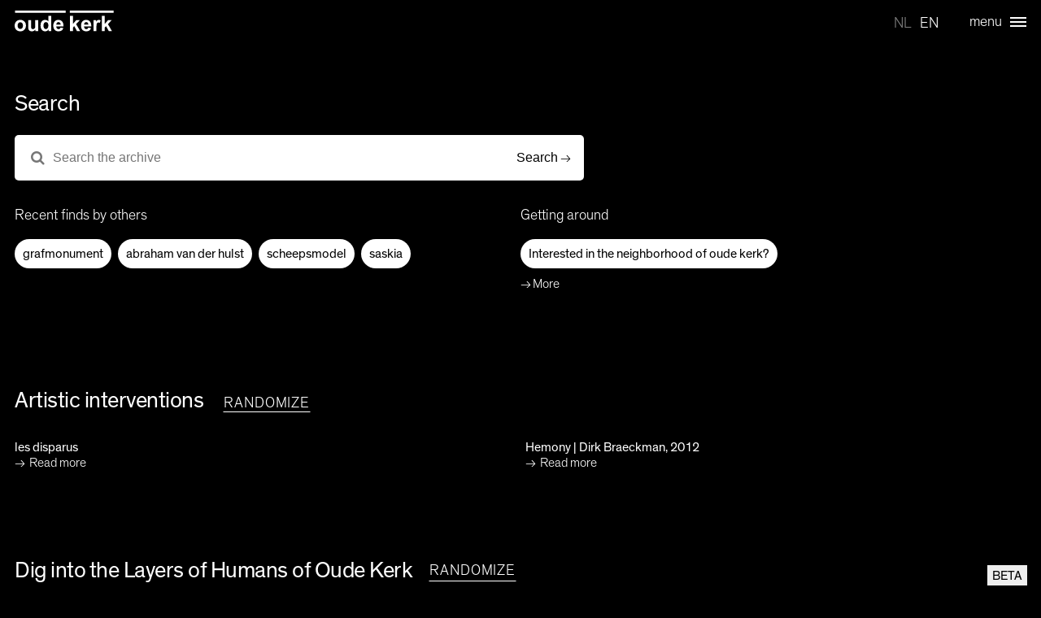

--- FILE ---
content_type: text/html; charset=UTF-8
request_url: https://openarchive.oudekerk.nl/
body_size: 32200
content:
<!DOCTYPE html>
<html lang="nl">
    <head>
        <meta charset="utf-8">
        <meta name="viewport" content="width=device-width, initial-scale=1">

        <title>Oude kerk open archive</title>

        <!-- Fonts -->
        <link href="https://fonts.googleapis.com/css2?family=Nunito:wght@400;600;700&display=swap" rel="stylesheet">

        <link rel="stylesheet" href="https://maxcdn.bootstrapcdn.com/font-awesome/4.7.0/css/font-awesome.min.css">


        <script src="https://cdnjs.cloudflare.com/ajax/libs/jquery/3.6.0/jquery.min.js"></script>
        <script src="https://cdnjs.cloudflare.com/ajax/libs/cytoscape/3.18.2/cytoscape.min.js"></script>

        <link rel="stylesheet" href="https://openarchive.oudekerk.nl/css/flexmasonry.css">
        <script src="https://openarchive.oudekerk.nl/js/flexmasonry.js"></script>

        <script src="https://openarchive.oudekerk.nl/js/macy.js"></script>

        <link rel="stylesheet" href="https://openarchive.oudekerk.nl/css/jquery.fancybox.min.css">

        <link rel="stylesheet" href="https://openarchive.oudekerk.nl/css/slick.css">
        <link rel="stylesheet" href="https://openarchive.oudekerk.nl/css/slick-theme.css">


        <script src="https://openarchive.oudekerk.nl/js/jquery.autocomplete.min.js"></script>
        <script src="https://openarchive.oudekerk.nl/js/lg-zoom.min.js"></script>
        <script src="https://openarchive.oudekerk.nl/js/lg-thumbnail.min.js"></script>

        <script src="https://openarchive.oudekerk.nl/js/jquery.fancybox.min.js"></script>
        <script src="https://openarchive.oudekerk.nl/js/slick.min.js"></script>


        <link rel="stylesheet" href="https://unpkg.com/leaflet@1.7.1/dist/leaflet.css"
        integrity="sha512-xodZBNTC5n17Xt2atTPuE1HxjVMSvLVW9ocqUKLsCC5CXdbqCmblAshOMAS6/keqq/sMZMZ19scR4PsZChSR7A=="
        crossorigin=""/>
         <!-- Make sure you put this AFTER Leaflet's CSS -->
        <script src="https://unpkg.com/leaflet@1.7.1/dist/leaflet.js"
        integrity="sha512-XQoYMqMTK8LvdxXYG3nZ448hOEQiglfqkJs1NOQV44cWnUrBc8PkAOcXy20w0vlaXaVUearIOBhiXZ5V3ynxwA=="
        crossorigin=""></script>

        <!--<link rel="stylesheet" href="//code.jquery.com/ui/1.12.1/themes/base/jquery-ui.css">
        <script src="https://code.jquery.com/ui/1.12.1/jquery-ui.js"></script>-->

        <!-- Styles -->
        
        <link rel="stylesheet" href="https://openarchive.oudekerk.nl/css/app.css?20241206">


        <!-- Global site tag (gtag.js) - Google Analytics -->
        <script async src="https://www.googletagmanager.com/gtag/js?id=G-XD7CFHTK9R"></script>
        <script>
          window.dataLayer = window.dataLayer || [];
          function gtag(){dataLayer.push(arguments);}
          gtag('js', new Date());

          gtag('config', 'G-XD7CFHTK9R');
        </script>
        
    </head>
    <body class="antialiased   page-home    ">
        
        <nav class="navbar">

            <ul class="fixed-menu">
                <li><a class="lang-switch" href="https://openarchive.oudekerk.nl/?lang=nl"><span  class="active" >NL</span></a> <a class="lang-switch"  href="https://openarchive.oudekerk.nl/?lang=en"><span >EN</span></a></li>
            </ul>

            <!-- Hamburger Menu Icon and Text -->
            <div class="hamburger-menu" id="hamburger-menu">
                <div class="icon"></div>
                <span class="menu-text">menu</span>
            </div>



            <!-- Menu List -->
            <div class="container" id="menu">
                <ul class="menu-list">
                    <li class="title"><span class="name">Oude Kerk </span>Open Archive</li>
                    <li><a href="https://openarchive.oudekerk.nl">Home</a></li>
                    <li><a href="https://openarchive.oudekerk.nl/about">About the archive</a></li>
                    <li>&nbsp;</li>
                    <li class="category"><a href="https://openarchive.oudekerk.nl/extended_collection">Art</a></li>
                    <li class="category"><a href="https://openarchive.oudekerk.nl/people">Humans</a></li>
                    <li class="category"><a href="https://openarchive.oudekerk.nl/collection">Times, Spaces & Objects</a></li>
                    <li>&nbsp;</li>
                    <li class="secondary"><a href="https://oudekerk.nl">←  oudekerk.nl</a></li>
                </ul>

                <div class="credits">
                    <a href="https://clicksmash.com">Web Application by ClickSmash</a>
                </div>
            </div>
        </nav>

        <div id="logo" class="logo" onclick="window.location.href='https://oudekerk.nl'" style="cursor: pointer;">
            <object style="z-index: 0; pointer-events: none;" data="https://openarchive.oudekerk.nl/img/oudekerk-logo.svg" type="image/svg+xml">
                    <img src="https://openarchive.oudekerk.nl/img/oudekerk-logo.png" />
                
            </object>
        </div>

                    <div class="header">

                <div class="navilogo">
                            

                    <div class="navigation">

                        
                          <div class="breadcrumbs">
                            <a id="open-archive-home" href="https://openarchive.oudekerk.nl" style="font-weight: bold;"> <span>⌂</span>&nbsp; Home</a>
                                                       </div>
                    </div>
                </div>

        </div>        
        <div class="container content-container">

                    


            <div class="head block">

                    <!--<div class="title">
                        <h1>Discover the rich archive of the Oude Kerk in which the monumental space and its ever-changing spirit are the point of departure for new perspectives added by contemporary artists.</h1>
                    </div>-->
                    
                    <h2 style="padding-top: 12.5vh;" class="big">Search</h2>

                    <form method="POST" action="https://openarchive.oudekerk.nl/search" accept-charset="UTF-8" id="search-form"><input name="_token" type="hidden" value="rDGpnpVHZAckQuplkkmMIcMzgFD0980RiUe9b7o3">
                        <div class="search-wrapper">
                            <i class="fa fa-search" aria-hidden="true"></i> <input placeholder="Search the archive" autofocus id="search-input" name="search" class="search"/>
                            <button id="search-button" class="btn" type="submit" value="Search"/>Search</button>
                        </div>
                    </form>

                    <script>
$(function(){

    $('#search-input').autocomplete({
          deferRequestBy: 500,
          groupBy: 'category',
          minChars: 2,
          lookup: function (query, done) {
              // Do Ajax call or lookup locally, when done,
              // call the callback and pass your results:


              $.post(  "https://openarchive.oudekerk.nl/search", { 
                  _token: 'rDGpnpVHZAckQuplkkmMIcMzgFD0980RiUe9b7o3',
                  ajax: "true", 
                  search: $('#search-input').val()
                               })
                .done(function( data ) {

                  var result = {
                      suggestions: JSON.parse(data)
                  };
                  done(result);
                });

              

              
          },
          onSelect: function (suggestion) {
              //alert('You selected: ' + suggestion.value + ', ' + suggestion.data);
              $('#search-button').addClass('loading');
              var form = $(this).parents('form:first');
              form.submit();
          }
      });
});
</script>





                    <div class="block-faq flex-container block page section" style="padding-top:0">

                            <div class="half-box">
                                <div class="small">Recent finds by others</div>

                                <div class="buttons">

                                     
                                        <a class="btn" href="https://openarchive.oudekerk.nl/search?search=grafmonument">grafmonument</a>
                                     
                                        <a class="btn" href="https://openarchive.oudekerk.nl/search?search=abraham van der hulst">abraham van der hulst</a>
                                     
                                        <a class="btn" href="https://openarchive.oudekerk.nl/search?search=scheepsmodel">scheepsmodel</a>
                                     
                                        <a class="btn" href="https://openarchive.oudekerk.nl/search?search=saskia">saskia</a>
                                    
                                </div>
                                <br>
                            </div>

                            <div class="half-box">


                                <a href="https://openarchive.oudekerk.nl/getting-around" class="small" style="text-decoration:none;">Getting around </a>

                                <div class="buttons">

                                                                                                                        
                                            <a class="btn suggestion-item" href="https://openarchive.oudekerk.nl/getting-around/want-to-know-more">Want to know more about the monument oude kerk?</a>
                                                                                                                                                                
                                            <a class="btn suggestion-item" href="https://openarchive.oudekerk.nl/getting-around/contribute">Want to contribute to the archive?</a>
                                                                                                                                                                
                                            <a class="btn suggestion-item" href="https://openarchive.oudekerk.nl/getting-around/artistic-interventions">Interested in the artistic interventions in the church?</a>
                                                                                                                                                                
                                            <a class="btn suggestion-item" href="https://openarchive.oudekerk.nl/getting-around/controversy">Want to jump into some controversy?</a>
                                                                                                                                                                
                                            <a class="btn suggestion-item" href="https://openarchive.oudekerk.nl/getting-around/explore-the-resistance">Explore the resistance and art theme connected to the oude kerk?</a>
                                                                                                                                                                
                                            <a class="btn suggestion-item" href="https://openarchive.oudekerk.nl/getting-around/beyond-the-grave-monuments">Look beyond the individuals in the grave monuments? who else is buried in the church?</a>
                                                                                                                                                                
                                            <a class="btn suggestion-item" href="https://openarchive.oudekerk.nl/getting-around/neighbourhood">Interested in the neighborhood of oude kerk?</a>
                                                                                                                                                                                            
                                      <br><span onclick="window.location.href='https://openarchive.oudekerk.nl/getting-around'" class="read-more go-to" style="text-decoration: none;"> More</span>

                                </div>


                            </div>

                    </div>

                    <script type="text/javascript">

                        $('.block-faq h3').click(function() {
                            $(this).closest('.faq-item').toggleClass('active');
                        });

                    </script>
                       




            </div>

             <div class="block-inspiration block page section">

                <h2  class="underline"><a href="https://openarchive.oudekerk.nl/extended_collection"> Artistic interventions</a></h2>
                <a style="white-space: nowrap; cursor: pointer;" class="randomize-btn" onclick="getRandomExtendendCollection();">randomize</a>
                <br/>

                <div id="random-extended-collection" class="highlights">
                    <div class="item object"  onclick="window.location.href='https://openarchive.oudekerk.nl/collect/2017F-9';" >
                        <div class="image" style="background-image: url('https://openarchive.oudekerk.nl/img/img-placeholder-dark-485x325.jpg');">
                        </div>
                        <span class="title">les disparus</span>
                        <span class="read-more go-to">Read more</span>
                    </div>
                 
                    <div class="item object"  onclick="window.location.href='https://openarchive.oudekerk.nl/collect/4704-213';" >
                        <div class="image" style="background-image: url('https://openarchive.oudekerk.nl/storage/rep/Conversations2021Dirk BraeckmanHemonystill12000.jpg');">
                        </div>
                        <span class="title">Hemony | Dirk Braeckman, 2012</span>
                        <span class="read-more go-to">Read more</span>
                    </div>
                                </div>

            </div>




            <div class="block-inspiration block page section">

                <div style="display: flex; align-items: center; ">
                    <h2  class="underline"><a href="https://openarchive.oudekerk.nl/people">Dig into the Layers of Humans of Oude Kerk </a> </h2>

                     <a style="white-space: nowrap; cursor: pointer;" class="randomize-btn" onclick="getRandomPeople();">randomize</a>           
                 </div>

                <div id="random-people" class="highlights" >
                    <div class="item object" onclick="window.location.href='https://openarchive.oudekerk.nl/person/189';" >
                        <div class="image" style="
                                            ">  
                        </div>
                        <span class="title">Agneta Wilhelmina Johanna, R܈le Von Lilienstern </span>
                        <span class="read-more go-to">Read more</span>
                    </div>
                                        <div class="item object" onclick="window.location.href='https://openarchive.oudekerk.nl/person/5012';" >
                        <div class="image" style="
                                            background-image: url('https://media.rkd.nl/iiif/10721913/full/!1000,1000/0/default.jpg'); 
                                            ">  
                        </div>
                        <span class="title">Willem Charles, Boetzelaer Van </span>
                        <span class="read-more go-to">Read more</span>
                    </div>
                                        <div class="item object" onclick="window.location.href='https://openarchive.oudekerk.nl/person/6658';" >
                        <div class="image" style="
                                            background-image: url('https://media.rkd.nl/iiif/10721494/full/!1000,1000/0/default.jpg'); 
                                            ">  
                        </div>
                        <span class="title">Adriaen, Paeu </span>
                        <span class="read-more go-to">Read more</span>
                    </div>
                                        <div class="item object" onclick="window.location.href='https://openarchive.oudekerk.nl/person/60305';" >
                        <div class="image" style="
                                            background-image: url('https://media.rkd.nl/iiif/10651440/full/!1000,1000/0/default.jpg'); 
                                            ">  
                        </div>
                        <span class="title">Jacob, Diemen </span>
                        <span class="read-more go-to">Read more</span>
                    </div>
                                    </div>


            </div>







             <div class="block-inspiration block page section">


                <div style="display: flex; align-items: center; ">
                    <h2  class="underline"><a href="https://openarchive.oudekerk.nl/collection"> Times, Spaces & Objects</a> </h2>

                     <a style="white-space: nowrap; cursor: pointer;" class="randomize-btn" onclick="getRandomArchitecture();">randomize</a>           
                 </div>


                <div id="random-architecture" class="highlights">
                    <div class="item object"  onclick="window.location.href='https://openarchive.oudekerk.nl/collect/006258';" >
                        <div class="image" style="background-image: url('https://openarchive.oudekerk.nl/storage/rep/AdamOK178.jpeg');">
                        </div>
                        <span class="title">Panorama van Amsterdam</span>
                        <span class="read-more go-to">Read more</span>
                    </div>
                 
                    <div class="item object"  onclick="window.location.href='https://openarchive.oudekerk.nl/collect/006374';" >
                        <div class="image" style="background-image: url('https://openarchive.oudekerk.nl/storage/rep/P1040133.jpeg');">
                        </div>
                        <span class="title">Interieur van de Oude Kerk met zicht op het koororgel en de preekstoel</span>
                        <span class="read-more go-to">Read more</span>
                    </div>
                 
                    <div class="item object"  onclick="window.location.href='https://openarchive.oudekerk.nl/collect/006325';" >
                        <div class="image" style="background-image: url('https://openarchive.oudekerk.nl/storage/rep/P1040138.jpeg');">
                        </div>
                        <span class="title">Interieur van de Oude Kerk met preekstoel en pilaarbank gezien vanuit de viering</span>
                        <span class="read-more go-to">Read more</span>
                    </div>
                 
                    <div class="item object"  onclick="window.location.href='https://openarchive.oudekerk.nl/collect/006297';" >
                        <div class="image" style="background-image: url('https://openarchive.oudekerk.nl/img/img-placeholder-dark-485x325.jpg');">
                        </div>
                        <span class="title">Oude Kerk gezien vanuit het oostnoordoosten</span>
                        <span class="read-more go-to">Read more</span>
                    </div>
                                </div>

            </div>



            <div class="content section">

                

                    <div class="masonry-grid">

                        <div class="tab-holder">
                          <div class="tab graves" onclick="window.location.href='https://openarchive.oudekerk.nl/graves'">
                              <h2>Graves</h2>
                                                   
                          </div>
                        </div>

                        <div class="tab-holder">
                          <div class="tab people" onclick="window.location.href='https://openarchive.oudekerk.nl/people'">
                              <h2>People</h2>
                                                  
                          </div>
                        </div>

                        <div class="tab-holder">
                          <div class="tab collection" onclick="window.location.href='https://openarchive.oudekerk.nl/collection'">
                              <h2>Inventory</h2>
                                                    
                          </div>
                        </div>

                        <div class="tab-holder">
                          <div class="tab extended-collection"  onclick="window.location.href='https://openarchive.oudekerk.nl/extended_collection'">
                              <h2>Interventions</h2>
                                                    
                          </div>
                        </div>


                    </div>


            </div>




<!--


            <div class="content; flex-box">
                

                <div style="flex:1 1;">
                    <h2>Inspiration</h2>
                     
                        <div class="item object">
                            <a href="https://openarchive.oudekerk.nl/collect/2017F-9">
                            <img src="https://openarchive.oudekerk.nl/img/img-placeholder-dark-485x325.jpg">
                            les disparus</a>
                        </div>
                     
                        <div class="item object">
                            <a href="https://openarchive.oudekerk.nl/collect/4704-213">
                            <img src="https://openarchive.oudekerk.nl/img/img-placeholder-dark-485x325.jpg">
                            Hemony | Dirk Braeckman, 2012</a>
                        </div>
                                        <a class="more-link" href="https://openarchive.oudekerk.nl/extended_collection">Browse through extended collection...</a> 
                </div>



            </div>


            <div class="content" >
                
                    <h2>Stay fascinated by stories behind portraits and deeds</h2>

                    <div class="masonry-grid">

                        
                        <div class="person-holder">

                          <div class="person" onclick="window.location.href='https://openarchive.oudekerk.nl/person/187'">
                              <h3>Agneta Wilhelmina Johanna, R܈le Von Lilienstern </h3>

                                                        </div>
                        </div>
                        
                        <div class="person-holder">

                          <div class="person" onclick="window.location.href='https://openarchive.oudekerk.nl/person/5431'">
                              <h3>Willem Charles, Boetzelaer Van </h3>

                                                              <img src="https://media.rkd.nl/iiif/10721913/full/!1000,1000/0/default.jpg" width="100%"/>
                                                        </div>
                        </div>
                        
                        <div class="person-holder">

                          <div class="person" onclick="window.location.href='https://openarchive.oudekerk.nl/person/7242'">
                              <h3>Adriaen, Paeu </h3>

                                                              <img src="https://media.rkd.nl/iiif/10721453/full/!1000,1000/0/default.jpg" width="100%"/>
                                                        </div>
                        </div>
                        
                        <div class="person-holder">

                          <div class="person" onclick="window.location.href='https://openarchive.oudekerk.nl/person/60287'">
                              <h3>Jacob, Diemen </h3>

                                                              <img src="https://media.rkd.nl/iiif/10651440/full/!1000,1000/0/default.jpg" width="100%"/>
                                                        </div>
                        </div>
                        
                    </div>

            </div>

<br/><br/><br/><br/>
-->

        <script type="text/javascript">
          FlexMasonry.init('.masonry-grid', {

            responsive: true,

            breakpointCols: {
                'min-width: 1500px': 4,
                'min-width: 1200px': 4,
                'min-width: 992px': 4,
                'max-width: 992px': 2,
            },

            numCols: 4
          });


          function getRandomPeople() {

                    $('#random-people').load('https://openarchive.oudekerk.nl/ajax/random-people');

          }

          function getRandomArchitecture() {

                    $('#random-architecture').load('https://openarchive.oudekerk.nl/ajax/random-architecture');

          }

          function getRandomExtendendCollection() {

                    $('#random-extended-collection').load('https://openarchive.oudekerk.nl/ajax/random-extended-collection');

          }


          document.addEventListener('DOMContentLoaded', () => {
            const faqItems = document.querySelectorAll('.suggestion-item'); // Select all FAQ items
            let currentIndex = -1;
            let rotationInterval;

            // Hide all FAQ items initially
            faqItems.forEach(item => item.classList.remove('show'));

            const rotateFaq = () => {
                // Hide the current FAQ item
                if (currentIndex >= 0) {
                    faqItems[currentIndex].classList.remove('show');
                }

                // Pick a new random index
                let newIndex;
                do {
                    newIndex = Math.floor(Math.random() * faqItems.length);
                } while (newIndex === currentIndex); // Ensure the new index is different from the current one

                // Show the new FAQ item
                currentIndex = newIndex;
                faqItems[currentIndex].classList.add('show');
            };

            const startRotation = () => {
                rotationInterval = setInterval(rotateFaq, 4000); // Start rotating FAQs
            };

            const stopRotation = () => {
                clearInterval(rotationInterval); // Stop rotating FAQs
            };

            // Add hover event listeners to pause rotation
            faqItems.forEach(item => {
                item.addEventListener('mouseenter', stopRotation); // Stop on hover
                item.addEventListener('mouseleave', startRotation); // Resume on hover out
            });

            // Start rotation
            rotateFaq(); // Show the first item immediately
            startRotation(); // Start the interval
        });



        </script>

        <style>

            .block-faq .faq-item {
                border-bottom:none;
            }
            .block-faq .faq-item.active{
            
            }

            .block-faq .faq-item.active p{
                position: absolute;
                background:var(--primary-bg-sub-color);

                padding:30px;
                margin-top:-20px;
                z-index: 200;
            }
        </style>

        </div>





        <div id="sticky-footer">
            <div class="container">
                <div class="beta">
                    BETA
                </div>
            </div>
        </div>


        <div class="footer">

            
                        
            
        </div>

        <script>

           console.log('test');

            $(document).ready(function() {

                                
                const hamburgerMenu = document.getElementById('hamburger-menu');
                const menu = document.getElementById('menu');
                const menuText = document.querySelector('.menu-text');

                hamburgerMenu.addEventListener('click', () => {
                    hamburgerMenu.classList.toggle('active');
                    menu.classList.toggle('menu-open');
                    
                    // Toggle text between "Menu" and "Close"
                    menuText.textContent = menuText.textContent === 'menu' ? 'close' : 'menu';
                });


                //getJsonLD();

                $('#search-button').click(function () {
                    $('#search-button').addClass('loading');
                }); 

                $('.carrousel').slick({   

                  variableWidth: true,                 
                  centerPadding: '60px',
                  slidesToShow: 4,
                  responsive: [
                    {
                      breakpoint: 768,
                      settings: {
                        arrows: false,
                        centerMode: true,
                        centerPadding: '40px',
                        slidesToShow: 2
                      }
                    },
                    {
                      breakpoint: 480,
                      settings: {
                        arrows: false,
                        centerMode: true,
                        centerPadding: '40px',
                        slidesToShow: 1
                      }
                    }
                  ]
                    });


            });

          if ($('.macy-grid').length > 0) {

              var macy = Macy({
                  container: '.macy-grid',
                  trueOrder: false,
                  waitForImages: false,
                  margin: 5,
                  columns: 4,
                  breakAt: {
                      1200: 4,
                      940: 4,
                      520: 2,
                      400: 2
                  }
              });

              var skip = 48;

              function loadMore(grid_selector, item_selector) {

                  $.get('https://openarchive.oudekerk.nl/collection?skip='+skip, function(data){ 
                    skip+=48;
                    console.log(skip);
                    $(data).find(grid_selector+" "+item_selector).appendTo(grid_selector).ready(function () {

                      macy.runOnImageLoad(function () {
                          macy.recalculate(true);
                      }, true);

                      $('.dynamically').animate({opacity: 1}, 2000, function() {
                        $('.dynamically').removeClass('dynamically');
                      });
                      if ($(item_selector).length < skip) {
                        $('#load-more-btn').hide();
                      }

                    });
                    

                  });

              }

          }

          $( '.highlights' ).each(function( index ) {

          const slider =  this ;
            let isDown = false;
            let startX;
            let scrollLeft;

            slider.addEventListener('mousedown', (e) => {
              isDown = true;
              slider.classList.add('active');
              startX = e.pageX - slider.offsetLeft;
              scrollLeft = slider.scrollLeft;
            });
            slider.addEventListener('mouseleave', () => {
              isDown = false;
              slider.classList.remove('active');
            });
            slider.addEventListener('mouseup', () => {
              isDown = false;
              slider.classList.remove('active');
            });
            slider.addEventListener('mousemove', (e) => {
              if(!isDown) return;
              e.preventDefault();
              const x = e.pageX - slider.offsetLeft;
              const walk = (x - startX) * 3; //scroll-fast
              slider.scrollLeft = scrollLeft - walk;
            
            });
        });


          /*function getJsonLD() {
            jsld = $('script[type="application/ld+json"]').text();

            if (jsld != "") {

                var json = JSON.parse( jsld );
                type = json['@type'];

                $('#json-ld-type').text(type);
                $('#json-ld-type').attr('href', 'https://schema.org/'+type);
            }
          }*/


            
        </script>


    </body>
</html>


--- FILE ---
content_type: text/css
request_url: https://openarchive.oudekerk.nl/css/app.css?20241206
body_size: 43765
content:



            :root {
                --primary-bg-color: #000;
                --primary-bg-sub-color:#222;
                --primary-color: #fff;
                --secondary-color: #999;
                --primary-sub-color:#eee;
            }

            html, body {
              margin: 0;
              padding: 0;
              box-sizing: border-box; /* Ensure consistent box model */
            }

            .background-image {
                background-size: cover;
                position: absolute;
                top:0;
                right:0;
                bottom:0;
                left:0;
                z-index: -2;
            }

            .background-overlay {
                background-color:rgba(0,0,0,0.65);
                position: absolute;
                top:0;
                right:0;
                bottom:0;
                left:0;
                z-index: -1;
            }

            .top-spacer {
                min-height:calc(5vh + 80px);
            }

            body.collection-graves,
            body.collection-graven {
                --primary-bg-color: #5c554d;
                --primary-color: #fff;
                --secondary-color: #bbb;
                --primary-sub-color:#eee;
            }

            body.collection-extended {
                --primary-bg-color: #40092e;
            }

            body.series-silence {
                --primary-bg-color: #c3ebf0;
                --primary-color: black;
                --secondary-color: #333;
                --primary-sub-color:#555;
            }

            body.series-come-closer {
                --primary-bg-color: #ffe559;
                --primary-color: black;
                --secondary-color: #333;
                --primary-sub-color:#555;
            }

            body.series.series-silence #logo object,
            body.series-come-closer #logo object {
                filter:invert(1);
            }



            body,
            #logo {
                background-color:var(--primary-bg-color);
                color:var(--primary-color);
            }

            .no-container #logo,
            .body-background-image #logo {
                background-color: transparent;
            }

            .go-back {
                color:var(--secondary-color) !important;
            }

            @font-face {
              font-family: 'Theinhardt';
              src: url('../fonts/Theinhardt-Light.eot'); /* IE9 Compat Modes */
              src: url('../fonts/Theinhardt-Light.eot?#iefix') format('embedded-opentype'), /* IE6-IE8 */
                   url('../fonts/Theinhardt-Light.woff') format('woff'), /* Pretty Modern Browsers */
                   url('../fonts/Theinhardt-Light.ttf')  format('truetype'); /* Safari, Android, iOS */
                   
              font-weight: normal;
              font-style:normal;
            }

            @font-face {
              font-family: 'Theinhardt';
              src: url('../fonts/Theinhardt-Regular.eot'); /* IE9 Compat Modes */
              src: url('../fonts/Theinhardt-Regular.eot?#iefix') format('embedded-opentype'), /* IE6-IE8 */
                   url('../fonts/Theinhardt-Regular.woff') format('woff'), /* Pretty Modern Browsers */
                   url('../fonts/Theinhardt-Regular.ttf')  format('truetype'); /* Safari, Android, iOS */
                   
                font-weight: bold;
                font-style:normal;
            }


            @font-face {
              font-family: 'Theinhardt';
              src: url('../fonts/Theinhardt-Medium.eot'); /* IE9 Compat Modes */
              src: url('../fonts/Theinhardt-Medium.eot?#iefix') format('embedded-opentype'), /* IE6-IE8 */
                   url('../fonts/Theinhardt-Medium.woff') format('woff'), /* Pretty Modern Browsers */
                   url('../fonts/Theinhardt-Medium.ttf')  format('truetype'); /* Safari, Android, iOS */
                   
                font-weight: 800;
                font-style:normal;
            }


            ::selection {
              color: var(--primary-bg-color);
              background: var(--primary-color);
            }

            input::selection {
              color: white;
              background: black;
            }

            .item,
            a, 
            p,
            .table-values .value {
              -webkit-font-smoothing: antialiased;
              -moz-osx-font-smoothing: grayscale;
            }

            body {
                font-family: "Theinhardt", Arial, "Helvetica Neue", Helvetica, sans-serif;
                font-size: 18px;
                font-weight: normal;
                margin: 0;
            }

            p, .table-values {
                font-size: 22px;
                line-height: 26.4px;
                letter-spacing: -1%;
            }

            p {

                line-height: 120%;
            }

            .table-values {
                margin-top:40px;
            }

            p.small {
                font-size: 16px;
                margin-bottom: 5px;
            }

            h1, p, .search-wrapper {
                max-width: 680px;
            }

            h2 {
                font-size: 28px;
                line-height: 30px;
                letter-spacing: -0.5px;
            }

            h3 {
                letter-spacing:  -0.5px;
            }

            h2.big {

            }

            form {
                margin-bottom: 2rem;
                margin-top: 1em;
            }

            #open-archive-home span {
                position: absolute;
                font-size:20px;
                margin-top:-3px;
                margin-left:0px;
                display: block;
                color: var(--secondary-color) !important;
            }

            .small-label {
                color: var(--secondary-color);
            }

            #open-archive-home {
                padding-left:10px;
            }

            #open-archive-home:hover span {
                font-size:26px;
                margin-left:-2px;
                margin-top:-8px;
            }

            #open-archive-home:hover {

            }

            .section {
                padding-top: 45px;
                padding-bottom: 15px;
            }

            .buttons {
                margin-bottom: 1rem;
                margin-top: 1em;
            }

            .beta {
                margin: 0;
                margin-right: -1px;
                display: block;
                float: right;
                background-color: var(--primary-sub-color);
                color: var(--primary-bg-color);
                font-size: 16px;
                padding: 6px;
                padding-bottom: 5px;
                line-height: 14px;
                font-weight: bold;
                -webkit-font-smoothing: antialiased;
                -moz-osx-font-smoothing: grayscale;
            }

            .block-faq h3 {
                margin: 0;
                padding-top: 30px;
                padding-bottom: 30px;
                cursor: pointer;
                font-size: 22px;
                padding-right: 20px;
            }

            .block-faq .faq-item {
                min-width: 100%;
                border-bottom: 1px solid #ccc;
                position: relative;
            }

            .faq-item a {
                text-transform: none !important;
            }

            .block-faq .faq-item:last-child {
                border-bottom: none !important;
            }

            .block-faq .faq-item:before {
                font-size: 10px;
                font-family: FontAwesome;
                content: "\f067";
                margin-top: 36px;
                position: absolute;
                right: 0;
                color: rgba(255,255,255,0.6);
                z-index: -1;
            }

            .block-faq .faq-item.active:before {
                font-family: FontAwesome;
                content: "\f068";
                z-index: -1;
            }

            .block-faq p {
                display: none;
                font-size: 16px;
            }
            .block-faq .faq-item.active p {
                display: block;
            }

            .block-faq .faq-item.active {
                
            }

            .block-faq .faq-item.active h3 {
                font-weight: bold;
            }

            .starters-guide {
                display: none;
            }

            .btn.hide {
                display: none;
            }

            #map { height: 700px; }
            
            .dynamically {
                opacity: 0.1;
            }

            .autocomplete-group {
                color: white;
                font-size: 10px;
                font-weight: bold;
            }

            .autocomplete-suggestions {
                background-color: rgba(33,33,33,0.9);
            }

            .autocomplete-suggestions strong {
                background-color: rgba(255,0,0,0.5);
            }

            .autocomplete-suggestions div {
                padding: 5px;
            }

            .autocomplete-suggestion {
                border-bottom: 1px solid #555;
                cursor: pointer;
            }

            #search-button.loading:after {
                display: block;
                background-image: url('../img/loading.gif');
                background-size: 12px 12px;
                display: inline-block;
                width: 12px; 
                height: 12px;
                content:"";
                margin-left: 4px;
            }
            :focus { outline: none; }

            #cy {
              width: 100%;
              height: 500px;
              display: block;
            }


            button,
            #search-button {
                background-color: white;
                color: #000;
                padding: 10px;
                padding-left: 10px;
                padding-right: 10px;
                border: 0;
                cursor: pointer;
                border-radius: 5px;
                font-size: 16px;
                margin-right: 6px;
            }

            button:not(.fancybox-button):after,
            #search-button:after {
                font-family: "Theinhardt";
                content: " →";
            }

            button.fancybox-button {
                border: none !important;
            }

            button:hover {

            }

            .masonry-grid {
                margin-left: -6px;
                margin-right: -6px;
            }

            .tab-holder {
                position: relative;
            }





            .highlights .tab-holder {
                position: relative;
                margin-right: 6px;
                margin-left: 6px;
                margin-bottom: 12px;
            }


            .tab:before {
                content: "";
                position: absolute;
                width: calc(100% - 10px);
                height: calc(100% - 10px);
                filter: none;
                background-repeat: no-repeat;
                background-size: cover;
                background-position: center;
            }

            .tab-holder:hover .tab:before {
                filter: opacity(0.5) drop-shadow(0 0 0 black);
            }

            .tab {
                width: 100%;
                aspect-ratio: 1 / 1;
                display: flex;
                align-items: center;
                justify-content: center;
                cursor: pointer;
            }

            .tab h2 {
                position: absolute;
                text-align: center;
                padding: 20px;
                font-size: 22px;
                text-shadow: 0px 0px 8px rgba(0,0,0,1);
            }

            .tab-holder:hover .tab h2 {
                text-shadow: #000 1px 0 10px;
            }

            .tab.people:before {
                background-image: url('../img/people.jpg') ;
            }

            .tab.graves:before {
                background-image: url('../img/graves.jpg') ;
            }

            .tab.collection:before {
                background-image: url('../img/collection.jpg') ;
            }

            .tab.extended-collection:before {
                background-image: url('../img/extended-collection.jpg') ;
            }


            h1 {
                font-size:42px;
                font-weight: bold;
            }

            h1 .subtitle {
                font-weight: 400;

              -webkit-font-smoothing: antialiased;
              -moz-osx-font-smoothing: grayscale;
            }

            .half-box:nth-child(2) p:first-child {
                margin-top:36px;
            }


            /*container*/

            div.container,
            .header {
                padding-left:10vw;
                padding-right:10vw;
            }

            body.no-container div.content-container {
                padding:0;
            }


            /*header*/

            .header {

                font-weight: bold;
                font-size:16px;
                display: flex;
                flex-wrap: wrap;
                gap: 20px;
                padding:20px;
                padding-bottom: 50px;

                padding-left:10vw;
                padding-right:10vw;

                min-height:5vh;
            }



            .header a
            {   
                color:var(--primary-color);
                text-decoration: none;
            }

            a.no-underline {
                border: 0 !important;
                text-decoration: none;
            }

            ul.menu {
                margin: 0;
                padding-left: 0;
              list-style-type: none;
              overflow: hidden;
            }

            ul.menu li {
              float: left;
              padding-right:20px;
            }


            ul.menu li a:hover {
              background-color: #111111;
            }


            ul.menu li a {
                box-shadow: inset 0 4px 0 0 transparent; 
                display: inline-block;
            }

            ul.menu li a.top-line {
                box-shadow: inset 0 4px 0 0 var(--primary-color)fff; 
                display: inline-block;
            }

            div.navigation {
                text-align:left;
                justify-content: left;
                display: flex;
                flex: 1;
                padding-top:2em;
            }

            .navilogo {
                flex:1;
            }

            div.lang-switch {
                text-align: right;
            }

            .lang-switch a {
                margin-left: 5px;
            }

            .lang-switch .active {
                font-weight: 400;
                opacity: 0.5;
            }


            a:hover {
                color:white;
            }


            .breadcrumbs,
            .breadcrumbs a {
                text-decoration: none !important;
                font-size:16px;
                color: var(--primary-sub-color) !important;
                font-weight: normal  !important;
                text-transform: none !important;
            }

            .breadcrumbs a:hover {
                color:var(--primary-color);
            }


            #logo {
                 position: fixed;
                 padding: 0.5rem;
                 padding-left:0;
                 bottom: calc( 11.5vh - 46px);
                 transform: rotate(-90deg);
                 z-index: 100;
                 transform-origin: left top;

            }

            #logo object {
                height: 36px;
            }


            .container div:not(.breadcrumbs) > a:not(.small):not(.go-to):not(.btn):not(#search-button):not(.lg-item),
            .footer a,
            ol a {
                color:var(--primary-color);
                font-weight: 400;
                text-transform: uppercase;
                text-decoration: none;
                padding-top:1px;
                padding-bottom:1px;
                border:1px solid transparent;
                border-bottom: 1px solid var(--primary-color);
                letter-spacing: 0.05em;
            }

            .container div > a:not(.btn):not(#search-button):not(.lg-item):hover,
            .footer a:hover,
            ol a:hover {
                /*border-top: 1px solid var(--primary-color);*/
                border-bottom: 1px solid var(--secondary-color);
            }


            .container p > a:not(.btn) {
                color: var(--primary-color);
                font-weight: bold;
            }

                .container p > a:not(.btn):hover {
                color: #aaa;
            }

            a.leaflet-control-zoom-in,
            a.leaflet-control-zoom-out {
                color: #000 !important;
            }


            a.go-to {
                text-transform: inherit;
            }

            .block a {
                color: white;
                text-decoration: underline;
            }

            .block a:hover {
                color: white;
                text-decoration: underline;
                text-decoration-color: white;
            }

            h2.underline a {
                color: inherit;
                text-decoration: none;
            }
            h2.underline a:hover {
                color: inherit;
                text-decoration: none;
            }

            a.term {

            }

            a.btn {
                background: var(--primary-color);
                color:#000;
                text-decoration: none !important;
                font-size:16px;
                font-weight: bold;
                padding:10px;
                padding-left:10px;
                padding-right:10px;
                display: inline-block;
                text-align:center;
                cursor: pointer;
                margin-bottom: 8px;
                margin-right: 4px;
                border-radius: 20px;
                line-height: 16px;
            }

            .btn-holder {
                text-align: center;
            }

            #load-more-btn {
                
            }

            
            a.btn:hover,
            .item.object a.btn:hover {
                background-color: var(--primary-sub-color);
                color: var(--primary-bg-color);
            }

            a.btn.btn-alt {
                background:white;
                color:black;
                text-decoration: none;
                font-size:20px;
                font-weight: bold;
                padding:10px;
                padding-left:10px;
                padding-right:10px;
                display: inline-block;
                text-align:center;
                cursor: pointer;
            }

            
            a.btn.btn-alt:hover,
            .item.object a.btn:hover {
                background: var(--primary-color);
                color:#000;
            }

            a.btn.btn-trans {
                opacity: 0.55;
            }

            a.btn.btn-trans:hover {
                opacity: 1;
            }

            .randomize-btn {
                margin-left: 20px;
            }

            .btn.small {
                padding: 5px;
                padding-left: 10px;
                padding-right: 10px;

            }

            .masonry-grid {
                margin-top: 10px;
            }

            .object a:not(.btn) {
                font-size:20px;
                text-decoration: none;
                color:var(--primary-color);
                font-weight: bold;
            }

            .object {
                margin-bottom: 2%;
                width: calc(25% - 12px);
            }

            .object img {
                display: block;
                max-width: 100%;
            }

            input, select, textarea {
                font-size: 16px;
                line-height: 28px;
                height: 48px;
                border: 0;
                padding:10px;
                border-radius: 5px;
                  box-sizing: border-box;
                  -moz-box-sizing: border-box;
                  -webkit-box-sizing: border-box;
            }

            input.search {
                height: 56px;
                color:#000;
                background-color:transparent;
                border:0;
                border-radius: 0;
                padding:10px;
                flex: 1;
                margin-left: -30px;
                padding-left: 40px;
            }

            .search-wrapper {
                background-color: var(--primary-color);
                border-radius: 5px;
                color: #777;
                display: flex;
                padding-left: 20px;
                justify-content: center;
                align-items: center;
            }

            .search-wrapper button {
                padding-right: 20px;
            }

            .result-type {
                font-size: 12px;
                color: #777;
            }

            .flex-box {
                display: flex; 
                width:100%;
                flex-wrap: wrap;
            }

            .flex-box-column {
                flex:47%;
                margin-right: 3%;
            }

            .flex-box-column.medium {
                padding-top: 20px;
                padding-bottom: 20px;
            }

            .flex-container {
                display: flex;
                width: 100%;
            }

            .flex-item {
                width: auto;
                flex: 1;
            }

            .flex-item.fixed {
              width: 33%;
              flex: none;
            }


            .suggestion-holder {
                background-color:#555; 
                position: relative;
                cursor: pointer;
            }

            .suggestion-holder:hover {

                background-color:#444; 
            }


            .suggestion {
                background: rgba(0,0,0,0.5); 
                padding:2em; 
                padding-bottom:2em; 
                display: flex; 
                align-items: flex-end; 
                min-height: 10em; 
            }

            .suggestion h2 {
                padding-right:33%; 
                margin-bottom:0.5em
            }

            .suggestion a {
                text-transform: none; 
                border:none;
            }

            .suggestion-item {
                position: absolute; /* Removes the element from the document flow */
                opacity: 0; /* Fully transparent by default */
                transform: translateX(-20px); /* Slightly to the right */
                visibility: hidden; /* Hidden to avoid interaction */
                transition: opacity 0.5s ease, transform 0.5s ease; /* Smooth animation */
            }

            .suggestion-item.show {
                opacity: 1; /* Fully visible */
                transform: translateX(0); /* Slide into place */
                visibility: visible; /* Visible and interactive */
                position: static; /* Allows the visible item to occupy space */
            }


            .block-suggestions .flex-box-column.medium {
                padding-top: 10px;
                padding-bottom: 10px;
            }

            .block-suggestions  {

            }

            .flex-box-column p {
                padding-right: 10%;
            }

            .box-container {
                display: flex; 
                width:100%;
            }

            .box-holder {
              display: flex;
              justify-content: space-between; /* Ensures space between the columns */
              align-items: top;           /* Optional: Align items vertically */
              gap: 2rem;                     /* Specifies the gap between the columns */
              width: 100%;  
            }

            .no-container .box-holder {
                justify-content: inherit;
                gap:0;
            }

            .half-box {
                width: calc(50% - 1rem); 
            }

                .grid-container {
                      display: grid;
                      grid-template-columns: 1fr 1fr; /* Two equal-width columns */
                      gap: 16px; /* Optional: Adds space between columns */
                    }
                    .grid-item {
                    }

            .mb {
                margin-bottom: 50px;
            }

            .underline {
                display: inline-block;
            }

            .underline span {
                color: #999;
                font-size: ;
                font-weight: normal;
                font-style: italic;
            }

            .head {
                
            }

            .item-holder    {
                display: flex;
                flex-wrap: wrap;
                margin-left: -5px;
                margin-right: -5px;
            }

            .media {
                /*display: flex;
                flex-wrap: wrap;*/
            }

            .media .randindent {
                display: block;
                margin-bottom: 40px;

            }

            .media .randindent:nth-child(odd) {
                padding-left: 25%;
            }

            .media .randindent:nth-child(even) {
                padding-right: 25%;
            }

            .media .randindent img {
                width: 100%;
            }

            .carrousel img {
                height:220px;
                padding:0px;
            }

            .carrousel .item.object {
                width: 220px;
            }

            .lg-item {
                text-decoration: none !important;
                min-width: 50px;
            }

            .lg-item::before {
                opacity: 0.5;
                position: absolute;
                padding:10px;
                font-family: "FontAwesome";
                content: "\f0b2";
                font-size: 10px;
                text-decoration: none !important;
                text-shadow: #000 2px 0 5px;
                color: rgba(255,255,255,0.6);
            }



            .lg-item:hover::before {
                opacity: 1;
                color:var(--primary-color);
            }

            .slick-prev:before {
                font-family: "FontAwesome";
                content: "\f060";
                font-size: 12px;
            }

            .slick-next:before {
                font-family: "FontAwesome";
                content: "\f061";
                font-size: 12px;
            }

            .slick-dots li button:before {
                color:var(--primary-color) !important;
                font-size: 30px;
            }

            .slick-dots li.slick-active button:before {
                color:rgba(255,255,255,0.7);
            }

            .slick-slide {
                margin-right: 10px;
            }

            ol {
                font-size: 22px;
                padding-inline-start: 20px;
            }

            .collect:hover {
                background-color:var(--primary-color);
                color:#000;
            }

            .collect {
                cursor: pointer;
                background-color:#101010;
                margin-right:4%;
                padding:5px;
                margin-bottom:12px;
                position: relative;
                min-height: 100px;
            }


            .person:hover {
                background-color:var(--primary-color);
                color:#000;
            }

            .person {
                cursor: pointer;
                background-color:#101010;
                margin-right:4%;
                padding:2%;
                margin-bottom:12px;
                min-height: 200px;
            }

            .person h3,
            .collect h3 {
                font-size: 16px;
                margin-top:0;
                margin-bottom: 10px;
            }

            h4 {
                color: white;
            }

            .table-values {

                width: 100%;
                border: 0;
                /*border-top: 1px solid #333;*/
            }

            .table-values td {
                vertical-align: top;
                /*border-bottom: 1px solid #333;*/
            }

            .table-values .label {
                font-weight: bold;
                padding-right: 10px;
                width: 200px;
            }

            .meta {
                color: var(--primary-sub-color);
            }



            .table-values.meta {
                width:100%;
            }

            .table-values.meta .label,
            .table-values.meta .value {
                font-size:14px;
            }

            .buried-people-holder {
                color:rgba(255,255,255);
                background: rgba(0,0,0);
                position:absolute;
                bottom: 8px;
                left:30px;
                padding:10px;
                font-size: 12px;
                max-width: 80%;
            }

            .collect:hover .buried-people-holder {
                color:rgba(0,0,0,1);
                background: rgba(255,255,255,1);
            }

            .item .title {
                font-weight: bold;
            }

            .item:hover .title {
                
            }

            .go-back {
                transition: all 0.2s ease; /* Transition for smooth effect */
            }

            .go-back span:before {
                content: "← ";
                margin-right: 0px; /* Space between the arrow and the text */
            }

            .go-back:hover span:before {
                content: "← Back to the homepage of";
            }

            .go-back:hover {
                /*margin-left: -16px; Space between the arrow and the text */
            }

            .read-more {
                font-size: 16px;
                cursor: pointer;
            }

            .go-to {
                display: inline-flex;
                align-items: center;
            }

            .go-to:before {
                content: "→ ";
                margin-right: 2px; /* Space between the arrow and the text */
                transition: margin-right 0.2s ease; /* Transition for smooth effect */
            }

            .go-to:hover:before {
                margin-right: 10px; /* Increase space on hover */
            }

            .go-to:hover {
                transition: transform 0.2s ease;
                transform: translateX(0px); /* Move the text to the right */
            }

            .suggestion:hover .go-to:before {
                margin-right: 10px; /* Increase space on hover */
            }

            .suggestion:hover .go-to {
                transition: transform 0.2s ease;
                transform: translateX(0px); /* Move the text to the right */
            }


            .item {
                /* explanation below */
                margin-right:6px;
                margin-left: 6px;

                word-wrap: inherit;
                white-space: normal;
            }

            #random-people .item,
            #list-items .item {
                min-height: 320px; 
                background-size:cover; 
                cursor: pointer; 
                background-position: center;
                background-position-y: -10%; 

            }

            #random-people .image {
                background-position: center 15%;
            }

            .highlights {
                margin-left: -6px;
                margin-right: -6px;
                display: flex;
                flex-wrap: wrap;
            }

            

            .highlights .item {
                flex: 1 1;
                font-size: 16px;
            }

            .highlights .item span {
                display: block;
            }

            .item i {
                font-size:50px;
                margin-bottom:10px;
            }

            .item .description {
                padding:10px;
                color:#aaa;
            }

            .item.digital {
                display: flex;
                padding:10px;

            }

            .fragment {
                display: flex;
                width: 300px; 
                padding:20px;
                min-height:400px;
                background-color: #222;
                margin:10px;
                background-size: cover;
                filter: saturate(2.2);
                cursor: pointer;
                border:1px solid #333;
            }

            .fragment h2 {
                font-size:40px;
                text-shadow: #000 10px 0 10px;
            }

            .fragment a {
                color: white;
                text-decoration: underline;
                text-decoration-color: white;
            }

            .fragment a i {
                color: white;
            }

            .fragment a:hover {
                color: white;
                text-decoration: underline;
            }

            .item a.btn {
                display: block;
            }

            .item.object {
                cursor: pointer; 
            }

            .item.object .image {
                aspect-ratio : 1 / 1;
                width: 100%;
                margin-bottom: 10px;
                text-align:center; 
                background-position: center;
                background-size: cover; 
            }

            .item.object .category {
                display: block;
                font-size:15px;
            }

            .item.object a.btn {
                background-color: #666666;
                color:var(--primary-color);
            }

            .item.subject {
                width: auto;
                display: inline-block;

                margin-right: 10px;
            }

            .footer {
                margin-top:50px;
                margin-bottom: 30px;
                display: block;
                text-align:center;
                font-size:10px;
                color:#ccc;
                opacity: 0.7;
            }

            #sticky-footer {
                position: fixed;
                bottom: 0;
                width: 100%;
            }

            .content {
                max-width: 100%;
            }


            .page {
                /*width: 75%;
                margin: auto;*/
            }

            .page h1 {
                font-size: 40px;
                color: var(--primary-color);
                display: inline-block;
            }
            .page h2 {
            }

            .page.block-faq h2 {
                margin-top: 24px;
            }

            .page p {
                margin-right: 2%;
            }


            @media only screen and (max-width: 1280px) {
                .page {
                    /*width: 90%;*/
                }

                .box-container {
                    display: block;
                }

                .box-holder {
                    display: block;
                }

                .half-box {
                    display: block;
                    width: 100% !important;
                    clear: both;
                    min-height: auto !important;
                    padding-bottom:2.5vh;
                }

                .top-spacer {
                    min-height:5vh;
                }

                .item.object {
                    display: block;
                }

                .highlights .item.object {
                    display: inline-block;
                }

                .object {
                    width: calc(33% - 12px);
                }

                div.container,
                div.header {
                    padding-left:1em;
                    padding-right:1em;
                }


            }


            @media only screen and (max-width: 1280px) {

                #logo {
                     position: fixed;
                     left: 0;
                     top: 0;
                     padding: 0;
                     background-color: transparent;
                     transform: none;
                     padding: 1em;
                     padding-top: 0.7em;
                     padding-bottom: 0.7em;
                     bottom:auto;
                }

                #logo object {
                    height:26px;
                }

            }

            @media only screen and (max-width: 768px) {


                .menu-list li.title {
                    padding-top: 1em;
                }
                .menu-list li.title span.name {
                    display: none;
                }

                .object {
                    width: calc(50% - 12px);
                }

                .flex-item.fixed {
                    width: 100%;
                }

                h1 {
                    font-size: 32px;
                }

                p {
                    font-size: 20px;
                    line-height: 24px;
                }

                div.container,
                .header {
                    padding-left:1em;
                    padding-right:1em;
                }


                .header {
                    min-height: 70px;
                }

                .highlights {
                    flex-wrap: inherit;
                    display: flex;
                    overflow-x: scroll;
                    cursor: grab;
                }

                  .highlights {
                    position: relative;
                    width: 100%;
                    overflow-x: scroll;
                    overflow-y: hidden;
                    white-space: nowrap;
                    transition: all 0.2s;
                    transform: scale(0.98);
                    will-change: transform;
                    user-select: none;
                    cursor: pointer;
                  }

                  .highlights.active {
                    /*background: rgba(255,255,255,0.1);*/
                    cursor: grabbing;
                    cursor: -webkit-grabbing;
                    transform: scale(1);
                  }


                .highlights::-webkit-scrollbar {    display: none;}

                .highlights .item {
                    width: 200px;
                    min-height: inherit !important;
                    float: left;
                    flex: none !important;
                }

                .flex-container {
                    display: block;
                }



                #search-input {
                    width: 70%;
                }

                .highlights .item {
                    flex: 1 1 47%;
                }

                .navigation {
                   margin-top: 20px;
                }



                .flex-box,
                .box-container {
                    display: block;
                }

                .flex-box-column {
                    display: block;
                    margin-right: 0%;
                }

                .half-box {
                    display: block;
                    width: 100%;
                    clear: both;
                }

                .page p {
                    margin-right: 0%;
                }


            }


            @media only screen and (max-width: 576px) {

                .object {
                    width: calc(100% - 12px);
                }

            }





/* Navbar Styling */
.navbar {
    position: absolute;
    align-items: center;
    justify-content: space-between;
    color: var(--primary-color);
    margin:18px;
    margin-top:14px;
}

/* Hamburger Menu Styling */
.hamburger-menu {
    position: fixed;
    right:inherit;
    left:1em;
    top:0.5em;
    display: flex;
    align-items: center;
    cursor: pointer;
    user-select: none;
    margin-top:5px;
    z-index: 1000;
}



.icon {
    position: relative;
    width: 20px; /* Icon width */
    height:2px; /* Line thickness */
    background-color: var(--primary-color);
    transition: all 0.3s ease-in-out;
}

.icon::before,
.icon::after {
    content: '';
    position: absolute;
    width: 20px; /* Match main line width */
    height:2px; /* Match main line thickness */
    background-color: var(--primary-color);
    transition: all 0.3s ease-in-out;
}

.icon::before {
    transform: translateY(-5px); /* Increased spacing to avoid overlap */
}

.icon::after {
    transform: translateY(5px); /* Increased spacing to avoid overlap */
}

/* Active Menu Styles */
.active .icon {
    background-color: transparent;
}

.active .icon::before {
    transform: rotate(45deg) translateY(0);
}

.active .icon::after {
    transform: rotate(-45deg) translateY(0);
}


/* Menu Text */
.menu-text {
    margin-left: 10px;
    margin-right: 10px;
    font-size: inherit; /* Inherit font size from parent */
    line-height: inherit; /* Ensure consistent alignment */
}

#menu.menu-open {
    padding-top: 12.5vh;
    background-color:var(--primary-bg-color);;
    position: fixed;
    left:0;
    top:0;
    bottom:0;
    right:0;
    z-index:100;
    margin:0;
    flex-direction: column;
}

#menu .credits {
    margin-top: auto;
    padding-bottom: 1rem;
    font-size: 0.75em;
    opacity: 0.7;
}

body.page-home .header {
    display: none;
}

.fixed-menu {
    position: fixed;
    right:10%;
    margin:0;
    z-index:1001;

    top: 1em;
}

.fixed-menu a {
    color: var(--primary-color);
}



/* Menu List Styling */
.menu-list {
    display: none;
    flex-direction: column;
    padding: 0px;
    width: 100%;
    margin:0;
    z-index: 200;
    font-size:26;
    text-align: left;
    font-size: 1.75rem;
}

.menu-list li.category {
    font-weight: 800;
}

.menu-list li.title {
    font-size: 48px;
    padding-bottom: 0.75em;
}

.menu-list li.secondary {
    font-size: 20px;
}

#menu.menu-open .menu-list {
    display: inherit;
}

.credits {
    display: none;
}

.credits a {
    text-transform: none !important;
    border-bottom: none !important;
    text-decoration: none !important;
}

#menu.menu-open .credits {
    display: inherit;
}

.fixed-menu li {
    list-style: none;
    margin: 10px 0;
}

.menu-list li{
    list-style: none;
}

.fixed-menu li  {
    display: inline;
}

.menu-list a{
    color: var(--primary-color);
    text-decoration: none;
    display: block;
}

.fixed-menu a {
    color: var(--primary-color);
    text-decoration: none;
}

a.lang-switch {
    display: inline-block;
    margin-left:6px;
}

.menu-list a:hover {
    color: #777;
}


.menu-open {
    display: flex;
}

/* Media Query for Desktops (>1024px) */
@media (min-width: 768px) {
    .navbar {
        justify-content: flex-start;
    }


    /* Hide the hamburger icon on desktop */
    /*.hamburger-menu {
        display: none;
    }*/

    /* Display menu items inline */
    /*.menu-list {
        display: flex;
        flex-direction: row;
        position: static;
        background-color: transparent;
        padding: 0;
        width: auto;
        text-align: left;
    }

    .menu-list li {
        margin: 0 15px;
    padding-right: 0px;
    }

    .menu-list a {
        padding: 0;
    }*/
}

@media (max-width: 1280px) {

    .hamburger-menu {
        justify-content: right;
        flex-direction: row-reverse;
    }

    .hamburger-menu {

        right:1em;
        top:0.6em;
    }

    .fixed-menu {
        right:7em;
    }

}

--- FILE ---
content_type: image/svg+xml
request_url: https://openarchive.oudekerk.nl/img/oudekerk-logo.svg
body_size: 5216
content:
<svg width="127" height="27" viewBox="0 0 127 27" fill="none" xmlns="http://www.w3.org/2000/svg">
<path d="M0 19.0163C0 17.7816 0.304265 16.5866 0.912796 15.4313C1.52133 14.276 2.38121 13.394 3.49244 12.7855C4.61249 12.177 5.86042 11.8727 7.23623 11.8727C9.36167 11.8727 11.1035 12.565 12.4617 13.9496C13.8198 15.3254 14.4989 17.0673 14.4989 19.1751C14.4989 21.3005 13.811 23.0644 12.4352 24.4666C11.0682 25.8601 9.34404 26.5568 7.26268 26.5568C5.97507 26.5568 4.74478 26.2658 3.57181 25.6837C2.40767 25.1016 1.52133 24.2506 0.912796 23.1305C0.304265 22.0016 0 20.6302 0 19.0163ZM3.80993 19.2148C3.80993 20.6082 4.14066 21.6753 4.8021 22.4162C5.46355 23.157 6.27933 23.5274 7.24945 23.5274C8.21958 23.5274 9.03095 23.157 9.68358 22.4162C10.345 21.6753 10.6757 20.5994 10.6757 19.1883C10.6757 17.8125 10.345 16.7542 9.68358 16.0134C9.03095 15.2725 8.21958 14.9021 7.24945 14.9021C6.27933 14.9021 5.46355 15.2725 4.8021 16.0134C4.14066 16.7542 3.80993 17.8213 3.80993 19.2148Z" fill="white"/>
<path d="M26.6695 26.2393V24.1359C26.158 24.8856 25.4833 25.4764 24.6455 25.9086C23.8165 26.3407 22.939 26.5568 22.0129 26.5568C21.0693 26.5568 20.2226 26.3496 19.473 25.9351C18.7233 25.5205 18.181 24.9385 17.8458 24.1888C17.5107 23.4392 17.3431 22.4029 17.3431 21.08V12.1902H21.0605V18.6459C21.0605 20.6214 21.1266 21.8341 21.2589 22.2839C21.4 22.7248 21.6514 23.0776 22.0129 23.3422C22.3745 23.5979 22.8331 23.7258 23.3888 23.7258C24.0237 23.7258 24.5926 23.5538 25.0953 23.2099C25.598 22.8571 25.9419 22.425 26.1271 21.9135C26.3123 21.3931 26.4049 20.1275 26.4049 18.1168V12.1902H30.1223V26.2393H26.6695Z" fill="white"/>
<path d="M46.8701 26.2393H43.4174V24.1756C42.8441 24.9782 42.165 25.5779 41.3801 25.9747C40.604 26.3628 39.8191 26.5568 39.0253 26.5568C37.4114 26.5568 36.0268 25.9086 34.8715 24.6122C33.725 23.3069 33.1517 21.4901 33.1517 19.1618C33.1517 16.7806 33.7117 14.9727 34.8318 13.738C35.9518 12.4945 37.3673 11.8727 39.0783 11.8727C40.6481 11.8727 42.0063 12.5253 43.1528 13.8306V6.8457H46.8701V26.2393ZM36.9484 18.9105C36.9484 20.4098 37.1557 21.4945 37.5702 22.1648C38.1699 23.1349 39.0077 23.62 40.0837 23.62C40.9391 23.62 41.6667 23.2584 42.2664 22.5352C42.8661 21.8032 43.166 20.714 43.166 19.2677C43.166 17.6537 42.875 16.494 42.2929 15.7885C41.7108 15.0741 40.9656 14.7169 40.0572 14.7169C39.1753 14.7169 38.4345 15.0697 37.8347 15.7752C37.2439 16.472 36.9484 17.517 36.9484 18.9105Z" fill="white"/>
<path d="M58.6835 21.7679L62.3876 22.3897C61.9114 23.7479 61.1574 24.7841 60.1255 25.4985C59.1025 26.204 57.8193 26.5568 56.2759 26.5568C53.8329 26.5568 52.025 25.7587 50.852 24.1624C49.926 22.8836 49.463 21.2696 49.463 19.3206C49.463 16.9923 50.0715 15.1711 51.2886 13.857C52.5056 12.5341 54.0446 11.8727 55.9055 11.8727C57.9956 11.8727 59.6448 12.565 60.8531 13.9496C62.0613 15.3254 62.639 17.4377 62.5861 20.2863H53.2729C53.2994 21.3887 53.5992 22.2486 54.1725 22.8659C54.7457 23.4745 55.4601 23.7787 56.3156 23.7787C56.8976 23.7787 57.3871 23.62 57.784 23.3025C58.1808 22.985 58.4807 22.4735 58.6835 21.7679ZM58.8952 18.0109C58.8687 16.935 58.5909 16.1192 58.0618 15.5636C57.5326 14.9991 56.8888 14.7169 56.1304 14.7169C55.319 14.7169 54.6487 15.0124 54.1196 15.6033C53.5904 16.1941 53.3302 16.9967 53.3391 18.0109H58.8952Z" fill="white"/>
<path d="M70.8496 26.2393V6.8457H74.5669V17.1378L78.9193 12.1902H83.4965L78.6944 17.323L83.8404 26.2393H79.8321L76.2999 19.9291L74.5669 21.7415V26.2393H70.8496Z" fill="white"/>
<path d="M94.1987 21.7679L97.9028 22.3897C97.4265 23.7479 96.6725 24.7841 95.6406 25.4985C94.6176 26.204 93.3344 26.5568 91.791 26.5568C89.3481 26.5568 87.5401 25.7587 86.3671 24.1624C85.4411 22.8836 84.9781 21.2696 84.9781 19.3206C84.9781 16.9923 85.5866 15.1711 86.8037 13.857C88.0208 12.5341 89.5597 11.8727 91.4206 11.8727C93.5108 11.8727 95.16 12.565 96.3682 13.9496C97.5765 15.3254 98.1541 17.4377 98.1012 20.2863H88.788C88.8145 21.3887 89.1144 22.2486 89.6876 22.8659C90.2609 23.4745 90.9752 23.7787 91.8307 23.7787C92.4128 23.7787 92.9022 23.62 93.2991 23.3025C93.696 22.985 93.9958 22.4735 94.1987 21.7679ZM94.4103 18.0109C94.3839 16.935 94.1061 16.1192 93.5769 15.5636C93.0478 14.9991 92.404 14.7169 91.6455 14.7169C90.8341 14.7169 90.1639 15.0124 89.6347 15.6033C89.1055 16.1941 88.8454 16.9967 88.8542 18.0109H94.4103Z" fill="white"/>
<path d="M104.702 26.2393H100.985V12.1902H104.438V14.1878C105.029 13.2441 105.558 12.6223 106.025 12.3225C106.502 12.0226 107.04 11.8727 107.639 11.8727C108.486 11.8727 109.302 12.1064 110.087 12.5738L108.936 15.8149C108.31 15.4092 107.727 15.2064 107.189 15.2064C106.669 15.2064 106.228 15.3519 105.867 15.6429C105.505 15.9252 105.218 16.4411 105.007 17.1907C104.804 17.9404 104.702 19.5102 104.702 21.9002V26.2393Z" fill="white"/>
<path d="M111.568 26.2393V6.8457H115.286V17.1378L119.638 12.1902H124.215L119.413 17.323L124.559 26.2393H120.551L117.019 19.9291L115.286 21.7415V26.2393H111.568Z" fill="white"/>
<path fill-rule="evenodd" clip-rule="evenodd" d="M65.3318 2.92154L0.521484 2.92153L0.521484 -0.000244141L65.3318 -0.000238475L65.3318 2.92154Z" fill="white"/>
<path fill-rule="evenodd" clip-rule="evenodd" d="M126.688 2.92153L70.6426 2.92153L70.6426 -0.000244141L126.688 -0.00024904L126.688 2.92153Z" fill="white"/>
</svg>


--- FILE ---
content_type: application/javascript; charset=utf-8
request_url: https://cdnjs.cloudflare.com/ajax/libs/cytoscape/3.18.2/cytoscape.min.js
body_size: 92180
content:
/**
 * Copyright (c) 2016-2021, The Cytoscape Consortium.
 *
 * Permission is hereby granted, free of charge, to any person obtaining a copy of
 * this software and associated documentation files (the “Software”), to deal in
 * the Software without restriction, including without limitation the rights to
 * use, copy, modify, merge, publish, distribute, sublicense, and/or sell copies
 * of the Software, and to permit persons to whom the Software is furnished to do
 * so, subject to the following conditions:
 *
 * The above copyright notice and this permission notice shall be included in all
 * copies or substantial portions of the Software.
 *
 * THE SOFTWARE IS PROVIDED “AS IS”, WITHOUT WARRANTY OF ANY KIND, EXPRESS OR
 * IMPLIED, INCLUDING BUT NOT LIMITED TO THE WARRANTIES OF MERCHANTABILITY,
 * FITNESS FOR A PARTICULAR PURPOSE AND NONINFRINGEMENT. IN NO EVENT SHALL THE
 * AUTHORS OR COPYRIGHT HOLDERS BE LIABLE FOR ANY CLAIM, DAMAGES OR OTHER
 * LIABILITY, WHETHER IN AN ACTION OF CONTRACT, TORT OR OTHERWISE, ARISING FROM,
 * OUT OF OR IN CONNECTION WITH THE SOFTWARE OR THE USE OR OTHER DEALINGS IN THE
 * SOFTWARE.
 */

!function(e,t){"object"==typeof exports&&"undefined"!=typeof module?module.exports=t():"function"==typeof define&&define.amd?define(t):(e=e||self).cytoscape=t()}(this,(function(){"use strict";function e(t){return(e="function"==typeof Symbol&&"symbol"==typeof Symbol.iterator?function(e){return typeof e}:function(e){return e&&"function"==typeof Symbol&&e.constructor===Symbol&&e!==Symbol.prototype?"symbol":typeof e})(t)}function t(e,t){if(!(e instanceof t))throw new TypeError("Cannot call a class as a function")}function n(e,t){for(var n=0;n<t.length;n++){var r=t[n];r.enumerable=r.enumerable||!1,r.configurable=!0,"value"in r&&(r.writable=!0),Object.defineProperty(e,r.key,r)}}function r(e,t,r){return t&&n(e.prototype,t),r&&n(e,r),e}function i(e,t,n){return t in e?Object.defineProperty(e,t,{value:n,enumerable:!0,configurable:!0,writable:!0}):e[t]=n,e}function a(e,t){return function(e){if(Array.isArray(e))return e}(e)||function(e,t){var n=[],r=!0,i=!1,a=void 0;try{for(var o,s=e[Symbol.iterator]();!(r=(o=s.next()).done)&&(n.push(o.value),!t||n.length!==t);r=!0);}catch(e){i=!0,a=e}finally{try{r||null==s.return||s.return()}finally{if(i)throw a}}return n}(e,t)||function(){throw new TypeError("Invalid attempt to destructure non-iterable instance")}()}var o="undefined"==typeof window?null:window,s=o?o.navigator:null,l=(o&&o.document,e("")),u=e({}),c=e((function(){})),d="undefined"==typeof HTMLElement?"undefined":e(HTMLElement),h=function(e){return e&&e.instanceString&&f(e.instanceString)?e.instanceString():null},p=function(t){return null!=t&&e(t)==l},f=function(t){return null!=t&&e(t)===c},g=function(e){return!b(e)&&(Array.isArray?Array.isArray(e):null!=e&&e instanceof Array)},v=function(t){return null!=t&&e(t)===u&&!g(t)&&t.constructor===Object},y=function(t){return null!=t&&e(t)===e(1)&&!isNaN(t)},m=function(e){return"undefined"===d?void 0:null!=e&&e instanceof HTMLElement},b=function(e){return x(e)||w(e)},x=function(e){return"collection"===h(e)&&e._private.single},w=function(e){return"collection"===h(e)&&!e._private.single},E=function(e){return"core"===h(e)},k=function(e){return"stylesheet"===h(e)},C=function(e){return null==e||!(""!==e&&!e.match(/^\s+$/))},S=function(t){return function(t){return null!=t&&e(t)===u}(t)&&f(t.then)},P=function(e,t){t||(t=function(){if(1===arguments.length)return arguments[0];if(0===arguments.length)return"undefined";for(var e=[],t=0;t<arguments.length;t++)e.push(arguments[t]);return e.join("$")});var n=function n(){var r,i=this,a=arguments,o=t.apply(i,a),s=n.cache;return(r=s[o])||(r=s[o]=e.apply(i,a)),r};return n.cache={},n},D=P((function(e){return e.replace(/([A-Z])/g,(function(e){return"-"+e.toLowerCase()}))})),T=P((function(e){return e.replace(/(-\w)/g,(function(e){return e[1].toUpperCase()}))})),M=P((function(e,t){return e+t[0].toUpperCase()+t.substring(1)}),(function(e,t){return e+"$"+t})),B=function(e){return C(e)?e:e.charAt(0).toUpperCase()+e.substring(1)},_="(?:[-+]?(?:(?:\\d+|\\d*\\.\\d+)(?:[Ee][+-]?\\d+)?))",N=function(e,t){return e<t?-1:e>t?1:0},I=null!=Object.assign?Object.assign.bind(Object):function(e){for(var t=arguments,n=1;n<t.length;n++){var r=t[n];if(null!=r)for(var i=Object.keys(r),a=0;a<i.length;a++){var o=i[a];e[o]=r[o]}}return e},z=function(e){return(g(e)?e:null)||function(e){return L[e.toLowerCase()]}(e)||function(e){if((4===e.length||7===e.length)&&"#"===e[0]){var t,n,r;return 4===e.length?(t=parseInt(e[1]+e[1],16),n=parseInt(e[2]+e[2],16),r=parseInt(e[3]+e[3],16)):(t=parseInt(e[1]+e[2],16),n=parseInt(e[3]+e[4],16),r=parseInt(e[5]+e[6],16)),[t,n,r]}}(e)||function(e){var t,n=new RegExp("^rgb[a]?\\(((?:[-+]?(?:(?:\\d+|\\d*\\.\\d+)(?:[Ee][+-]?\\d+)?))[%]?)\\s*,\\s*((?:[-+]?(?:(?:\\d+|\\d*\\.\\d+)(?:[Ee][+-]?\\d+)?))[%]?)\\s*,\\s*((?:[-+]?(?:(?:\\d+|\\d*\\.\\d+)(?:[Ee][+-]?\\d+)?))[%]?)(?:\\s*,\\s*((?:[-+]?(?:(?:\\d+|\\d*\\.\\d+)(?:[Ee][+-]?\\d+)?))))?\\)$").exec(e);if(n){t=[];for(var r=[],i=1;i<=3;i++){var a=n[i];if("%"===a[a.length-1]&&(r[i]=!0),a=parseFloat(a),r[i]&&(a=a/100*255),a<0||a>255)return;t.push(Math.floor(a))}var o=r[1]||r[2]||r[3],s=r[1]&&r[2]&&r[3];if(o&&!s)return;var l=n[4];if(void 0!==l){if((l=parseFloat(l))<0||l>1)return;t.push(l)}}return t}(e)||function(e){var t,n,r,i,a,o,s,l;function u(e,t,n){return n<0&&(n+=1),n>1&&(n-=1),n<1/6?e+6*(t-e)*n:n<.5?t:n<2/3?e+(t-e)*(2/3-n)*6:e}var c=new RegExp("^hsl[a]?\\(((?:[-+]?(?:(?:\\d+|\\d*\\.\\d+)(?:[Ee][+-]?\\d+)?)))\\s*,\\s*((?:[-+]?(?:(?:\\d+|\\d*\\.\\d+)(?:[Ee][+-]?\\d+)?))[%])\\s*,\\s*((?:[-+]?(?:(?:\\d+|\\d*\\.\\d+)(?:[Ee][+-]?\\d+)?))[%])(?:\\s*,\\s*((?:[-+]?(?:(?:\\d+|\\d*\\.\\d+)(?:[Ee][+-]?\\d+)?))))?\\)$").exec(e);if(c){if((n=parseInt(c[1]))<0?n=(360- -1*n%360)%360:n>360&&(n%=360),n/=360,(r=parseFloat(c[2]))<0||r>100)return;if(r/=100,(i=parseFloat(c[3]))<0||i>100)return;if(i/=100,void 0!==(a=c[4])&&((a=parseFloat(a))<0||a>1))return;if(0===r)o=s=l=Math.round(255*i);else{var d=i<.5?i*(1+r):i+r-i*r,h=2*i-d;o=Math.round(255*u(h,d,n+1/3)),s=Math.round(255*u(h,d,n)),l=Math.round(255*u(h,d,n-1/3))}t=[o,s,l,a]}return t}(e)},L={transparent:[0,0,0,0],aliceblue:[240,248,255],antiquewhite:[250,235,215],aqua:[0,255,255],aquamarine:[127,255,212],azure:[240,255,255],beige:[245,245,220],bisque:[255,228,196],black:[0,0,0],blanchedalmond:[255,235,205],blue:[0,0,255],blueviolet:[138,43,226],brown:[165,42,42],burlywood:[222,184,135],cadetblue:[95,158,160],chartreuse:[127,255,0],chocolate:[210,105,30],coral:[255,127,80],cornflowerblue:[100,149,237],cornsilk:[255,248,220],crimson:[220,20,60],cyan:[0,255,255],darkblue:[0,0,139],darkcyan:[0,139,139],darkgoldenrod:[184,134,11],darkgray:[169,169,169],darkgreen:[0,100,0],darkgrey:[169,169,169],darkkhaki:[189,183,107],darkmagenta:[139,0,139],darkolivegreen:[85,107,47],darkorange:[255,140,0],darkorchid:[153,50,204],darkred:[139,0,0],darksalmon:[233,150,122],darkseagreen:[143,188,143],darkslateblue:[72,61,139],darkslategray:[47,79,79],darkslategrey:[47,79,79],darkturquoise:[0,206,209],darkviolet:[148,0,211],deeppink:[255,20,147],deepskyblue:[0,191,255],dimgray:[105,105,105],dimgrey:[105,105,105],dodgerblue:[30,144,255],firebrick:[178,34,34],floralwhite:[255,250,240],forestgreen:[34,139,34],fuchsia:[255,0,255],gainsboro:[220,220,220],ghostwhite:[248,248,255],gold:[255,215,0],goldenrod:[218,165,32],gray:[128,128,128],grey:[128,128,128],green:[0,128,0],greenyellow:[173,255,47],honeydew:[240,255,240],hotpink:[255,105,180],indianred:[205,92,92],indigo:[75,0,130],ivory:[255,255,240],khaki:[240,230,140],lavender:[230,230,250],lavenderblush:[255,240,245],lawngreen:[124,252,0],lemonchiffon:[255,250,205],lightblue:[173,216,230],lightcoral:[240,128,128],lightcyan:[224,255,255],lightgoldenrodyellow:[250,250,210],lightgray:[211,211,211],lightgreen:[144,238,144],lightgrey:[211,211,211],lightpink:[255,182,193],lightsalmon:[255,160,122],lightseagreen:[32,178,170],lightskyblue:[135,206,250],lightslategray:[119,136,153],lightslategrey:[119,136,153],lightsteelblue:[176,196,222],lightyellow:[255,255,224],lime:[0,255,0],limegreen:[50,205,50],linen:[250,240,230],magenta:[255,0,255],maroon:[128,0,0],mediumaquamarine:[102,205,170],mediumblue:[0,0,205],mediumorchid:[186,85,211],mediumpurple:[147,112,219],mediumseagreen:[60,179,113],mediumslateblue:[123,104,238],mediumspringgreen:[0,250,154],mediumturquoise:[72,209,204],mediumvioletred:[199,21,133],midnightblue:[25,25,112],mintcream:[245,255,250],mistyrose:[255,228,225],moccasin:[255,228,181],navajowhite:[255,222,173],navy:[0,0,128],oldlace:[253,245,230],olive:[128,128,0],olivedrab:[107,142,35],orange:[255,165,0],orangered:[255,69,0],orchid:[218,112,214],palegoldenrod:[238,232,170],palegreen:[152,251,152],paleturquoise:[175,238,238],palevioletred:[219,112,147],papayawhip:[255,239,213],peachpuff:[255,218,185],peru:[205,133,63],pink:[255,192,203],plum:[221,160,221],powderblue:[176,224,230],purple:[128,0,128],red:[255,0,0],rosybrown:[188,143,143],royalblue:[65,105,225],saddlebrown:[139,69,19],salmon:[250,128,114],sandybrown:[244,164,96],seagreen:[46,139,87],seashell:[255,245,238],sienna:[160,82,45],silver:[192,192,192],skyblue:[135,206,235],slateblue:[106,90,205],slategray:[112,128,144],slategrey:[112,128,144],snow:[255,250,250],springgreen:[0,255,127],steelblue:[70,130,180],tan:[210,180,140],teal:[0,128,128],thistle:[216,191,216],tomato:[255,99,71],turquoise:[64,224,208],violet:[238,130,238],wheat:[245,222,179],white:[255,255,255],whitesmoke:[245,245,245],yellow:[255,255,0],yellowgreen:[154,205,50]},A=function(e){for(var t=e.map,n=e.keys,r=n.length,i=0;i<r;i++){var a=n[i];if(v(a))throw Error("Tried to set map with object key");i<n.length-1?(null==t[a]&&(t[a]={}),t=t[a]):t[a]=e.value}},O=function(e){for(var t=e.map,n=e.keys,r=n.length,i=0;i<r;i++){var a=n[i];if(v(a))throw Error("Tried to get map with object key");if(null==(t=t[a]))return t}return t},R="undefined"!=typeof globalThis?globalThis:"undefined"!=typeof window?window:"undefined"!=typeof global?global:"undefined"!=typeof self?self:{};var V=/^\s+|\s+$/g,F=/^[-+]0x[0-9a-f]+$/i,q=/^0b[01]+$/i,j=/^0o[0-7]+$/i,Y=parseInt,X="object"==typeof R&&R&&R.Object===Object&&R,W="object"==typeof self&&self&&self.Object===Object&&self,H=X||W||Function("return this")(),K=Object.prototype.toString,G=Math.max,Z=Math.min,U=function(){return H.Date.now()};function $(e){var t=typeof e;return!!e&&("object"==t||"function"==t)}function Q(e){if("number"==typeof e)return e;if(function(e){return"symbol"==typeof e||function(e){return!!e&&"object"==typeof e}(e)&&"[object Symbol]"==K.call(e)}(e))return NaN;if($(e)){var t="function"==typeof e.valueOf?e.valueOf():e;e=$(t)?t+"":t}if("string"!=typeof e)return 0===e?e:+e;e=e.replace(V,"");var n=q.test(e);return n||j.test(e)?Y(e.slice(2),n?2:8):F.test(e)?NaN:+e}var J=function(e,t,n){var r,i,a,o,s,l,u=0,c=!1,d=!1,h=!0;if("function"!=typeof e)throw new TypeError("Expected a function");function p(t){var n=r,a=i;return r=i=void 0,u=t,o=e.apply(a,n)}function f(e){return u=e,s=setTimeout(v,t),c?p(e):o}function g(e){var n=e-l;return void 0===l||n>=t||n<0||d&&e-u>=a}function v(){var e=U();if(g(e))return y(e);s=setTimeout(v,function(e){var n=t-(e-l);return d?Z(n,a-(e-u)):n}(e))}function y(e){return s=void 0,h&&r?p(e):(r=i=void 0,o)}function m(){var e=U(),n=g(e);if(r=arguments,i=this,l=e,n){if(void 0===s)return f(l);if(d)return s=setTimeout(v,t),p(l)}return void 0===s&&(s=setTimeout(v,t)),o}return t=Q(t)||0,$(n)&&(c=!!n.leading,a=(d="maxWait"in n)?G(Q(n.maxWait)||0,t):a,h="trailing"in n?!!n.trailing:h),m.cancel=function(){void 0!==s&&clearTimeout(s),u=0,r=l=i=s=void 0},m.flush=function(){return void 0===s?o:y(U())},m},ee=o?o.performance:null,te=ee&&ee.now?function(){return ee.now()}:function(){return Date.now()},ne=function(){if(o){if(o.requestAnimationFrame)return function(e){o.requestAnimationFrame(e)};if(o.mozRequestAnimationFrame)return function(e){o.mozRequestAnimationFrame(e)};if(o.webkitRequestAnimationFrame)return function(e){o.webkitRequestAnimationFrame(e)};if(o.msRequestAnimationFrame)return function(e){o.msRequestAnimationFrame(e)}}return function(e){e&&setTimeout((function(){e(te())}),1e3/60)}}(),re=function(e){return ne(e)},ie=te,ae=65599,oe=function(e){for(var t,n=arguments.length>1&&void 0!==arguments[1]?arguments[1]:9261,r=n;!(t=e.next()).done;)r=r*ae+t.value|0;return r},se=function(e){var t=arguments.length>1&&void 0!==arguments[1]?arguments[1]:9261;return t*ae+e|0},le=function(e){var t=arguments.length>1&&void 0!==arguments[1]?arguments[1]:5381;return(t<<5)+t+e|0},ue=function(e){return 2097152*e[0]+e[1]},ce=function(e,t){return[se(e[0],t[0]),le(e[1],t[1])]},de=function(e,t){var n={value:0,done:!1},r=0,i=e.length;return oe({next:function(){return r<i?n.value=e.charCodeAt(r++):n.done=!0,n}},t)},he=function(){return pe(arguments)},pe=function(e){for(var t,n=0;n<e.length;n++){var r=e[n];t=0===n?de(r):de(r,t)}return t},fe=!0,ge=null!=console.warn,ve=null!=console.trace,ye=Number.MAX_SAFE_INTEGER||9007199254740991,me=function(){return!0},be=function(){return!1},xe=function(){return 0},we=function(){},Ee=function(e){throw new Error(e)},ke=function(e){if(void 0===e)return fe;fe=!!e},Ce=function(e){ke()&&(ge?console.warn(e):(console.log(e),ve&&console.trace()))},Se=function(e){return null==e?e:g(e)?e.slice():v(e)?function(e){return I({},e)}(e):e},Pe=function(e,t){for(t=e="";e++<36;t+=51*e&52?(15^e?8^Math.random()*(20^e?16:4):4).toString(16):"-");return t},De={},Te=function(){return De},Me=function(e){var t=Object.keys(e);return function(n){for(var r={},i=0;i<t.length;i++){var a=t[i],o=null==n?void 0:n[a];r[a]=void 0===o?e[a]:o}return r}},Be=function(e,t,n){for(var r=e.length-1;r>=0&&(e[r]!==t||(e.splice(r,1),!n));r--);},_e=function(e){e.splice(0,e.length)},Ne=function(e,t,n){return n&&(t=M(n,t)),e[t]},Ie=function(e,t,n,r){n&&(t=M(n,t)),e[t]=r},ze="undefined"!=typeof Map?Map:function(){function e(){t(this,e),this._obj={}}return r(e,[{key:"set",value:function(e,t){return this._obj[e]=t,this}},{key:"delete",value:function(e){return this._obj[e]=void 0,this}},{key:"clear",value:function(){this._obj={}}},{key:"has",value:function(e){return void 0!==this._obj[e]}},{key:"get",value:function(e){return this._obj[e]}}]),e}(),Le=function(){function e(n){if(t(this,e),this._obj=Object.create(null),this.size=0,null!=n){var r;r=null!=n.instanceString&&n.instanceString()===this.instanceString()?n.toArray():n;for(var i=0;i<r.length;i++)this.add(r[i])}}return r(e,[{key:"instanceString",value:function(){return"set"}},{key:"add",value:function(e){var t=this._obj;1!==t[e]&&(t[e]=1,this.size++)}},{key:"delete",value:function(e){var t=this._obj;1===t[e]&&(t[e]=0,this.size--)}},{key:"clear",value:function(){this._obj=Object.create(null)}},{key:"has",value:function(e){return 1===this._obj[e]}},{key:"toArray",value:function(){var e=this;return Object.keys(this._obj).filter((function(t){return e.has(t)}))}},{key:"forEach",value:function(e,t){return this.toArray().forEach(e,t)}}]),e}(),Ae="undefined"!==("undefined"==typeof Set?"undefined":e(Set))?Set:Le,Oe=function(e,t){var n=!(arguments.length>2&&void 0!==arguments[2])||arguments[2];if(void 0!==e&&void 0!==t&&E(e)){var r=t.group;if(null==r&&(r=t.data&&null!=t.data.source&&null!=t.data.target?"edges":"nodes"),"nodes"===r||"edges"===r){this.length=1,this[0]=this;var i=this._private={cy:e,single:!0,data:t.data||{},position:t.position||{x:0,y:0},autoWidth:void 0,autoHeight:void 0,autoPadding:void 0,compoundBoundsClean:!1,listeners:[],group:r,style:{},rstyle:{},styleCxts:[],styleKeys:{},removed:!0,selected:!!t.selected,selectable:void 0===t.selectable||!!t.selectable,locked:!!t.locked,grabbed:!1,grabbable:void 0===t.grabbable||!!t.grabbable,pannable:void 0===t.pannable?"edges"===r:!!t.pannable,active:!1,classes:new Ae,animation:{current:[],queue:[]},rscratch:{},scratch:t.scratch||{},edges:[],children:[],parent:null,traversalCache:{},backgrounding:!1,bbCache:null,bbCacheShift:{x:0,y:0},bodyBounds:null,overlayBounds:null,labelBounds:{all:null,source:null,target:null,main:null},arrowBounds:{source:null,target:null,"mid-source":null,"mid-target":null}};if(null==i.position.x&&(i.position.x=0),null==i.position.y&&(i.position.y=0),t.renderedPosition){var a=t.renderedPosition,o=e.pan(),s=e.zoom();i.position={x:(a.x-o.x)/s,y:(a.y-o.y)/s}}var l=[];g(t.classes)?l=t.classes:p(t.classes)&&(l=t.classes.split(/\s+/));for(var u=0,c=l.length;u<c;u++){var d=l[u];d&&""!==d&&i.classes.add(d)}this.createEmitter();var h=t.style||t.css;h&&(Ce("Setting a `style` bypass at element creation should be done only when absolutely necessary.  Try to use the stylesheet instead."),this.style(h)),(void 0===n||n)&&this.restore()}else Ee("An element must be of type `nodes` or `edges`; you specified `"+r+"`")}else Ee("An element must have a core reference and parameters set")},Re=function(e){return e={bfs:e.bfs||!e.dfs,dfs:e.dfs||!e.bfs},function(t,n,r){var i;v(t)&&!b(t)&&(t=(i=t).roots||i.root,n=i.visit,r=i.directed),r=2!==arguments.length||f(n)?r:n,n=f(n)?n:function(){};for(var a,o=this._private.cy,s=t=p(t)?this.filter(t):t,l=[],u=[],c={},d={},h={},g=0,y=this.byGroup(),m=y.nodes,x=y.edges,w=0;w<s.length;w++){var E=s[w],k=E.id();E.isNode()&&(l.unshift(E),e.bfs&&(h[k]=!0,u.push(E)),d[k]=0)}var C=function(){var t=e.bfs?l.shift():l.pop(),i=t.id();if(e.dfs){if(h[i])return"continue";h[i]=!0,u.push(t)}var o,s=d[i],p=c[i],f=null!=p?p.source():null,v=null!=p?p.target():null,y=null==p?void 0:t.same(f)?v[0]:f[0];if(!0===(o=n(t,p,y,g++,s)))return a=t,"break";if(!1===o)return"break";for(var b=t.connectedEdges().filter((function(e){return(!r||e.source().same(t))&&x.has(e)})),w=0;w<b.length;w++){var E=b[w],k=E.connectedNodes().filter((function(e){return!e.same(t)&&m.has(e)})),C=k.id();0===k.length||h[C]||(k=k[0],l.push(k),e.bfs&&(h[C]=!0,u.push(k)),c[C]=E,d[C]=d[i]+1)}};e:for(;0!==l.length;){var S=C();switch(S){case"continue":continue;case"break":break e}}for(var P=o.collection(),D=0;D<u.length;D++){var T=u[D],M=c[T.id()];null!=M&&P.push(M),P.push(T)}return{path:o.collection(P),found:o.collection(a)}}},Ve={breadthFirstSearch:Re({bfs:!0}),depthFirstSearch:Re({dfs:!0})};Ve.bfs=Ve.breadthFirstSearch,Ve.dfs=Ve.depthFirstSearch;var Fe=function(e,t){return e(t={exports:{}},t.exports),t.exports}((function(e,t){(function(){var t,n,r,i,a,o,s,l,u,c,d,h,p,f,g;r=Math.floor,c=Math.min,n=function(e,t){return e<t?-1:e>t?1:0},u=function(e,t,i,a,o){var s;if(null==i&&(i=0),null==o&&(o=n),i<0)throw new Error("lo must be non-negative");for(null==a&&(a=e.length);i<a;)o(t,e[s=r((i+a)/2)])<0?a=s:i=s+1;return[].splice.apply(e,[i,i-i].concat(t)),t},o=function(e,t,r){return null==r&&(r=n),e.push(t),f(e,0,e.length-1,r)},a=function(e,t){var r,i;return null==t&&(t=n),r=e.pop(),e.length?(i=e[0],e[0]=r,g(e,0,t)):i=r,i},l=function(e,t,r){var i;return null==r&&(r=n),i=e[0],e[0]=t,g(e,0,r),i},s=function(e,t,r){var i;return null==r&&(r=n),e.length&&r(e[0],t)<0&&(t=(i=[e[0],t])[0],e[0]=i[1],g(e,0,r)),t},i=function(e,t){var i,a,o,s,l,u;for(null==t&&(t=n),l=[],a=0,o=(s=function(){u=[];for(var t=0,n=r(e.length/2);0<=n?t<n:t>n;0<=n?t++:t--)u.push(t);return u}.apply(this).reverse()).length;a<o;a++)i=s[a],l.push(g(e,i,t));return l},p=function(e,t,r){var i;if(null==r&&(r=n),-1!==(i=e.indexOf(t)))return f(e,0,i,r),g(e,i,r)},d=function(e,t,r){var a,o,l,u,c;if(null==r&&(r=n),!(o=e.slice(0,t)).length)return o;for(i(o,r),l=0,u=(c=e.slice(t)).length;l<u;l++)a=c[l],s(o,a,r);return o.sort(r).reverse()},h=function(e,t,r){var o,s,l,d,h,p,f,g,v;if(null==r&&(r=n),10*t<=e.length){if(!(l=e.slice(0,t).sort(r)).length)return l;for(s=l[l.length-1],d=0,p=(f=e.slice(t)).length;d<p;d++)r(o=f[d],s)<0&&(u(l,o,0,null,r),l.pop(),s=l[l.length-1]);return l}for(i(e,r),v=[],h=0,g=c(t,e.length);0<=g?h<g:h>g;0<=g?++h:--h)v.push(a(e,r));return v},f=function(e,t,r,i){var a,o,s;for(null==i&&(i=n),a=e[r];r>t&&i(a,o=e[s=r-1>>1])<0;)e[r]=o,r=s;return e[r]=a},g=function(e,t,r){var i,a,o,s,l;for(null==r&&(r=n),a=e.length,l=t,o=e[t],i=2*t+1;i<a;)(s=i+1)<a&&!(r(e[i],e[s])<0)&&(i=s),e[t]=e[i],i=2*(t=i)+1;return e[t]=o,f(e,l,t,r)},t=function(){function e(e){this.cmp=null!=e?e:n,this.nodes=[]}return e.push=o,e.pop=a,e.replace=l,e.pushpop=s,e.heapify=i,e.updateItem=p,e.nlargest=d,e.nsmallest=h,e.prototype.push=function(e){return o(this.nodes,e,this.cmp)},e.prototype.pop=function(){return a(this.nodes,this.cmp)},e.prototype.peek=function(){return this.nodes[0]},e.prototype.contains=function(e){return-1!==this.nodes.indexOf(e)},e.prototype.replace=function(e){return l(this.nodes,e,this.cmp)},e.prototype.pushpop=function(e){return s(this.nodes,e,this.cmp)},e.prototype.heapify=function(){return i(this.nodes,this.cmp)},e.prototype.updateItem=function(e){return p(this.nodes,e,this.cmp)},e.prototype.clear=function(){return this.nodes=[]},e.prototype.empty=function(){return 0===this.nodes.length},e.prototype.size=function(){return this.nodes.length},e.prototype.clone=function(){var t;return(t=new e).nodes=this.nodes.slice(0),t},e.prototype.toArray=function(){return this.nodes.slice(0)},e.prototype.insert=e.prototype.push,e.prototype.top=e.prototype.peek,e.prototype.front=e.prototype.peek,e.prototype.has=e.prototype.contains,e.prototype.copy=e.prototype.clone,e}(),e.exports=t}).call(R)})),qe=Me({root:null,weight:function(e){return 1},directed:!1}),je={dijkstra:function(e){if(!v(e)){var t=arguments;e={root:t[0],weight:t[1],directed:t[2]}}var n=qe(e),r=n.root,i=n.weight,a=n.directed,o=this,s=i,l=p(r)?this.filter(r)[0]:r[0],u={},c={},d={},h=this.byGroup(),f=h.nodes,g=h.edges;g.unmergeBy((function(e){return e.isLoop()}));for(var y=function(e){return u[e.id()]},m=function(e,t){u[e.id()]=t,b.updateItem(e)},b=new Fe((function(e,t){return y(e)-y(t)})),x=0;x<f.length;x++){var w=f[x];u[w.id()]=w.same(l)?0:1/0,b.push(w)}for(var E=function(e,t){for(var n,r=(a?e.edgesTo(t):e.edgesWith(t)).intersect(g),i=1/0,o=0;o<r.length;o++){var l=r[o],u=s(l);(u<i||!n)&&(i=u,n=l)}return{edge:n,dist:i}};b.size()>0;){var k=b.pop(),C=y(k),S=k.id();if(d[S]=C,C!==1/0)for(var P=k.neighborhood().intersect(f),D=0;D<P.length;D++){var T=P[D],M=T.id(),B=E(k,T),_=C+B.dist;_<y(T)&&(m(T,_),c[M]={node:k,edge:B.edge})}}return{distanceTo:function(e){var t=p(e)?f.filter(e)[0]:e[0];return d[t.id()]},pathTo:function(e){var t=p(e)?f.filter(e)[0]:e[0],n=[],r=t,i=r.id();if(t.length>0)for(n.unshift(t);c[i];){var a=c[i];n.unshift(a.edge),n.unshift(a.node),i=(r=a.node).id()}return o.spawn(n)}}}},Ye={kruskal:function(e){e=e||function(e){return 1};for(var t=this.byGroup(),n=t.nodes,r=t.edges,i=n.length,a=new Array(i),o=n,s=function(e){for(var t=0;t<a.length;t++){if(a[t].has(e))return t}},l=0;l<i;l++)a[l]=this.spawn(n[l]);for(var u=r.sort((function(t,n){return e(t)-e(n)})),c=0;c<u.length;c++){var d=u[c],h=d.source()[0],p=d.target()[0],f=s(h),g=s(p),v=a[f],y=a[g];f!==g&&(o.merge(d),v.merge(y),a.splice(g,1))}return o}},Xe=Me({root:null,goal:null,weight:function(e){return 1},heuristic:function(e){return 0},directed:!1}),We={aStar:function(e){var t=this.cy(),n=Xe(e),r=n.root,i=n.goal,a=n.heuristic,o=n.directed,s=n.weight;r=t.collection(r)[0],i=t.collection(i)[0];var l,u,c=r.id(),d=i.id(),h={},p={},f={},g=new Fe((function(e,t){return p[e.id()]-p[t.id()]})),v=new Ae,y={},m={},b=function(e,t){g.push(e),v.add(t)};b(r,c),h[c]=0,p[c]=a(r);for(var x,w=0;g.size()>0;){if(l=g.pop(),u=l.id(),v.delete(u),w++,u===d){for(var E=[],k=i,C=d,S=m[C];E.unshift(k),null!=S&&E.unshift(S),null!=(k=y[C]);)S=m[C=k.id()];return{found:!0,distance:h[u],path:this.spawn(E),steps:w}}f[u]=!0;for(var P=l._private.edges,D=0;D<P.length;D++){var T=P[D];if(this.hasElementWithId(T.id())&&(!o||T.data("source")===u)){var M=T.source(),B=T.target(),_=M.id()!==u?M:B,N=_.id();if(this.hasElementWithId(N)&&!f[N]){var I=h[u]+s(T);x=N,v.has(x)?I<h[N]&&(h[N]=I,p[N]=I+a(_),y[N]=l,m[N]=T):(h[N]=I,p[N]=I+a(_),b(_,N),y[N]=l,m[N]=T)}}}}return{found:!1,distance:void 0,path:void 0,steps:w}}},He=Me({weight:function(e){return 1},directed:!1}),Ke={floydWarshall:function(e){for(var t=this.cy(),n=He(e),r=n.weight,i=n.directed,a=r,o=this.byGroup(),s=o.nodes,l=o.edges,u=s.length,c=u*u,d=function(e){return s.indexOf(e)},h=function(e){return s[e]},f=new Array(c),g=0;g<c;g++){var v=g%u,y=(g-v)/u;f[g]=y===v?0:1/0}for(var m=new Array(c),b=new Array(c),x=0;x<l.length;x++){var w=l[x],E=w.source()[0],k=w.target()[0];if(E!==k){var C=d(E),S=d(k),P=C*u+S,D=a(w);if(f[P]>D&&(f[P]=D,m[P]=S,b[P]=w),!i){var T=S*u+C;!i&&f[T]>D&&(f[T]=D,m[T]=C,b[T]=w)}}}for(var M=0;M<u;M++)for(var B=0;B<u;B++)for(var _=B*u+M,N=0;N<u;N++){var I=B*u+N,z=M*u+N;f[_]+f[z]<f[I]&&(f[I]=f[_]+f[z],m[I]=m[_])}var L=function(e){return d(function(e){return(p(e)?t.filter(e):e)[0]}(e))};return{distance:function(e,t){var n=L(e),r=L(t);return f[n*u+r]},path:function(e,n){var r=L(e),i=L(n),a=h(r);if(r===i)return a.collection();if(null==m[r*u+i])return t.collection();var o,s=t.collection(),l=r;for(s.merge(a);r!==i;)l=r,r=m[r*u+i],o=b[l*u+r],s.merge(o),s.merge(h(r));return s}}}},Ge=Me({weight:function(e){return 1},directed:!1,root:null}),Ze={bellmanFord:function(e){var t=this,n=Ge(e),r=n.weight,i=n.directed,a=n.root,o=r,s=this,l=this.cy(),u=this.byGroup(),c=u.edges,d=u.nodes,h=d.length,f=new ze,g=!1;a=l.collection(a)[0],c.unmergeBy((function(e){return e.isLoop()}));for(var v=c.length,y=function(e){var t=f.get(e.id());return t||(t={},f.set(e.id(),t)),t},m=function(e){return(p(e)?l.$(e):e)[0]},b=0;b<h;b++){var x=d[b],w=y(x);x.same(a)?w.dist=0:w.dist=1/0,w.pred=null,w.edge=null}for(var E=!1,k=function(e,t,n,r,i,a){var o=r.dist+a;o<i.dist&&!n.same(r.edge)&&(i.dist=o,i.pred=e,i.edge=n,E=!0)},C=1;C<h;C++){E=!1;for(var S=0;S<v;S++){var P=c[S],D=P.source(),T=P.target(),M=o(P),B=y(D),_=y(T);k(D,0,P,B,_,M),i||k(T,0,P,_,B,M)}if(!E)break}if(E)for(var N=0;N<v;N++){var I=c[N],z=I.source(),L=I.target(),A=o(I),O=y(z).dist,R=y(L).dist;if(O+A<R||!i&&R+A<O){Ce("Graph contains a negative weight cycle for Bellman-Ford"),g=!0;break}}return{distanceTo:function(e){return y(m(e)).dist},pathTo:function(e){for(var n=arguments.length>1&&void 0!==arguments[1]?arguments[1]:a,r=m(e),i=[],o=r;;){if(null==o)return t.spawn();var l=y(o),u=l.edge,c=l.pred;if(i.unshift(o[0]),o.same(n)&&i.length>0)break;null!=u&&i.unshift(u),o=c}return s.spawn(i)},hasNegativeWeightCycle:g,negativeWeightCycles:[]}}},Ue=Math.sqrt(2),$e=function(e,t,n){0===n.length&&Ee("Karger-Stein must be run on a connected (sub)graph");for(var r=n[e],i=r[1],a=r[2],o=t[i],s=t[a],l=n,u=l.length-1;u>=0;u--){var c=l[u],d=c[1],h=c[2];(t[d]===o&&t[h]===s||t[d]===s&&t[h]===o)&&l.splice(u,1)}for(var p=0;p<l.length;p++){var f=l[p];f[1]===s?(l[p]=f.slice(),l[p][1]=o):f[2]===s&&(l[p]=f.slice(),l[p][2]=o)}for(var g=0;g<t.length;g++)t[g]===s&&(t[g]=o);return l},Qe=function(e,t,n,r){for(;n>r;){var i=Math.floor(Math.random()*t.length);t=$e(i,e,t),n--}return t},Je={kargerStein:function(){var e=this,t=this.byGroup(),n=t.nodes,r=t.edges;r.unmergeBy((function(e){return e.isLoop()}));var i=n.length,a=r.length,o=Math.ceil(Math.pow(Math.log(i)/Math.LN2,2)),s=Math.floor(i/Ue);if(!(i<2)){for(var l=[],u=0;u<a;u++){var c=r[u];l.push([u,n.indexOf(c.source()),n.indexOf(c.target())])}for(var d=1/0,h=[],p=new Array(i),f=new Array(i),g=new Array(i),v=function(e,t){for(var n=0;n<i;n++)t[n]=e[n]},y=0;y<=o;y++){for(var m=0;m<i;m++)f[m]=m;var b=Qe(f,l.slice(),i,s),x=b.slice();v(f,g);var w=Qe(f,b,s,2),E=Qe(g,x,s,2);w.length<=E.length&&w.length<d?(d=w.length,h=w,v(f,p)):E.length<=w.length&&E.length<d&&(d=E.length,h=E,v(g,p))}for(var k=this.spawn(h.map((function(e){return r[e[0]]}))),C=this.spawn(),S=this.spawn(),P=p[0],D=0;D<p.length;D++){var T=p[D],M=n[D];T===P?C.merge(M):S.merge(M)}var B=function(t){var n=e.spawn();return t.forEach((function(t){n.merge(t),t.connectedEdges().forEach((function(t){e.contains(t)&&!k.contains(t)&&n.merge(t)}))})),n},_=[B(C),B(S)];return{cut:k,components:_,partition1:C,partition2:S}}Ee("At least 2 nodes are required for Karger-Stein algorithm")}},et=function(e,t,n){return{x:e.x*t+n.x,y:e.y*t+n.y}},tt=function(e,t,n){return{x:(e.x-n.x)/t,y:(e.y-n.y)/t}},nt=function(e){return{x:e[0],y:e[1]}},rt=function(e,t){return Math.atan2(t,e)-Math.PI/2},it=Math.log2||function(e){return Math.log(e)/Math.log(2)},at=function(e){return e>0?1:e<0?-1:0},ot=function(e,t){return Math.sqrt(st(e,t))},st=function(e,t){var n=t.x-e.x,r=t.y-e.y;return n*n+r*r},lt=function(e){for(var t=e.length,n=0,r=0;r<t;r++)n+=e[r];for(var i=0;i<t;i++)e[i]=e[i]/n;return e},ut=function(e,t,n,r){return(1-r)*(1-r)*e+2*(1-r)*r*t+r*r*n},ct=function(e,t,n,r){return{x:ut(e.x,t.x,n.x,r),y:ut(e.y,t.y,n.y,r)}},dt=function(e,t,n){return Math.max(e,Math.min(n,t))},ht=function(e){if(null==e)return{x1:1/0,y1:1/0,x2:-1/0,y2:-1/0,w:0,h:0};if(null!=e.x1&&null!=e.y1){if(null!=e.x2&&null!=e.y2&&e.x2>=e.x1&&e.y2>=e.y1)return{x1:e.x1,y1:e.y1,x2:e.x2,y2:e.y2,w:e.x2-e.x1,h:e.y2-e.y1};if(null!=e.w&&null!=e.h&&e.w>=0&&e.h>=0)return{x1:e.x1,y1:e.y1,x2:e.x1+e.w,y2:e.y1+e.h,w:e.w,h:e.h}}},pt=function(e,t,n){e.x1=Math.min(e.x1,t),e.x2=Math.max(e.x2,t),e.w=e.x2-e.x1,e.y1=Math.min(e.y1,n),e.y2=Math.max(e.y2,n),e.h=e.y2-e.y1},ft=function(e){var t=arguments.length>1&&void 0!==arguments[1]?arguments[1]:0;return e.x1-=t,e.x2+=t,e.y1-=t,e.y2+=t,e.w=e.x2-e.x1,e.h=e.y2-e.y1,e},gt=function(e){var t,n,r,i,o=arguments.length>1&&void 0!==arguments[1]?arguments[1]:[0];if(1===o.length)t=n=r=i=o[0];else if(2===o.length)t=r=o[0],i=n=o[1];else if(4===o.length){var s=a(o,4);t=s[0],n=s[1],r=s[2],i=s[3]}return e.x1-=i,e.x2+=n,e.y1-=t,e.y2+=r,e.w=e.x2-e.x1,e.h=e.y2-e.y1,e},vt=function(e,t){e.x1=t.x1,e.y1=t.y1,e.x2=t.x2,e.y2=t.y2,e.w=e.x2-e.x1,e.h=e.y2-e.y1},yt=function(e,t){return!(e.x1>t.x2)&&(!(t.x1>e.x2)&&(!(e.x2<t.x1)&&(!(t.x2<e.x1)&&(!(e.y2<t.y1)&&(!(t.y2<e.y1)&&(!(e.y1>t.y2)&&!(t.y1>e.y2)))))))},mt=function(e,t,n){return e.x1<=t&&t<=e.x2&&e.y1<=n&&n<=e.y2},bt=function(e,t){return mt(e,t.x1,t.y1)&&mt(e,t.x2,t.y2)},xt=function(e,t,n,r,i,a,o){var s,l=Rt(i,a),u=i/2,c=a/2,d=r-c-o;if((s=Nt(e,t,n,r,n-u+l-o,d,n+u-l+o,d,!1)).length>0)return s;var h=n+u+o;if((s=Nt(e,t,n,r,h,r-c+l-o,h,r+c-l+o,!1)).length>0)return s;var p=r+c+o;if((s=Nt(e,t,n,r,n-u+l-o,p,n+u-l+o,p,!1)).length>0)return s;var f,g=n-u-o;if((s=Nt(e,t,n,r,g,r-c+l-o,g,r+c-l+o,!1)).length>0)return s;var v=n-u+l,y=r-c+l;if((f=Bt(e,t,n,r,v,y,l+o)).length>0&&f[0]<=v&&f[1]<=y)return[f[0],f[1]];var m=n+u-l,b=r-c+l;if((f=Bt(e,t,n,r,m,b,l+o)).length>0&&f[0]>=m&&f[1]<=b)return[f[0],f[1]];var x=n+u-l,w=r+c-l;if((f=Bt(e,t,n,r,x,w,l+o)).length>0&&f[0]>=x&&f[1]>=w)return[f[0],f[1]];var E=n-u+l,k=r+c-l;return(f=Bt(e,t,n,r,E,k,l+o)).length>0&&f[0]<=E&&f[1]>=k?[f[0],f[1]]:[]},wt=function(e,t,n,r,i,a,o){var s=o,l=Math.min(n,i),u=Math.max(n,i),c=Math.min(r,a),d=Math.max(r,a);return l-s<=e&&e<=u+s&&c-s<=t&&t<=d+s},Et=function(e,t,n,r,i,a,o,s,l){var u=Math.min(n,o,i)-l,c=Math.max(n,o,i)+l,d=Math.min(r,s,a)-l,h=Math.max(r,s,a)+l;return!(e<u||e>c||t<d||t>h)},kt=function(e,t,n,r,i,a,o,s){var l=[];!function(e,t,n,r,i){var a,o,s,l,u,c,d,h;0===e&&(e=1e-5),s=-27*(r/=e)+(t/=e)*(9*(n/=e)-t*t*2),a=(o=(3*n-t*t)/9)*o*o+(s/=54)*s,i[1]=0,d=t/3,a>0?(u=(u=s+Math.sqrt(a))<0?-Math.pow(-u,1/3):Math.pow(u,1/3),c=(c=s-Math.sqrt(a))<0?-Math.pow(-c,1/3):Math.pow(c,1/3),i[0]=-d+u+c,d+=(u+c)/2,i[4]=i[2]=-d,d=Math.sqrt(3)*(-c+u)/2,i[3]=d,i[5]=-d):(i[5]=i[3]=0,0===a?(h=s<0?-Math.pow(-s,1/3):Math.pow(s,1/3),i[0]=2*h-d,i[4]=i[2]=-(h+d)):(l=(o=-o)*o*o,l=Math.acos(s/Math.sqrt(l)),h=2*Math.sqrt(o),i[0]=-d+h*Math.cos(l/3),i[2]=-d+h*Math.cos((l+2*Math.PI)/3),i[4]=-d+h*Math.cos((l+4*Math.PI)/3)))}(1*n*n-4*n*i+2*n*o+4*i*i-4*i*o+o*o+r*r-4*r*a+2*r*s+4*a*a-4*a*s+s*s,9*n*i-3*n*n-3*n*o-6*i*i+3*i*o+9*r*a-3*r*r-3*r*s-6*a*a+3*a*s,3*n*n-6*n*i+n*o-n*e+2*i*i+2*i*e-o*e+3*r*r-6*r*a+r*s-r*t+2*a*a+2*a*t-s*t,1*n*i-n*n+n*e-i*e+r*a-r*r+r*t-a*t,l);for(var u=[],c=0;c<6;c+=2)Math.abs(l[c+1])<1e-7&&l[c]>=0&&l[c]<=1&&u.push(l[c]);u.push(1),u.push(0);for(var d,h,p,f=-1,g=0;g<u.length;g++)d=Math.pow(1-u[g],2)*n+2*(1-u[g])*u[g]*i+u[g]*u[g]*o,h=Math.pow(1-u[g],2)*r+2*(1-u[g])*u[g]*a+u[g]*u[g]*s,p=Math.pow(d-e,2)+Math.pow(h-t,2),f>=0?p<f&&(f=p):f=p;return f},Ct=function(e,t,n,r,i,a){var o=[e-n,t-r],s=[i-n,a-r],l=s[0]*s[0]+s[1]*s[1],u=o[0]*o[0]+o[1]*o[1],c=o[0]*s[0]+o[1]*s[1],d=c*c/l;return c<0?u:d>l?(e-i)*(e-i)+(t-a)*(t-a):u-d},St=function(e,t,n){for(var r,i,a,o,s=0,l=0;l<n.length/2;l++)if(r=n[2*l],i=n[2*l+1],l+1<n.length/2?(a=n[2*(l+1)],o=n[2*(l+1)+1]):(a=n[2*(l+1-n.length/2)],o=n[2*(l+1-n.length/2)+1]),r==e&&a==e);else{if(!(r>=e&&e>=a||r<=e&&e<=a))continue;(e-r)/(a-r)*(o-i)+i>t&&s++}return s%2!=0},Pt=function(e,t,n,r,i,a,o,s,l){var u,c=new Array(n.length);null!=s[0]?(u=Math.atan(s[1]/s[0]),s[0]<0?u+=Math.PI/2:u=-u-Math.PI/2):u=s;for(var d,h=Math.cos(-u),p=Math.sin(-u),f=0;f<c.length/2;f++)c[2*f]=a/2*(n[2*f]*h-n[2*f+1]*p),c[2*f+1]=o/2*(n[2*f+1]*h+n[2*f]*p),c[2*f]+=r,c[2*f+1]+=i;if(l>0){var g=Tt(c,-l);d=Dt(g)}else d=c;return St(e,t,d)},Dt=function(e){for(var t,n,r,i,a,o,s,l,u=new Array(e.length/2),c=0;c<e.length/4;c++){t=e[4*c],n=e[4*c+1],r=e[4*c+2],i=e[4*c+3],c<e.length/4-1?(a=e[4*(c+1)],o=e[4*(c+1)+1],s=e[4*(c+1)+2],l=e[4*(c+1)+3]):(a=e[0],o=e[1],s=e[2],l=e[3]);var d=Nt(t,n,r,i,a,o,s,l,!0);u[2*c]=d[0],u[2*c+1]=d[1]}return u},Tt=function(e,t){for(var n,r,i,a,o=new Array(2*e.length),s=0;s<e.length/2;s++){n=e[2*s],r=e[2*s+1],s<e.length/2-1?(i=e[2*(s+1)],a=e[2*(s+1)+1]):(i=e[0],a=e[1]);var l=a-r,u=-(i-n),c=Math.sqrt(l*l+u*u),d=l/c,h=u/c;o[4*s]=n+d*t,o[4*s+1]=r+h*t,o[4*s+2]=i+d*t,o[4*s+3]=a+h*t}return o},Mt=function(e,t,n,r,i,a,o){return e-=i,t-=a,(e/=n/2+o)*e+(t/=r/2+o)*t<=1},Bt=function(e,t,n,r,i,a,o){var s=[n-e,r-t],l=[e-i,t-a],u=s[0]*s[0]+s[1]*s[1],c=2*(l[0]*s[0]+l[1]*s[1]),d=c*c-4*u*(l[0]*l[0]+l[1]*l[1]-o*o);if(d<0)return[];var h=(-c+Math.sqrt(d))/(2*u),p=(-c-Math.sqrt(d))/(2*u),f=Math.min(h,p),g=Math.max(h,p),v=[];if(f>=0&&f<=1&&v.push(f),g>=0&&g<=1&&v.push(g),0===v.length)return[];var y=v[0]*s[0]+e,m=v[0]*s[1]+t;return v.length>1?v[0]==v[1]?[y,m]:[y,m,v[1]*s[0]+e,v[1]*s[1]+t]:[y,m]},_t=function(e,t,n){return t<=e&&e<=n||n<=e&&e<=t?e:e<=t&&t<=n||n<=t&&t<=e?t:n},Nt=function(e,t,n,r,i,a,o,s,l){var u=e-i,c=n-e,d=o-i,h=t-a,p=r-t,f=s-a,g=d*h-f*u,v=c*h-p*u,y=f*c-d*p;if(0!==y){var m=g/y,b=v/y;return-.001<=m&&m<=1.001&&-.001<=b&&b<=1.001||l?[e+m*c,t+m*p]:[]}return 0===g||0===v?_t(e,n,o)===o?[o,s]:_t(e,n,i)===i?[i,a]:_t(i,o,n)===n?[n,r]:[]:[]},It=function(e,t,n,r,i,a,o,s){var l,u,c,d,h,p,f=[],g=new Array(n.length),v=!0;if(null==a&&(v=!1),v){for(var y=0;y<g.length/2;y++)g[2*y]=n[2*y]*a+r,g[2*y+1]=n[2*y+1]*o+i;if(s>0){var m=Tt(g,-s);u=Dt(m)}else u=g}else u=n;for(var b=0;b<u.length/2;b++)c=u[2*b],d=u[2*b+1],b<u.length/2-1?(h=u[2*(b+1)],p=u[2*(b+1)+1]):(h=u[0],p=u[1]),0!==(l=Nt(e,t,r,i,c,d,h,p)).length&&f.push(l[0],l[1]);return f},zt=function(e,t,n){var r=[e[0]-t[0],e[1]-t[1]],i=Math.sqrt(r[0]*r[0]+r[1]*r[1]),a=(i-n)/i;return a<0&&(a=1e-5),[t[0]+a*r[0],t[1]+a*r[1]]},Lt=function(e,t){var n=Ot(e,t);return n=At(n)},At=function(e){for(var t,n,r=e.length/2,i=1/0,a=1/0,o=-1/0,s=-1/0,l=0;l<r;l++)t=e[2*l],n=e[2*l+1],i=Math.min(i,t),o=Math.max(o,t),a=Math.min(a,n),s=Math.max(s,n);for(var u=2/(o-i),c=2/(s-a),d=0;d<r;d++)t=e[2*d]=e[2*d]*u,n=e[2*d+1]=e[2*d+1]*c,i=Math.min(i,t),o=Math.max(o,t),a=Math.min(a,n),s=Math.max(s,n);if(a<-1)for(var h=0;h<r;h++)n=e[2*h+1]=e[2*h+1]+(-1-a);return e},Ot=function(e,t){var n=1/e*2*Math.PI,r=e%2==0?Math.PI/2+n/2:Math.PI/2;r+=t;for(var i,a=new Array(2*e),o=0;o<e;o++)i=o*n+r,a[2*o]=Math.cos(i),a[2*o+1]=Math.sin(-i);return a},Rt=function(e,t){return Math.min(e/4,t/4,8)},Vt=function(e,t){return Math.min(e/10,t/10,8)},Ft=function(e,t){return{heightOffset:Math.min(15,.05*t),widthOffset:Math.min(100,.25*e),ctrlPtOffsetPct:.05}},qt=Me({dampingFactor:.8,precision:1e-6,iterations:200,weight:function(e){return 1}}),jt={pageRank:function(e){for(var t=qt(e),n=t.dampingFactor,r=t.precision,i=t.iterations,a=t.weight,o=this._private.cy,s=this.byGroup(),l=s.nodes,u=s.edges,c=l.length,d=c*c,h=u.length,p=new Array(d),f=new Array(c),g=(1-n)/c,v=0;v<c;v++){for(var y=0;y<c;y++){p[v*c+y]=0}f[v]=0}for(var m=0;m<h;m++){var b=u[m],x=b.data("source"),w=b.data("target");if(x!==w){var E=l.indexOfId(x),k=l.indexOfId(w),C=a(b);p[k*c+E]+=C,f[E]+=C}}for(var S=1/c+g,P=0;P<c;P++)if(0===f[P])for(var D=0;D<c;D++){p[D*c+P]=S}else for(var T=0;T<c;T++){var M=T*c+P;p[M]=p[M]/f[P]+g}for(var B,_=new Array(c),N=new Array(c),I=0;I<c;I++)_[I]=1;for(var z=0;z<i;z++){for(var L=0;L<c;L++)N[L]=0;for(var A=0;A<c;A++)for(var O=0;O<c;O++){var R=A*c+O;N[A]+=p[R]*_[O]}lt(N),B=_,_=N,N=B;for(var V=0,F=0;F<c;F++){var q=B[F]-_[F];V+=q*q}if(V<r)break}return{rank:function(e){return e=o.collection(e)[0],_[l.indexOf(e)]}}}},Yt=Me({root:null,weight:function(e){return 1},directed:!1,alpha:0}),Xt={degreeCentralityNormalized:function(e){e=Yt(e);var t=this.cy(),n=this.nodes(),r=n.length;if(e.directed){for(var i={},a={},o=0,s=0,l=0;l<r;l++){var u=n[l],c=u.id();e.root=u;var d=this.degreeCentrality(e);o<d.indegree&&(o=d.indegree),s<d.outdegree&&(s=d.outdegree),i[c]=d.indegree,a[c]=d.outdegree}return{indegree:function(e){return 0==o?0:(p(e)&&(e=t.filter(e)),i[e.id()]/o)},outdegree:function(e){return 0===s?0:(p(e)&&(e=t.filter(e)),a[e.id()]/s)}}}for(var h={},f=0,g=0;g<r;g++){var v=n[g];e.root=v;var y=this.degreeCentrality(e);f<y.degree&&(f=y.degree),h[v.id()]=y.degree}return{degree:function(e){return 0===f?0:(p(e)&&(e=t.filter(e)),h[e.id()]/f)}}},degreeCentrality:function(e){e=Yt(e);var t=this.cy(),n=this,r=e,i=r.root,a=r.weight,o=r.directed,s=r.alpha;if(i=t.collection(i)[0],o){for(var l=i.connectedEdges(),u=l.filter((function(e){return e.target().same(i)&&n.has(e)})),c=l.filter((function(e){return e.source().same(i)&&n.has(e)})),d=u.length,h=c.length,p=0,f=0,g=0;g<u.length;g++)p+=a(u[g]);for(var v=0;v<c.length;v++)f+=a(c[v]);return{indegree:Math.pow(d,1-s)*Math.pow(p,s),outdegree:Math.pow(h,1-s)*Math.pow(f,s)}}for(var y=i.connectedEdges().intersection(n),m=y.length,b=0,x=0;x<y.length;x++)b+=a(y[x]);return{degree:Math.pow(m,1-s)*Math.pow(b,s)}}};Xt.dc=Xt.degreeCentrality,Xt.dcn=Xt.degreeCentralityNormalised=Xt.degreeCentralityNormalized;var Wt=Me({harmonic:!0,weight:function(){return 1},directed:!1,root:null}),Ht={closenessCentralityNormalized:function(e){for(var t=Wt(e),n=t.harmonic,r=t.weight,i=t.directed,a=this.cy(),o={},s=0,l=this.nodes(),u=this.floydWarshall({weight:r,directed:i}),c=0;c<l.length;c++){for(var d=0,h=l[c],f=0;f<l.length;f++)if(c!==f){var g=u.distance(h,l[f]);d+=n?1/g:g}n||(d=1/d),s<d&&(s=d),o[h.id()]=d}return{closeness:function(e){return 0==s?0:(e=p(e)?a.filter(e)[0].id():e.id(),o[e]/s)}}},closenessCentrality:function(e){var t=Wt(e),n=t.root,r=t.weight,i=t.directed,a=t.harmonic;n=this.filter(n)[0];for(var o=this.dijkstra({root:n,weight:r,directed:i}),s=0,l=this.nodes(),u=0;u<l.length;u++){var c=l[u];if(!c.same(n)){var d=o.distanceTo(c);s+=a?1/d:d}}return a?s:1/s}};Ht.cc=Ht.closenessCentrality,Ht.ccn=Ht.closenessCentralityNormalised=Ht.closenessCentralityNormalized;var Kt=Me({weight:null,directed:!1}),Gt={betweennessCentrality:function(e){for(var t=Kt(e),n=t.directed,r=t.weight,i=null!=r,a=this.cy(),o=this.nodes(),s={},l={},u=0,c=function(e,t){l[e]=t,t>u&&(u=t)},d=function(e){return l[e]},h=0;h<o.length;h++){var p=o[h],f=p.id();s[f]=n?p.outgoers().nodes():p.openNeighborhood().nodes(),c(f,0)}for(var g=function(e){for(var t=o[e].id(),n=[],l={},u={},h={},p=new Fe((function(e,t){return h[e]-h[t]})),f=0;f<o.length;f++){var g=o[f].id();l[g]=[],u[g]=0,h[g]=1/0}for(u[t]=1,h[t]=0,p.push(t);!p.empty();){var v=p.pop();if(n.push(v),i)for(var y=0;y<s[v].length;y++){var m=s[v][y],b=a.getElementById(v),x=void 0;x=b.edgesTo(m).length>0?b.edgesTo(m)[0]:m.edgesTo(b)[0];var w=r(x);m=m.id(),h[m]>h[v]+w&&(h[m]=h[v]+w,p.nodes.indexOf(m)<0?p.push(m):p.updateItem(m),u[m]=0,l[m]=[]),h[m]==h[v]+w&&(u[m]=u[m]+u[v],l[m].push(v))}else for(var E=0;E<s[v].length;E++){var k=s[v][E].id();h[k]==1/0&&(p.push(k),h[k]=h[v]+1),h[k]==h[v]+1&&(u[k]=u[k]+u[v],l[k].push(v))}}for(var C={},S=0;S<o.length;S++)C[o[S].id()]=0;for(;n.length>0;){for(var P=n.pop(),D=0;D<l[P].length;D++){var T=l[P][D];C[T]=C[T]+u[T]/u[P]*(1+C[P])}P!=o[e].id()&&c(P,d(P)+C[P])}},v=0;v<o.length;v++)g(v);var y={betweenness:function(e){var t=a.collection(e).id();return d(t)},betweennessNormalized:function(e){if(0==u)return 0;var t=a.collection(e).id();return d(t)/u}};return y.betweennessNormalised=y.betweennessNormalized,y}};Gt.bc=Gt.betweennessCentrality;var Zt=Me({expandFactor:2,inflateFactor:2,multFactor:1,maxIterations:20,attributes:[function(e){return 1}]}),Ut=function(e,t){for(var n=0,r=0;r<t.length;r++)n+=t[r](e);return n},$t=function(e,t){for(var n,r=0;r<t;r++){n=0;for(var i=0;i<t;i++)n+=e[i*t+r];for(var a=0;a<t;a++)e[a*t+r]=e[a*t+r]/n}},Qt=function(e,t,n){for(var r=new Array(n*n),i=0;i<n;i++){for(var a=0;a<n;a++)r[i*n+a]=0;for(var o=0;o<n;o++)for(var s=0;s<n;s++)r[i*n+s]+=e[i*n+o]*t[o*n+s]}return r},Jt=function(e,t,n){for(var r=e.slice(0),i=1;i<n;i++)e=Qt(e,r,t);return e},en=function(e,t,n){for(var r=new Array(t*t),i=0;i<t*t;i++)r[i]=Math.pow(e[i],n);return $t(r,t),r},tn=function(e,t,n,r){for(var i=0;i<n;i++){if(Math.round(e[i]*Math.pow(10,r))/Math.pow(10,r)!==Math.round(t[i]*Math.pow(10,r))/Math.pow(10,r))return!1}return!0},nn=function(e,t){for(var n=0;n<e.length;n++)if(!t[n]||e[n].id()!==t[n].id())return!1;return!0},rn=function(e){for(var t=this.nodes(),n=this.edges(),r=this.cy(),i=function(e){return Zt(e)}(e),a={},o=0;o<t.length;o++)a[t[o].id()]=o;for(var s,l=t.length,u=l*l,c=new Array(u),d=0;d<u;d++)c[d]=0;for(var h=0;h<n.length;h++){var p=n[h],f=a[p.source().id()],g=a[p.target().id()],v=Ut(p,i.attributes);c[f*l+g]+=v,c[g*l+f]+=v}!function(e,t,n){for(var r=0;r<t;r++)e[r*t+r]=n}(c,l,i.multFactor),$t(c,l);for(var y=!0,m=0;y&&m<i.maxIterations;)y=!1,s=Jt(c,l,i.expandFactor),c=en(s,l,i.inflateFactor),tn(c,s,u,4)||(y=!0),m++;var b=function(e,t,n,r){for(var i=[],a=0;a<t;a++){for(var o=[],s=0;s<t;s++)Math.round(1e3*e[a*t+s])/1e3>0&&o.push(n[s]);0!==o.length&&i.push(r.collection(o))}return i}(c,l,t,r);return b=function(e){for(var t=0;t<e.length;t++)for(var n=0;n<e.length;n++)t!=n&&nn(e[t],e[n])&&e.splice(n,1);return e}(b)},an={markovClustering:rn,mcl:rn},on=function(e){return e},sn=function(e,t){return Math.abs(t-e)},ln=function(e,t,n){return e+sn(t,n)},un=function(e,t,n){return e+Math.pow(n-t,2)},cn=function(e){return Math.sqrt(e)},dn=function(e,t,n){return Math.max(e,sn(t,n))},hn=function(e,t,n,r,i){for(var a=arguments.length>5&&void 0!==arguments[5]?arguments[5]:on,o=r,s=0;s<e;s++)o=i(o,t(s),n(s));return a(o)},pn={euclidean:function(e,t,n){return e>=2?hn(e,t,n,0,un,cn):hn(e,t,n,0,ln)},squaredEuclidean:function(e,t,n){return hn(e,t,n,0,un)},manhattan:function(e,t,n){return hn(e,t,n,0,ln)},max:function(e,t,n){return hn(e,t,n,-1/0,dn)}};function fn(e,t,n,r,i,a){var o;return o=f(e)?e:pn[e]||pn.euclidean,0===t&&f(e)?o(i,a):o(t,n,r,i,a)}pn["squared-euclidean"]=pn.squaredEuclidean,pn.squaredeuclidean=pn.squaredEuclidean;var gn=Me({k:2,m:2,sensitivityThreshold:1e-4,distance:"euclidean",maxIterations:10,attributes:[],testMode:!1,testCentroids:null}),vn=function(e){return gn(e)},yn=function(e,t,n,r,i){var a="kMedoids"!==i?function(e){return n[e]}:function(e){return r[e](n)},o=n,s=t;return fn(e,r.length,a,(function(e){return r[e](t)}),o,s)},mn=function(e,t,n){for(var r=n.length,i=new Array(r),a=new Array(r),o=new Array(t),s=null,l=0;l<r;l++)i[l]=e.min(n[l]).value,a[l]=e.max(n[l]).value;for(var u=0;u<t;u++){s=[];for(var c=0;c<r;c++)s[c]=Math.random()*(a[c]-i[c])+i[c];o[u]=s}return o},bn=function(e,t,n,r,i){for(var a=1/0,o=0,s=0;s<t.length;s++){var l=yn(n,e,t[s],r,i);l<a&&(a=l,o=s)}return o},xn=function(e,t,n){for(var r=[],i=null,a=0;a<t.length;a++)n[(i=t[a]).id()]===e&&r.push(i);return r},wn=function(e,t,n){for(var r=0;r<e.length;r++)for(var i=0;i<e[r].length;i++){if(Math.abs(e[r][i]-t[r][i])>n)return!1}return!0},En=function(e,t,n){for(var r=0;r<n;r++)if(e===t[r])return!0;return!1},kn=function(e,t){var n=new Array(t);if(e.length<50)for(var r=0;r<t;r++){for(var i=e[Math.floor(Math.random()*e.length)];En(i,n,r);)i=e[Math.floor(Math.random()*e.length)];n[r]=i}else for(var a=0;a<t;a++)n[a]=e[Math.floor(Math.random()*e.length)];return n},Cn=function(e,t,n){for(var r=0,i=0;i<t.length;i++)r+=yn("manhattan",t[i],e,n,"kMedoids");return r},Sn=function(e,t,n,r,i){for(var a,o,s=0;s<t.length;s++)for(var l=0;l<e.length;l++)r[s][l]=Math.pow(n[s][l],i.m);for(var u=0;u<e.length;u++)for(var c=0;c<i.attributes.length;c++){a=0,o=0;for(var d=0;d<t.length;d++)a+=r[d][u]*i.attributes[c](t[d]),o+=r[d][u];e[u][c]=a/o}},Pn=function(e,t,n,r,i){for(var a=0;a<e.length;a++)t[a]=e[a].slice();for(var o,s,l,u=2/(i.m-1),c=0;c<n.length;c++)for(var d=0;d<r.length;d++){o=0;for(var h=0;h<n.length;h++)s=yn(i.distance,r[d],n[c],i.attributes,"cmeans"),l=yn(i.distance,r[d],n[h],i.attributes,"cmeans"),o+=Math.pow(s/l,u);e[d][c]=1/o}},Dn=function(e){var t,n,r,i,a=this.cy(),o=this.nodes(),s=vn(e);r=new Array(o.length);for(var l=0;l<o.length;l++)r[l]=new Array(s.k);n=new Array(o.length);for(var u=0;u<o.length;u++)n[u]=new Array(s.k);for(var c=0;c<o.length;c++){for(var d=0,h=0;h<s.k;h++)n[c][h]=Math.random(),d+=n[c][h];for(var p=0;p<s.k;p++)n[c][p]=n[c][p]/d}t=new Array(s.k);for(var f=0;f<s.k;f++)t[f]=new Array(s.attributes.length);i=new Array(o.length);for(var g=0;g<o.length;g++)i[g]=new Array(s.k);for(var v=!0,y=0;v&&y<s.maxIterations;)v=!1,Sn(t,o,n,i,s),Pn(n,r,t,o,s),wn(n,r,s.sensitivityThreshold)||(v=!0),y++;return{clusters:function(e,t,n,r){for(var i,a,o=new Array(n.k),s=0;s<o.length;s++)o[s]=[];for(var l=0;l<t.length;l++){i=-1/0,a=-1;for(var u=0;u<t[0].length;u++)t[l][u]>i&&(i=t[l][u],a=u);o[a].push(e[l])}for(var c=0;c<o.length;c++)o[c]=r.collection(o[c]);return o}(o,n,s,a),degreeOfMembership:n}},Tn={kMeans:function(t){var n,r=this.cy(),i=this.nodes(),a=null,o=vn(t),s=new Array(o.k),l={};n=o.testMode?"number"==typeof o.testCentroids?mn(i,o.k,o.attributes):"object"===e(o.testCentroids)?o.testCentroids:mn(i,o.k,o.attributes):mn(i,o.k,o.attributes);for(var u,c,d,h=!0,p=0;h&&p<o.maxIterations;){for(var f=0;f<i.length;f++)l[(a=i[f]).id()]=bn(a,n,o.distance,o.attributes,"kMeans");h=!1;for(var g=0;g<o.k;g++){var v=xn(g,i,l);if(0!==v.length){for(var y=o.attributes.length,m=n[g],b=new Array(y),x=new Array(y),w=0;w<y;w++){x[w]=0;for(var E=0;E<v.length;E++)a=v[E],x[w]+=o.attributes[w](a);b[w]=x[w]/v.length,u=b[w],c=m[w],d=o.sensitivityThreshold,Math.abs(c-u)<=d||(h=!0)}n[g]=b,s[g]=r.collection(v)}}p++}return s},kMedoids:function(t){var n,r,i=this.cy(),a=this.nodes(),o=null,s=vn(t),l=new Array(s.k),u={},c=new Array(s.k);s.testMode?"number"==typeof s.testCentroids||(n="object"===e(s.testCentroids)?s.testCentroids:kn(a,s.k)):n=kn(a,s.k);for(var d=!0,h=0;d&&h<s.maxIterations;){for(var p=0;p<a.length;p++)u[(o=a[p]).id()]=bn(o,n,s.distance,s.attributes,"kMedoids");d=!1;for(var f=0;f<n.length;f++){var g=xn(f,a,u);if(0!==g.length){c[f]=Cn(n[f],g,s.attributes);for(var v=0;v<g.length;v++)(r=Cn(g[v],g,s.attributes))<c[f]&&(c[f]=r,n[f]=g[v],d=!0);l[f]=i.collection(g)}}h++}return l},fuzzyCMeans:Dn,fcm:Dn},Mn=Me({distance:"euclidean",linkage:"min",mode:"threshold",threshold:1/0,addDendrogram:!1,dendrogramDepth:0,attributes:[]}),Bn={single:"min",complete:"max"},_n=function(e,t,n,r,i){for(var a,o=0,s=1/0,l=i.attributes,u=function(e,t){return fn(i.distance,l.length,(function(t){return l[t](e)}),(function(e){return l[e](t)}),e,t)},c=0;c<e.length;c++){var d=e[c].key,h=n[d][r[d]];h<s&&(o=d,s=h)}if("threshold"===i.mode&&s>=i.threshold||"dendrogram"===i.mode&&1===e.length)return!1;var p,f=t[o],g=t[r[o]];p="dendrogram"===i.mode?{left:f,right:g,key:f.key}:{value:f.value.concat(g.value),key:f.key},e[f.index]=p,e.splice(g.index,1),t[f.key]=p;for(var v=0;v<e.length;v++){var y=e[v];f.key===y.key?a=1/0:"min"===i.linkage?(a=n[f.key][y.key],n[f.key][y.key]>n[g.key][y.key]&&(a=n[g.key][y.key])):"max"===i.linkage?(a=n[f.key][y.key],n[f.key][y.key]<n[g.key][y.key]&&(a=n[g.key][y.key])):a="mean"===i.linkage?(n[f.key][y.key]*f.size+n[g.key][y.key]*g.size)/(f.size+g.size):"dendrogram"===i.mode?u(y.value,f.value):u(y.value[0],f.value[0]),n[f.key][y.key]=n[y.key][f.key]=a}for(var m=0;m<e.length;m++){var b=e[m].key;if(r[b]===f.key||r[b]===g.key){for(var x=b,w=0;w<e.length;w++){var E=e[w].key;n[b][E]<n[b][x]&&(x=E)}r[b]=x}e[m].index=m}return f.key=g.key=f.index=g.index=null,!0},Nn=function e(t,n,r){t&&(t.value?n.push(t.value):(t.left&&e(t.left,n),t.right&&e(t.right,n)))},In=function(e){for(var t=this.cy(),n=this.nodes(),r=function(e){var t=Mn(e),n=Bn[t.linkage];return null!=n&&(t.linkage=n),t}(e),i=r.attributes,a=function(e,t){return fn(r.distance,i.length,(function(t){return i[t](e)}),(function(e){return i[e](t)}),e,t)},o=[],s=[],l=[],u=[],c=0;c<n.length;c++){var d={value:"dendrogram"===r.mode?n[c]:[n[c]],key:c,index:c};o[c]=d,u[c]=d,s[c]=[],l[c]=0}for(var h=0;h<o.length;h++)for(var p=0;p<=h;p++){var f=void 0;f="dendrogram"===r.mode?h===p?1/0:a(o[h].value,o[p].value):h===p?1/0:a(o[h].value[0],o[p].value[0]),s[h][p]=f,s[p][h]=f,f<s[h][l[h]]&&(l[h]=p)}for(var g,v=_n(o,u,s,l,r);v;)v=_n(o,u,s,l,r);return"dendrogram"===r.mode?(g=function e(t,n,r){if(!t)return[];var i=[],a=[],o=[];return 0===n?(t.left&&Nn(t.left,i),t.right&&Nn(t.right,a),o=i.concat(a),[r.collection(o)]):1===n?t.value?[r.collection(t.value)]:(t.left&&Nn(t.left,i),t.right&&Nn(t.right,a),[r.collection(i),r.collection(a)]):t.value?[r.collection(t.value)]:(t.left&&(i=e(t.left,n-1,r)),t.right&&(a=e(t.right,n-1,r)),i.concat(a))}(o[0],r.dendrogramDepth,t),r.addDendrogram&&function e(t,n){if(!t)return"";if(t.left&&t.right){var r=e(t.left,n),i=e(t.right,n),a=n.add({group:"nodes",data:{id:r+","+i}});return n.add({group:"edges",data:{source:r,target:a.id()}}),n.add({group:"edges",data:{source:i,target:a.id()}}),a.id()}return t.value?t.value.id():void 0}(o[0],t)):(g=new Array(o.length),o.forEach((function(e,n){e.key=e.index=null,g[n]=t.collection(e.value)}))),g},zn={hierarchicalClustering:In,hca:In},Ln=Me({distance:"euclidean",preference:"median",damping:.8,maxIterations:1e3,minIterations:100,attributes:[]}),An=function(e,t,n,r){var i=function(e,t){return r[t](e)};return-fn(e,r.length,(function(e){return i(t,e)}),(function(e){return i(n,e)}),t,n)},On=function(e,t){return"median"===t?function(e){var t=arguments.length>1&&void 0!==arguments[1]?arguments[1]:0,n=arguments.length>2&&void 0!==arguments[2]?arguments[2]:e.length,r=!(arguments.length>3&&void 0!==arguments[3])||arguments[3],i=!(arguments.length>4&&void 0!==arguments[4])||arguments[4],a=!(arguments.length>5&&void 0!==arguments[5])||arguments[5];r?e=e.slice(t,n):(n<e.length&&e.splice(n,e.length-n),t>0&&e.splice(0,t));for(var o=0,s=e.length-1;s>=0;s--){var l=e[s];a?isFinite(l)||(e[s]=-1/0,o++):e.splice(s,1)}i&&e.sort((function(e,t){return e-t}));var u=e.length,c=Math.floor(u/2);return u%2!=0?e[c+1+o]:(e[c-1+o]+e[c+o])/2}(e):"mean"===t?function(e){for(var t=arguments.length>1&&void 0!==arguments[1]?arguments[1]:0,n=arguments.length>2&&void 0!==arguments[2]?arguments[2]:e.length,r=0,i=0,a=t;a<n;a++){var o=e[a];isFinite(o)&&(r+=o,i++)}return r/i}(e):"min"===t?function(e){for(var t=arguments.length>1&&void 0!==arguments[1]?arguments[1]:0,n=arguments.length>2&&void 0!==arguments[2]?arguments[2]:e.length,r=1/0,i=t;i<n;i++){var a=e[i];isFinite(a)&&(r=Math.min(a,r))}return r}(e):"max"===t?function(e){for(var t=arguments.length>1&&void 0!==arguments[1]?arguments[1]:0,n=arguments.length>2&&void 0!==arguments[2]?arguments[2]:e.length,r=-1/0,i=t;i<n;i++){var a=e[i];isFinite(a)&&(r=Math.max(a,r))}return r}(e):t},Rn=function(e,t,n){for(var r=[],i=0;i<e;i++){for(var a=-1,o=-1/0,s=0;s<n.length;s++){var l=n[s];t[i*e+l]>o&&(a=l,o=t[i*e+l])}a>0&&r.push(a)}for(var u=0;u<n.length;u++)r[n[u]]=n[u];return r},Vn=function(e){for(var t,n,r,i,a,o,s=this.cy(),l=this.nodes(),u=function(e){var t=e.damping,n=e.preference;.5<=t&&t<1||Ee("Damping must range on [0.5, 1).  Got: ".concat(t));var r=["median","mean","min","max"];return r.some((function(e){return e===n}))||y(n)||Ee("Preference must be one of [".concat(r.map((function(e){return"'".concat(e,"'")})).join(", "),"] or a number.  Got: ").concat(n)),Ln(e)}(e),c={},d=0;d<l.length;d++)c[l[d].id()]=d;n=(t=l.length)*t,r=new Array(n);for(var h=0;h<n;h++)r[h]=-1/0;for(var p=0;p<t;p++)for(var f=0;f<t;f++)p!==f&&(r[p*t+f]=An(u.distance,l[p],l[f],u.attributes));i=On(r,u.preference);for(var g=0;g<t;g++)r[g*t+g]=i;a=new Array(n);for(var v=0;v<n;v++)a[v]=0;o=new Array(n);for(var m=0;m<n;m++)o[m]=0;for(var b=new Array(t),x=new Array(t),w=new Array(t),E=0;E<t;E++)b[E]=0,x[E]=0,w[E]=0;for(var k,C=new Array(t*u.minIterations),S=0;S<C.length;S++)C[S]=0;for(k=0;k<u.maxIterations;k++){for(var P=0;P<t;P++){for(var D=-1/0,T=-1/0,M=-1,B=0,_=0;_<t;_++)b[_]=a[P*t+_],(B=o[P*t+_]+r[P*t+_])>=D?(T=D,D=B,M=_):B>T&&(T=B);for(var N=0;N<t;N++)a[P*t+N]=(1-u.damping)*(r[P*t+N]-D)+u.damping*b[N];a[P*t+M]=(1-u.damping)*(r[P*t+M]-T)+u.damping*b[M]}for(var I=0;I<t;I++){for(var z=0,L=0;L<t;L++)b[L]=o[L*t+I],x[L]=Math.max(0,a[L*t+I]),z+=x[L];z-=x[I],x[I]=a[I*t+I],z+=x[I];for(var A=0;A<t;A++)o[A*t+I]=(1-u.damping)*Math.min(0,z-x[A])+u.damping*b[A];o[I*t+I]=(1-u.damping)*(z-x[I])+u.damping*b[I]}for(var O=0,R=0;R<t;R++){var V=o[R*t+R]+a[R*t+R]>0?1:0;C[k%u.minIterations*t+R]=V,O+=V}if(O>0&&(k>=u.minIterations-1||k==u.maxIterations-1)){for(var F=0,q=0;q<t;q++){w[q]=0;for(var j=0;j<u.minIterations;j++)w[q]+=C[j*t+q];0!==w[q]&&w[q]!==u.minIterations||F++}if(F===t)break}}for(var Y=function(e,t,n){for(var r=[],i=0;i<e;i++)t[i*e+i]+n[i*e+i]>0&&r.push(i);return r}(t,a,o),X=function(e,t,n){for(var r=Rn(e,t,n),i=0;i<n.length;i++){for(var a=[],o=0;o<r.length;o++)r[o]===n[i]&&a.push(o);for(var s=-1,l=-1/0,u=0;u<a.length;u++){for(var c=0,d=0;d<a.length;d++)c+=t[a[d]*e+a[u]];c>l&&(s=u,l=c)}n[i]=a[s]}return r=Rn(e,t,n)}(t,r,Y),W={},H=0;H<Y.length;H++)W[Y[H]]=[];for(var K=0;K<l.length;K++){var G=X[c[l[K].id()]];null!=G&&W[G].push(l[K])}for(var Z=new Array(Y.length),U=0;U<Y.length;U++)Z[U]=s.collection(W[Y[U]]);return Z},Fn={affinityPropagation:Vn,ap:Vn},qn=Me({root:void 0,directed:!1}),jn=function(){var e=this,t={},n=0,r=0,i=[],a=[],o={},s=function s(l,u,c){l===c&&(r+=1),t[u]={id:n,low:n++,cutVertex:!1};var d,h,p,f,g=e.getElementById(u).connectedEdges().intersection(e);0===g.size()?i.push(e.spawn(e.getElementById(u))):g.forEach((function(n){d=n.source().id(),h=n.target().id(),(p=d===u?h:d)!==c&&(f=n.id(),o[f]||(o[f]=!0,a.push({x:u,y:p,edge:n})),p in t?t[u].low=Math.min(t[u].low,t[p].id):(s(l,p,u),t[u].low=Math.min(t[u].low,t[p].low),t[u].id<=t[p].low&&(t[u].cutVertex=!0,function(n,r){for(var o=a.length-1,s=[],l=e.spawn();a[o].x!=n||a[o].y!=r;)s.push(a.pop().edge),o--;s.push(a.pop().edge),s.forEach((function(n){var r=n.connectedNodes().intersection(e);l.merge(n),r.forEach((function(n){var r=n.id(),i=n.connectedEdges().intersection(e);l.merge(n),t[r].cutVertex?l.merge(i.filter((function(e){return e.isLoop()}))):l.merge(i)}))})),i.push(l)}(u,p))))}))};e.forEach((function(e){if(e.isNode()){var n=e.id();n in t||(r=0,s(n,n),t[n].cutVertex=r>1)}}));var l=Object.keys(t).filter((function(e){return t[e].cutVertex})).map((function(t){return e.getElementById(t)}));return{cut:e.spawn(l),components:i}},Yn=function(){var e=this,t={},n=0,r=[],i=[],a=e.spawn(e);return e.forEach((function(o){if(o.isNode()){var s=o.id();s in t||function o(s){if(i.push(s),t[s]={index:n,low:n++,explored:!1},e.getElementById(s).connectedEdges().intersection(e).forEach((function(e){var n=e.target().id();n!==s&&(n in t||o(n),t[n].explored||(t[s].low=Math.min(t[s].low,t[n].low)))})),t[s].index===t[s].low){for(var l=e.spawn();;){var u=i.pop();if(l.merge(e.getElementById(u)),t[u].low=t[s].index,t[u].explored=!0,u===s)break}var c=l.edgesWith(l),d=l.merge(c);r.push(d),a=a.difference(d)}}(s)}})),{cut:a,components:r}},Xn={};[Ve,je,Ye,We,Ke,Ze,Je,jt,Xt,Ht,Gt,an,Tn,zn,Fn,{hierholzer:function(e){if(!v(e)){var t=arguments;e={root:t[0],directed:t[1]}}var n,r,i,a=qn(e),o=a.root,s=a.directed,l=this,u=!1;o&&(i=p(o)?this.filter(o)[0].id():o[0].id());var c={},d={};s?l.forEach((function(e){var t=e.id();if(e.isNode()){var i=e.indegree(!0),a=e.outdegree(!0),o=i-a,s=a-i;1==o?n?u=!0:n=t:1==s?r?u=!0:r=t:(s>1||o>1)&&(u=!0),c[t]=[],e.outgoers().forEach((function(e){e.isEdge()&&c[t].push(e.id())}))}else d[t]=[void 0,e.target().id()]})):l.forEach((function(e){var t=e.id();e.isNode()?(e.degree(!0)%2&&(n?r?u=!0:r=t:n=t),c[t]=[],e.connectedEdges().forEach((function(e){return c[t].push(e.id())}))):d[t]=[e.source().id(),e.target().id()]}));var h={found:!1,trail:void 0};if(u)return h;if(r&&n)if(s){if(i&&r!=i)return h;i=r}else{if(i&&r!=i&&n!=i)return h;i||(i=r)}else i||(i=l[0].id());var f=function(e){for(var t,n,r,i=e,a=[e];c[i].length;)t=c[i].shift(),n=d[t][0],i!=(r=d[t][1])?(c[r]=c[r].filter((function(e){return e!=t})),i=r):s||i==n||(c[n]=c[n].filter((function(e){return e!=t})),i=n),a.unshift(t),a.unshift(i);return a},g=[],y=[];for(y=f(i);1!=y.length;)0==c[y[0]].length?(g.unshift(l.getElementById(y.shift())),g.unshift(l.getElementById(y.shift()))):y=f(y.shift()).concat(y);for(var m in g.unshift(l.getElementById(y.shift())),c)if(c[m].length)return h;return h.found=!0,h.trail=this.spawn(g,!0),h}},{hopcroftTarjanBiconnected:jn,htbc:jn,htb:jn,hopcroftTarjanBiconnectedComponents:jn},{tarjanStronglyConnected:Yn,tsc:Yn,tscc:Yn,tarjanStronglyConnectedComponents:Yn}].forEach((function(e){I(Xn,e)}));
/*!
  Embeddable Minimum Strictly-Compliant Promises/A+ 1.1.1 Thenable
  Copyright (c) 2013-2014 Ralf S. Engelschall (http://engelschall.com)
  Licensed under The MIT License (http://opensource.org/licenses/MIT)
  */
var Wn=function e(t){if(!(this instanceof e))return new e(t);this.id="Thenable/1.0.7",this.state=0,this.fulfillValue=void 0,this.rejectReason=void 0,this.onFulfilled=[],this.onRejected=[],this.proxy={then:this.then.bind(this)},"function"==typeof t&&t.call(this,this.fulfill.bind(this),this.reject.bind(this))};Wn.prototype={fulfill:function(e){return Hn(this,1,"fulfillValue",e)},reject:function(e){return Hn(this,2,"rejectReason",e)},then:function(e,t){var n=new Wn;return this.onFulfilled.push(Zn(e,n,"fulfill")),this.onRejected.push(Zn(t,n,"reject")),Kn(this),n.proxy}};var Hn=function(e,t,n,r){return 0===e.state&&(e.state=t,e[n]=r,Kn(e)),e},Kn=function(e){1===e.state?Gn(e,"onFulfilled",e.fulfillValue):2===e.state&&Gn(e,"onRejected",e.rejectReason)},Gn=function(e,t,n){if(0!==e[t].length){var r=e[t];e[t]=[];var i=function(){for(var e=0;e<r.length;e++)r[e](n)};"function"==typeof setImmediate?setImmediate(i):setTimeout(i,0)}},Zn=function(e,t,n){return function(r){if("function"!=typeof e)t[n].call(t,r);else{var i;try{i=e(r)}catch(e){return void t.reject(e)}Un(t,i)}}},Un=function t(n,r){if(n!==r&&n.proxy!==r){var i;if("object"===e(r)&&null!==r||"function"==typeof r)try{i=r.then}catch(e){return void n.reject(e)}if("function"!=typeof i)n.fulfill(r);else{var a=!1;try{i.call(r,(function(e){a||(a=!0,e===r?n.reject(new TypeError("circular thenable chain")):t(n,e))}),(function(e){a||(a=!0,n.reject(e))}))}catch(e){a||n.reject(e)}}}else n.reject(new TypeError("cannot resolve promise with itself"))};Wn.all=function(e){return new Wn((function(t,n){for(var r=new Array(e.length),i=0,a=function(n,a){r[n]=a,++i===e.length&&t(r)},o=0;o<e.length;o++)!function(t){var r=e[t];null!=r&&null!=r.then?r.then((function(e){a(t,e)}),(function(e){n(e)})):a(t,r)}(o)}))},Wn.resolve=function(e){return new Wn((function(t,n){t(e)}))},Wn.reject=function(e){return new Wn((function(t,n){n(e)}))};var $n="undefined"!=typeof Promise?Promise:Wn,Qn=function(e,t,n){var r=E(e),i=!r,a=this._private=I({duration:1e3},t,n);if(a.target=e,a.style=a.style||a.css,a.started=!1,a.playing=!1,a.hooked=!1,a.applying=!1,a.progress=0,a.completes=[],a.frames=[],a.complete&&f(a.complete)&&a.completes.push(a.complete),i){var o=e.position();a.startPosition=a.startPosition||{x:o.x,y:o.y},a.startStyle=a.startStyle||e.cy().style().getAnimationStartStyle(e,a.style)}if(r){var s=e.pan();a.startPan={x:s.x,y:s.y},a.startZoom=e.zoom()}this.length=1,this[0]=this},Jn=Qn.prototype;I(Jn,{instanceString:function(){return"animation"},hook:function(){var e=this._private;if(!e.hooked){var t=e.target._private.animation;(e.queue?t.queue:t.current).push(this),b(e.target)&&e.target.cy().addToAnimationPool(e.target),e.hooked=!0}return this},play:function(){var e=this._private;return 1===e.progress&&(e.progress=0),e.playing=!0,e.started=!1,e.stopped=!1,this.hook(),this},playing:function(){return this._private.playing},apply:function(){var e=this._private;return e.applying=!0,e.started=!1,e.stopped=!1,this.hook(),this},applying:function(){return this._private.applying},pause:function(){var e=this._private;return e.playing=!1,e.started=!1,this},stop:function(){var e=this._private;return e.playing=!1,e.started=!1,e.stopped=!0,this},rewind:function(){return this.progress(0)},fastforward:function(){return this.progress(1)},time:function(e){var t=this._private;return void 0===e?t.progress*t.duration:this.progress(e/t.duration)},progress:function(e){var t=this._private,n=t.playing;return void 0===e?t.progress:(n&&this.pause(),t.progress=e,t.started=!1,n&&this.play(),this)},completed:function(){return 1===this._private.progress},reverse:function(){var e=this._private,t=e.playing;t&&this.pause(),e.progress=1-e.progress,e.started=!1;var n=function(t,n){var r=e[t];null!=r&&(e[t]=e[n],e[n]=r)};if(n("zoom","startZoom"),n("pan","startPan"),n("position","startPosition"),e.style)for(var r=0;r<e.style.length;r++){var i=e.style[r],a=i.name,o=e.startStyle[a];e.startStyle[a]=i,e.style[r]=o}return t&&this.play(),this},promise:function(e){var t,n=this._private;switch(e){case"frame":t=n.frames;break;default:case"complete":case"completed":t=n.completes}return new $n((function(e,n){t.push((function(){e()}))}))}}),Jn.complete=Jn.completed,Jn.run=Jn.play,Jn.running=Jn.playing;var er={};[{animated:function(){return function(){var e=void 0!==this.length?this:[this];if(!(this._private.cy||this).styleEnabled())return!1;var t=e[0];return t?t._private.animation.current.length>0:void 0}},clearQueue:function(){return function(){var e=void 0!==this.length?this:[this];if(!(this._private.cy||this).styleEnabled())return this;for(var t=0;t<e.length;t++){e[t]._private.animation.queue=[]}return this}},delay:function(){return function(e,t){return(this._private.cy||this).styleEnabled()?this.animate({delay:e,duration:e,complete:t}):this}},delayAnimation:function(){return function(e,t){return(this._private.cy||this).styleEnabled()?this.animation({delay:e,duration:e,complete:t}):this}},animation:function(){return function(e,t){var n=void 0!==this.length,r=n?this:[this],i=this._private.cy||this,a=!n,o=!a;if(!i.styleEnabled())return this;var s=i.style();if(e=I({},e,t),0===Object.keys(e).length)return new Qn(r[0],e);switch(void 0===e.duration&&(e.duration=400),e.duration){case"slow":e.duration=600;break;case"fast":e.duration=200}if(o&&(e.style=s.getPropsList(e.style||e.css),e.css=void 0),o&&null!=e.renderedPosition){var l=e.renderedPosition,u=i.pan(),c=i.zoom();e.position=tt(l,c,u)}if(a&&null!=e.panBy){var d=e.panBy,h=i.pan();e.pan={x:h.x+d.x,y:h.y+d.y}}var p=e.center||e.centre;if(a&&null!=p){var f=i.getCenterPan(p.eles,e.zoom);null!=f&&(e.pan=f)}if(a&&null!=e.fit){var g=e.fit,y=i.getFitViewport(g.eles||g.boundingBox,g.padding);null!=y&&(e.pan=y.pan,e.zoom=y.zoom)}if(a&&v(e.zoom)){var m=i.getZoomedViewport(e.zoom);null!=m?(m.zoomed&&(e.zoom=m.zoom),m.panned&&(e.pan=m.pan)):e.zoom=null}return new Qn(r[0],e)}},animate:function(){return function(e,t){var n=void 0!==this.length?this:[this];if(!(this._private.cy||this).styleEnabled())return this;t&&(e=I({},e,t));for(var r=0;r<n.length;r++){var i=n[r],a=i.animated()&&(void 0===e.queue||e.queue);i.animation(e,a?{queue:!0}:void 0).play()}return this}},stop:function(){return function(e,t){var n=void 0!==this.length?this:[this],r=this._private.cy||this;if(!r.styleEnabled())return this;for(var i=0;i<n.length;i++){for(var a=n[i]._private,o=a.animation.current,s=0;s<o.length;s++){var l=o[s]._private;t&&(l.duration=0)}e&&(a.animation.queue=[]),t||(a.animation.current=[])}return r.notify("draw"),this}}},{data:function(e){return e=I({},{field:"data",bindingEvent:"data",allowBinding:!1,allowSetting:!1,allowGetting:!1,settingEvent:"data",settingTriggersEvent:!1,triggerFnName:"trigger",immutableKeys:{},updateStyle:!1,beforeGet:function(e){},beforeSet:function(e,t){},onSet:function(e){},canSet:function(e){return!0}},e),function(t,n){var r=e,a=void 0!==this.length,o=a?this:[this],s=a?this[0]:this;if(p(t)){var l;if(r.allowGetting&&void 0===n)return s&&(r.beforeGet(s),l=s._private[r.field][t]),l;if(r.allowSetting&&void 0!==n&&!r.immutableKeys[t]){var u=i({},t,n);r.beforeSet(this,u);for(var c=0,d=o.length;c<d;c++){var h=o[c];r.canSet(h)&&(h._private[r.field][t]=n)}r.updateStyle&&this.updateStyle(),r.onSet(this),r.settingTriggersEvent&&this[r.triggerFnName](r.settingEvent)}}else if(r.allowSetting&&v(t)){var g,y,m=t,b=Object.keys(m);r.beforeSet(this,m);for(var x=0;x<b.length;x++){if(y=m[g=b[x]],!r.immutableKeys[g])for(var w=0;w<o.length;w++){var E=o[w];r.canSet(E)&&(E._private[r.field][g]=y)}}r.updateStyle&&this.updateStyle(),r.onSet(this),r.settingTriggersEvent&&this[r.triggerFnName](r.settingEvent)}else if(r.allowBinding&&f(t)){var k=t;this.on(r.bindingEvent,k)}else if(r.allowGetting&&void 0===t){var C;return s&&(r.beforeGet(s),C=s._private[r.field]),C}return this}},removeData:function(e){return e=I({},{field:"data",event:"data",triggerFnName:"trigger",triggerEvent:!1,immutableKeys:{}},e),function(t){var n=e,r=void 0!==this.length?this:[this];if(p(t)){for(var i=t.split(/\s+/),a=i.length,o=0;o<a;o++){var s=i[o];if(!C(s))if(!n.immutableKeys[s])for(var l=0,u=r.length;l<u;l++)r[l]._private[n.field][s]=void 0}n.triggerEvent&&this[n.triggerFnName](n.event)}else if(void 0===t){for(var c=0,d=r.length;c<d;c++)for(var h=r[c]._private[n.field],f=Object.keys(h),g=0;g<f.length;g++){var v=f[g];!n.immutableKeys[v]&&(h[v]=void 0)}n.triggerEvent&&this[n.triggerFnName](n.event)}return this}}},{eventAliasesOn:function(e){var t=e;t.addListener=t.listen=t.bind=t.on,t.unlisten=t.unbind=t.off=t.removeListener,t.trigger=t.emit,t.pon=t.promiseOn=function(e,t){var n=this,r=Array.prototype.slice.call(arguments,0);return new $n((function(e,t){var i=r.concat([function(t){n.off.apply(n,a),e(t)}]),a=i.concat([]);n.on.apply(n,i)}))}}}].forEach((function(e){I(er,e)}));var tr={animate:er.animate(),animation:er.animation(),animated:er.animated(),clearQueue:er.clearQueue(),delay:er.delay(),delayAnimation:er.delayAnimation(),stop:er.stop()},nr={classes:function(e){if(void 0===e){var t=[];return this[0]._private.classes.forEach((function(e){return t.push(e)})),t}g(e)||(e=(e||"").match(/\S+/g)||[]);for(var n=[],r=new Ae(e),i=0;i<this.length;i++){for(var a=this[i],o=a._private,s=o.classes,l=!1,u=0;u<e.length;u++){var c=e[u];if(!s.has(c)){l=!0;break}}l||(l=s.size!==e.length),l&&(o.classes=r,n.push(a))}return n.length>0&&this.spawn(n).updateStyle().emit("class"),this},addClass:function(e){return this.toggleClass(e,!0)},hasClass:function(e){var t=this[0];return null!=t&&t._private.classes.has(e)},toggleClass:function(e,t){g(e)||(e=e.match(/\S+/g)||[]);for(var n=void 0===t,r=[],i=0,a=this.length;i<a;i++)for(var o=this[i],s=o._private.classes,l=!1,u=0;u<e.length;u++){var c=e[u],d=s.has(c),h=!1;t||n&&!d?(s.add(c),h=!0):(!t||n&&d)&&(s.delete(c),h=!0),!l&&h&&(r.push(o),l=!0)}return r.length>0&&this.spawn(r).updateStyle().emit("class"),this},removeClass:function(e){return this.toggleClass(e,!1)},flashClass:function(e,t){var n=this;if(null==t)t=250;else if(0===t)return n;return n.addClass(e),setTimeout((function(){n.removeClass(e)}),t),n}};nr.className=nr.classNames=nr.classes;var rr={metaChar:"[\\!\\\"\\#\\$\\%\\&\\'\\(\\)\\*\\+\\,\\.\\/\\:\\;\\<\\=\\>\\?\\@\\[\\]\\^\\`\\{\\|\\}\\~]",comparatorOp:"=|\\!=|>|>=|<|<=|\\$=|\\^=|\\*=",boolOp:"\\?|\\!|\\^",string:"\"(?:\\\\\"|[^\"])*\"|'(?:\\\\'|[^'])*'",number:_,meta:"degree|indegree|outdegree",separator:"\\s*,\\s*",descendant:"\\s+",child:"\\s+>\\s+",subject:"\\$",group:"node|edge|\\*",directedEdge:"\\s+->\\s+",undirectedEdge:"\\s+<->\\s+"};rr.variable="(?:[\\w-]|(?:\\\\"+rr.metaChar+"))+",rr.value=rr.string+"|"+rr.number,rr.className=rr.variable,rr.id=rr.variable,function(){var e,t,n;for(e=rr.comparatorOp.split("|"),n=0;n<e.length;n++)t=e[n],rr.comparatorOp+="|@"+t;for(e=rr.comparatorOp.split("|"),n=0;n<e.length;n++)(t=e[n]).indexOf("!")>=0||"="!==t&&(rr.comparatorOp+="|\\!"+t)}();var ir=0,ar=1,or=2,sr=3,lr=4,ur=5,cr=6,dr=7,hr=8,pr=9,fr=10,gr=11,vr=12,yr=13,mr=14,br=15,xr=16,wr=17,Er=18,kr=19,Cr=20,Sr=[{selector:":selected",matches:function(e){return e.selected()}},{selector:":unselected",matches:function(e){return!e.selected()}},{selector:":selectable",matches:function(e){return e.selectable()}},{selector:":unselectable",matches:function(e){return!e.selectable()}},{selector:":locked",matches:function(e){return e.locked()}},{selector:":unlocked",matches:function(e){return!e.locked()}},{selector:":visible",matches:function(e){return e.visible()}},{selector:":hidden",matches:function(e){return!e.visible()}},{selector:":transparent",matches:function(e){return e.transparent()}},{selector:":grabbed",matches:function(e){return e.grabbed()}},{selector:":free",matches:function(e){return!e.grabbed()}},{selector:":removed",matches:function(e){return e.removed()}},{selector:":inside",matches:function(e){return!e.removed()}},{selector:":grabbable",matches:function(e){return e.grabbable()}},{selector:":ungrabbable",matches:function(e){return!e.grabbable()}},{selector:":animated",matches:function(e){return e.animated()}},{selector:":unanimated",matches:function(e){return!e.animated()}},{selector:":parent",matches:function(e){return e.isParent()}},{selector:":childless",matches:function(e){return e.isChildless()}},{selector:":child",matches:function(e){return e.isChild()}},{selector:":orphan",matches:function(e){return e.isOrphan()}},{selector:":nonorphan",matches:function(e){return e.isChild()}},{selector:":compound",matches:function(e){return e.isNode()?e.isParent():e.source().isParent()||e.target().isParent()}},{selector:":loop",matches:function(e){return e.isLoop()}},{selector:":simple",matches:function(e){return e.isSimple()}},{selector:":active",matches:function(e){return e.active()}},{selector:":inactive",matches:function(e){return!e.active()}},{selector:":backgrounding",matches:function(e){return e.backgrounding()}},{selector:":nonbackgrounding",matches:function(e){return!e.backgrounding()}}].sort((function(e,t){return function(e,t){return-1*N(e,t)}(e.selector,t.selector)})),Pr=function(){for(var e,t={},n=0;n<Sr.length;n++)t[(e=Sr[n]).selector]=e.matches;return t}(),Dr="("+Sr.map((function(e){return e.selector})).join("|")+")",Tr=function(e){return e.replace(new RegExp("\\\\("+rr.metaChar+")","g"),(function(e,t){return t}))},Mr=function(e,t,n){e[e.length-1]=n},Br=[{name:"group",query:!0,regex:"("+rr.group+")",populate:function(e,t,n){var r=a(n,1)[0];t.checks.push({type:ir,value:"*"===r?r:r+"s"})}},{name:"state",query:!0,regex:Dr,populate:function(e,t,n){var r=a(n,1)[0];t.checks.push({type:dr,value:r})}},{name:"id",query:!0,regex:"\\#("+rr.id+")",populate:function(e,t,n){var r=a(n,1)[0];t.checks.push({type:hr,value:Tr(r)})}},{name:"className",query:!0,regex:"\\.("+rr.className+")",populate:function(e,t,n){var r=a(n,1)[0];t.checks.push({type:pr,value:Tr(r)})}},{name:"dataExists",query:!0,regex:"\\[\\s*("+rr.variable+")\\s*\\]",populate:function(e,t,n){var r=a(n,1)[0];t.checks.push({type:lr,field:Tr(r)})}},{name:"dataCompare",query:!0,regex:"\\[\\s*("+rr.variable+")\\s*("+rr.comparatorOp+")\\s*("+rr.value+")\\s*\\]",populate:function(e,t,n){var r=a(n,3),i=r[0],o=r[1],s=r[2];s=null!=new RegExp("^"+rr.string+"$").exec(s)?s.substring(1,s.length-1):parseFloat(s),t.checks.push({type:sr,field:Tr(i),operator:o,value:s})}},{name:"dataBool",query:!0,regex:"\\[\\s*("+rr.boolOp+")\\s*("+rr.variable+")\\s*\\]",populate:function(e,t,n){var r=a(n,2),i=r[0],o=r[1];t.checks.push({type:ur,field:Tr(o),operator:i})}},{name:"metaCompare",query:!0,regex:"\\[\\[\\s*("+rr.meta+")\\s*("+rr.comparatorOp+")\\s*("+rr.number+")\\s*\\]\\]",populate:function(e,t,n){var r=a(n,3),i=r[0],o=r[1],s=r[2];t.checks.push({type:cr,field:Tr(i),operator:o,value:parseFloat(s)})}},{name:"nextQuery",separator:!0,regex:rr.separator,populate:function(e,t){var n=e.currentSubject,r=e.edgeCount,i=e.compoundCount,a=e[e.length-1];return null!=n&&(a.subject=n,e.currentSubject=null),a.edgeCount=r,a.compoundCount=i,e.edgeCount=0,e.compoundCount=0,e[e.length++]={checks:[]}}},{name:"directedEdge",separator:!0,regex:rr.directedEdge,populate:function(e,t){if(null==e.currentSubject){var n={checks:[]},r=t,i={checks:[]};return n.checks.push({type:gr,source:r,target:i}),Mr(e,0,n),e.edgeCount++,i}var a={checks:[]},o=t,s={checks:[]};return a.checks.push({type:vr,source:o,target:s}),Mr(e,0,a),e.edgeCount++,s}},{name:"undirectedEdge",separator:!0,regex:rr.undirectedEdge,populate:function(e,t){if(null==e.currentSubject){var n={checks:[]},r=t,i={checks:[]};return n.checks.push({type:fr,nodes:[r,i]}),Mr(e,0,n),e.edgeCount++,i}var a={checks:[]},o=t,s={checks:[]};return a.checks.push({type:mr,node:o,neighbor:s}),Mr(e,0,a),s}},{name:"child",separator:!0,regex:rr.child,populate:function(e,t){if(null==e.currentSubject){var n={checks:[]},r={checks:[]},i=e[e.length-1];return n.checks.push({type:br,parent:i,child:r}),Mr(e,0,n),e.compoundCount++,r}if(e.currentSubject===t){var a={checks:[]},o=e[e.length-1],s={checks:[]},l={checks:[]},u={checks:[]},c={checks:[]};return a.checks.push({type:kr,left:o,right:s,subject:l}),l.checks=t.checks,t.checks=[{type:Cr}],c.checks.push({type:Cr}),s.checks.push({type:wr,parent:c,child:u}),Mr(e,0,a),e.currentSubject=l,e.compoundCount++,u}var d={checks:[]},h={checks:[]},p=[{type:wr,parent:d,child:h}];return d.checks=t.checks,t.checks=p,e.compoundCount++,h}},{name:"descendant",separator:!0,regex:rr.descendant,populate:function(e,t){if(null==e.currentSubject){var n={checks:[]},r={checks:[]},i=e[e.length-1];return n.checks.push({type:xr,ancestor:i,descendant:r}),Mr(e,0,n),e.compoundCount++,r}if(e.currentSubject===t){var a={checks:[]},o=e[e.length-1],s={checks:[]},l={checks:[]},u={checks:[]},c={checks:[]};return a.checks.push({type:kr,left:o,right:s,subject:l}),l.checks=t.checks,t.checks=[{type:Cr}],c.checks.push({type:Cr}),s.checks.push({type:Er,ancestor:c,descendant:u}),Mr(e,0,a),e.currentSubject=l,e.compoundCount++,u}var d={checks:[]},h={checks:[]},p=[{type:Er,ancestor:d,descendant:h}];return d.checks=t.checks,t.checks=p,e.compoundCount++,h}},{name:"subject",modifier:!0,regex:rr.subject,populate:function(e,t){if(null!=e.currentSubject&&e.currentSubject!==t)return Ce("Redefinition of subject in selector `"+e.toString()+"`"),!1;e.currentSubject=t;var n=e[e.length-1].checks[0],r=null==n?null:n.type;r===gr?n.type=yr:r===fr&&(n.type=mr,n.node=n.nodes[1],n.neighbor=n.nodes[0],n.nodes=null)}}];Br.forEach((function(e){return e.regexObj=new RegExp("^"+e.regex)}));var _r=function(e){for(var t,n,r,i=0;i<Br.length;i++){var a=Br[i],o=a.name,s=e.match(a.regexObj);if(null!=s){n=s,t=a,r=o;var l=s[0];e=e.substring(l.length);break}}return{expr:t,match:n,name:r,remaining:e}},Nr={parse:function(e){var t=this.inputText=e,n=this[0]={checks:[]};for(this.length=1,t=function(e){var t=e.match(/^\s+/);if(t){var n=t[0];e=e.substring(n.length)}return e}(t);;){var r=_r(t);if(null==r.expr)return Ce("The selector `"+e+"`is invalid"),!1;var i=r.match.slice(1),a=r.expr.populate(this,n,i);if(!1===a)return!1;if(null!=a&&(n=a),(t=r.remaining).match(/^\s*$/))break}var o=this[this.length-1];null!=this.currentSubject&&(o.subject=this.currentSubject),o.edgeCount=this.edgeCount,o.compoundCount=this.compoundCount;for(var s=0;s<this.length;s++){var l=this[s];if(l.compoundCount>0&&l.edgeCount>0)return Ce("The selector `"+e+"` is invalid because it uses both a compound selector and an edge selector"),!1;if(l.edgeCount>1)return Ce("The selector `"+e+"` is invalid because it uses multiple edge selectors"),!1;1===l.edgeCount&&Ce("The selector `"+e+"` is deprecated.  Edge selectors do not take effect on changes to source and target nodes after an edge is added, for performance reasons.  Use a class or data selector on edges instead, updating the class or data of an edge when your app detects a change in source or target nodes.")}return!0},toString:function(){if(null!=this.toStringCache)return this.toStringCache;for(var e=function(e){return null==e?"":e},t=function(t){return p(t)?'"'+t+'"':e(t)},n=function(e){return" "+e+" "},r=function(r,a){var o=r.type,s=r.value;switch(o){case ir:var l=e(s);return l.substring(0,l.length-1);case sr:var u=r.field,c=r.operator;return"["+u+n(e(c))+t(s)+"]";case ur:var d=r.operator,h=r.field;return"["+e(d)+h+"]";case lr:return"["+r.field+"]";case cr:var p=r.operator;return"[["+r.field+n(e(p))+t(s)+"]]";case dr:return s;case hr:return"#"+s;case pr:return"."+s;case wr:case br:return i(r.parent,a)+n(">")+i(r.child,a);case Er:case xr:return i(r.ancestor,a)+" "+i(r.descendant,a);case kr:var f=i(r.left,a),g=i(r.subject,a),v=i(r.right,a);return f+(f.length>0?" ":"")+g+v;case Cr:return""}},i=function(e,t){return e.checks.reduce((function(n,i,a){return n+(t===e&&0===a?"$":"")+r(i,t)}),"")},a="",o=0;o<this.length;o++){var s=this[o];a+=i(s,s.subject),this.length>1&&o<this.length-1&&(a+=", ")}return this.toStringCache=a,a}},Ir=function(e,t,n){var r,i,a,o=p(e),s=y(e),l=p(n),u=!1,c=!1,d=!1;switch(t.indexOf("!")>=0&&(t=t.replace("!",""),c=!0),t.indexOf("@")>=0&&(t=t.replace("@",""),u=!0),(o||l||u)&&(i=o||s?""+e:"",a=""+n),u&&(e=i=i.toLowerCase(),n=a=a.toLowerCase()),t){case"*=":r=i.indexOf(a)>=0;break;case"$=":r=i.indexOf(a,i.length-a.length)>=0;break;case"^=":r=0===i.indexOf(a);break;case"=":r=e===n;break;case">":d=!0,r=e>n;break;case">=":d=!0,r=e>=n;break;case"<":d=!0,r=e<n;break;case"<=":d=!0,r=e<=n;break;default:r=!1}return!c||null==e&&d||(r=!r),r},zr=function(e,t){return e.data(t)},Lr=[],Ar=function(e,t){return e.checks.every((function(e){return Lr[e.type](e,t)}))};Lr[ir]=function(e,t){var n=e.value;return"*"===n||n===t.group()},Lr[dr]=function(e,t){return function(e,t){return Pr[e](t)}(e.value,t)},Lr[hr]=function(e,t){var n=e.value;return t.id()===n},Lr[pr]=function(e,t){var n=e.value;return t.hasClass(n)},Lr[cr]=function(e,t){var n=e.field,r=e.operator,i=e.value;return Ir(function(e,t){return e[t]()}(t,n),r,i)},Lr[sr]=function(e,t){var n=e.field,r=e.operator,i=e.value;return Ir(zr(t,n),r,i)},Lr[ur]=function(e,t){var n=e.field,r=e.operator;return function(e,t){switch(t){case"?":return!!e;case"!":return!e;case"^":return void 0===e}}(zr(t,n),r)},Lr[lr]=function(e,t){var n=e.field;e.operator;return void 0!==zr(t,n)},Lr[fr]=function(e,t){var n=e.nodes[0],r=e.nodes[1],i=t.source(),a=t.target();return Ar(n,i)&&Ar(r,a)||Ar(r,i)&&Ar(n,a)},Lr[mr]=function(e,t){return Ar(e.node,t)&&t.neighborhood().some((function(t){return t.isNode()&&Ar(e.neighbor,t)}))},Lr[gr]=function(e,t){return Ar(e.source,t.source())&&Ar(e.target,t.target())},Lr[vr]=function(e,t){return Ar(e.source,t)&&t.outgoers().some((function(t){return t.isNode()&&Ar(e.target,t)}))},Lr[yr]=function(e,t){return Ar(e.target,t)&&t.incomers().some((function(t){return t.isNode()&&Ar(e.source,t)}))},Lr[br]=function(e,t){return Ar(e.child,t)&&Ar(e.parent,t.parent())},Lr[wr]=function(e,t){return Ar(e.parent,t)&&t.children().some((function(t){return Ar(e.child,t)}))},Lr[xr]=function(e,t){return Ar(e.descendant,t)&&t.ancestors().some((function(t){return Ar(e.ancestor,t)}))},Lr[Er]=function(e,t){return Ar(e.ancestor,t)&&t.descendants().some((function(t){return Ar(e.descendant,t)}))},Lr[kr]=function(e,t){return Ar(e.subject,t)&&Ar(e.left,t)&&Ar(e.right,t)},Lr[Cr]=function(){return!0},Lr[ar]=function(e,t){return e.value.has(t)},Lr[or]=function(e,t){return(0,e.value)(t)};var Or=function(e){this.inputText=e,this.currentSubject=null,this.compoundCount=0,this.edgeCount=0,this.length=0,null==e||p(e)&&e.match(/^\s*$/)||(b(e)?this.addQuery({checks:[{type:ar,value:e.collection()}]}):f(e)?this.addQuery({checks:[{type:or,value:e}]}):p(e)?this.parse(e)||(this.invalid=!0):Ee("A selector must be created from a string; found "))},Rr=Or.prototype;[Nr,{matches:function(e){for(var t=0;t<this.length;t++){var n=this[t];if(Ar(n,e))return!0}return!1},filter:function(e){var t=this;if(1===t.length&&1===t[0].checks.length&&t[0].checks[0].type===hr)return e.getElementById(t[0].checks[0].value).collection();var n=function(e){for(var n=0;n<t.length;n++){var r=t[n];if(Ar(r,e))return!0}return!1};return null==t.text()&&(n=function(){return!0}),e.filter(n)}}].forEach((function(e){return I(Rr,e)})),Rr.text=function(){return this.inputText},Rr.size=function(){return this.length},Rr.eq=function(e){return this[e]},Rr.sameText=function(e){return!this.invalid&&!e.invalid&&this.text()===e.text()},Rr.addQuery=function(e){this[this.length++]=e},Rr.selector=Rr.toString;var Vr={allAre:function(e){var t=new Or(e);return this.every((function(e){return t.matches(e)}))},is:function(e){var t=new Or(e);return this.some((function(e){return t.matches(e)}))},some:function(e,t){for(var n=0;n<this.length;n++){if(t?e.apply(t,[this[n],n,this]):e(this[n],n,this))return!0}return!1},every:function(e,t){for(var n=0;n<this.length;n++){if(!(t?e.apply(t,[this[n],n,this]):e(this[n],n,this)))return!1}return!0},same:function(e){if(this===e)return!0;e=this.cy().collection(e);var t=this.length;return t===e.length&&(1===t?this[0]===e[0]:this.every((function(t){return e.hasElementWithId(t.id())})))},anySame:function(e){return e=this.cy().collection(e),this.some((function(t){return e.hasElementWithId(t.id())}))},allAreNeighbors:function(e){e=this.cy().collection(e);var t=this.neighborhood();return e.every((function(e){return t.hasElementWithId(e.id())}))},contains:function(e){e=this.cy().collection(e);var t=this;return e.every((function(e){return t.hasElementWithId(e.id())}))}};Vr.allAreNeighbours=Vr.allAreNeighbors,Vr.has=Vr.contains,Vr.equal=Vr.equals=Vr.same;var Fr,qr,jr=function(e,t){return function(n,r,i,a){var o,s=n;if(null==s?o="":b(s)&&1===s.length&&(o=s.id()),1===this.length&&o){var l=this[0]._private,u=l.traversalCache=l.traversalCache||{},c=u[t]=u[t]||[],d=de(o),h=c[d];return h||(c[d]=e.call(this,n,r,i,a))}return e.call(this,n,r,i,a)}},Yr={parent:function(e){var t=[];if(1===this.length){var n=this[0]._private.parent;if(n)return n}for(var r=0;r<this.length;r++){var i=this[r]._private.parent;i&&t.push(i)}return this.spawn(t,!0).filter(e)},parents:function(e){for(var t=[],n=this.parent();n.nonempty();){for(var r=0;r<n.length;r++){var i=n[r];t.push(i)}n=n.parent()}return this.spawn(t,!0).filter(e)},commonAncestors:function(e){for(var t,n=0;n<this.length;n++){var r=this[n].parents();t=(t=t||r).intersect(r)}return t.filter(e)},orphans:function(e){return this.stdFilter((function(e){return e.isOrphan()})).filter(e)},nonorphans:function(e){return this.stdFilter((function(e){return e.isChild()})).filter(e)},children:jr((function(e){for(var t=[],n=0;n<this.length;n++)for(var r=this[n]._private.children,i=0;i<r.length;i++)t.push(r[i]);return this.spawn(t,!0).filter(e)}),"children"),siblings:function(e){return this.parent().children().not(this).filter(e)},isParent:function(){var e=this[0];if(e)return e.isNode()&&0!==e._private.children.length},isChildless:function(){var e=this[0];if(e)return e.isNode()&&0===e._private.children.length},isChild:function(){var e=this[0];if(e)return e.isNode()&&null!=e._private.parent},isOrphan:function(){var e=this[0];if(e)return e.isNode()&&null==e._private.parent},descendants:function(e){var t=[];return function e(n){for(var r=0;r<n.length;r++){var i=n[r];t.push(i),i.children().nonempty()&&e(i.children())}}(this.children()),this.spawn(t,!0).filter(e)}};function Xr(e,t,n,r){for(var i=[],a=new Ae,o=e.cy().hasCompoundNodes(),s=0;s<e.length;s++){var l=e[s];n?i.push(l):o&&r(i,a,l)}for(;i.length>0;){var u=i.shift();t(u),a.add(u.id()),o&&r(i,a,u)}return e}function Wr(e,t,n){if(n.isParent())for(var r=n._private.children,i=0;i<r.length;i++){var a=r[i];t.has(a.id())||e.push(a)}}function Hr(e,t,n){if(n.isChild()){var r=n._private.parent;t.has(r.id())||e.push(r)}}function Kr(e,t,n){Hr(e,t,n),Wr(e,t,n)}Yr.forEachDown=function(e){var t=!(arguments.length>1&&void 0!==arguments[1])||arguments[1];return Xr(this,e,t,Wr)},Yr.forEachUp=function(e){var t=!(arguments.length>1&&void 0!==arguments[1])||arguments[1];return Xr(this,e,t,Hr)},Yr.forEachUpAndDown=function(e){var t=!(arguments.length>1&&void 0!==arguments[1])||arguments[1];return Xr(this,e,t,Kr)},Yr.ancestors=Yr.parents,(Fr=qr={data:er.data({field:"data",bindingEvent:"data",allowBinding:!0,allowSetting:!0,settingEvent:"data",settingTriggersEvent:!0,triggerFnName:"trigger",allowGetting:!0,immutableKeys:{id:!0,source:!0,target:!0,parent:!0},updateStyle:!0}),removeData:er.removeData({field:"data",event:"data",triggerFnName:"trigger",triggerEvent:!0,immutableKeys:{id:!0,source:!0,target:!0,parent:!0},updateStyle:!0}),scratch:er.data({field:"scratch",bindingEvent:"scratch",allowBinding:!0,allowSetting:!0,settingEvent:"scratch",settingTriggersEvent:!0,triggerFnName:"trigger",allowGetting:!0,updateStyle:!0}),removeScratch:er.removeData({field:"scratch",event:"scratch",triggerFnName:"trigger",triggerEvent:!0,updateStyle:!0}),rscratch:er.data({field:"rscratch",allowBinding:!1,allowSetting:!0,settingTriggersEvent:!1,allowGetting:!0}),removeRscratch:er.removeData({field:"rscratch",triggerEvent:!1}),id:function(){var e=this[0];if(e)return e._private.data.id}}).attr=Fr.data,Fr.removeAttr=Fr.removeData;var Gr,Zr,Ur=qr,$r={};function Qr(e){return function(t){if(void 0===t&&(t=!0),0!==this.length&&this.isNode()&&!this.removed()){for(var n=0,r=this[0],i=r._private.edges,a=0;a<i.length;a++){var o=i[a];!t&&o.isLoop()||(n+=e(r,o))}return n}}}function Jr(e,t){return function(n){for(var r,i=this.nodes(),a=0;a<i.length;a++){var o=i[a][e](n);void 0===o||void 0!==r&&!t(o,r)||(r=o)}return r}}I($r,{degree:Qr((function(e,t){return t.source().same(t.target())?2:1})),indegree:Qr((function(e,t){return t.target().same(e)?1:0})),outdegree:Qr((function(e,t){return t.source().same(e)?1:0}))}),I($r,{minDegree:Jr("degree",(function(e,t){return e<t})),maxDegree:Jr("degree",(function(e,t){return e>t})),minIndegree:Jr("indegree",(function(e,t){return e<t})),maxIndegree:Jr("indegree",(function(e,t){return e>t})),minOutdegree:Jr("outdegree",(function(e,t){return e<t})),maxOutdegree:Jr("outdegree",(function(e,t){return e>t}))}),I($r,{totalDegree:function(e){for(var t=0,n=this.nodes(),r=0;r<n.length;r++)t+=n[r].degree(e);return t}});var ei=function(e,t,n){for(var r=0;r<e.length;r++){var i=e[r];if(!i.locked()){var a=i._private.position,o={x:null!=t.x?t.x-a.x:0,y:null!=t.y?t.y-a.y:0};!i.isParent()||0===o.x&&0===o.y||i.children().shift(o,n),i.dirtyBoundingBoxCache()}}},ti={field:"position",bindingEvent:"position",allowBinding:!0,allowSetting:!0,settingEvent:"position",settingTriggersEvent:!0,triggerFnName:"emitAndNotify",allowGetting:!0,validKeys:["x","y"],beforeGet:function(e){e.updateCompoundBounds()},beforeSet:function(e,t){ei(e,t,!1)},onSet:function(e){e.dirtyCompoundBoundsCache()},canSet:function(e){return!e.locked()}};(Gr=Zr={position:er.data(ti),silentPosition:er.data(I({},ti,{allowBinding:!1,allowSetting:!0,settingTriggersEvent:!1,allowGetting:!1,beforeSet:function(e,t){ei(e,t,!0)},onSet:function(e){e.dirtyCompoundBoundsCache()}})),positions:function(e,t){if(v(e))t?this.silentPosition(e):this.position(e);else if(f(e)){var n=e,r=this.cy();r.startBatch();for(var i=0;i<this.length;i++){var a,o=this[i];(a=n(o,i))&&(t?o.silentPosition(a):o.position(a))}r.endBatch()}return this},silentPositions:function(e){return this.positions(e,!0)},shift:function(e,t,n){var r;if(v(e)?(r={x:y(e.x)?e.x:0,y:y(e.y)?e.y:0},n=t):p(e)&&y(t)&&((r={x:0,y:0})[e]=t),null!=r){var i=this.cy();i.startBatch();for(var a=0;a<this.length;a++){var o=this[a],s=o.position(),l={x:s.x+r.x,y:s.y+r.y};n?o.silentPosition(l):o.position(l)}i.endBatch()}return this},silentShift:function(e,t){return v(e)?this.shift(e,!0):p(e)&&y(t)&&this.shift(e,t,!0),this},renderedPosition:function(e,t){var n=this[0],r=this.cy(),i=r.zoom(),a=r.pan(),o=v(e)?e:void 0,s=void 0!==o||void 0!==t&&p(e);if(n&&n.isNode()){if(!s){var l=n.position();return o=et(l,i,a),void 0===e?o:o[e]}for(var u=0;u<this.length;u++){var c=this[u];void 0!==t?c.position(e,(t-a[e])/i):void 0!==o&&c.position(tt(o,i,a))}}else if(!s)return;return this},relativePosition:function(e,t){var n=this[0],r=this.cy(),i=v(e)?e:void 0,a=void 0!==i||void 0!==t&&p(e),o=r.hasCompoundNodes();if(n&&n.isNode()){if(!a){var s=n.position(),l=o?n.parent():null,u=l&&l.length>0,c=u;u&&(l=l[0]);var d=c?l.position():{x:0,y:0};return i={x:s.x-d.x,y:s.y-d.y},void 0===e?i:i[e]}for(var h=0;h<this.length;h++){var f=this[h],g=o?f.parent():null,y=g&&g.length>0,m=y;y&&(g=g[0]);var b=m?g.position():{x:0,y:0};void 0!==t?f.position(e,t+b[e]):void 0!==i&&f.position({x:i.x+b.x,y:i.y+b.y})}}else if(!a)return;return this}}).modelPosition=Gr.point=Gr.position,Gr.modelPositions=Gr.points=Gr.positions,Gr.renderedPoint=Gr.renderedPosition,Gr.relativePoint=Gr.relativePosition;var ni,ri,ii=Zr;ni=ri={},ri.renderedBoundingBox=function(e){var t=this.boundingBox(e),n=this.cy(),r=n.zoom(),i=n.pan(),a=t.x1*r+i.x,o=t.x2*r+i.x,s=t.y1*r+i.y,l=t.y2*r+i.y;return{x1:a,x2:o,y1:s,y2:l,w:o-a,h:l-s}},ri.dirtyCompoundBoundsCache=function(){var e=arguments.length>0&&void 0!==arguments[0]&&arguments[0],t=this.cy();return t.styleEnabled()&&t.hasCompoundNodes()?(this.forEachUp((function(t){if(t.isParent()){var n=t._private;n.compoundBoundsClean=!1,n.bbCache=null,e||t.emitAndNotify("bounds")}})),this):this},ri.updateCompoundBounds=function(){var e=arguments.length>0&&void 0!==arguments[0]&&arguments[0],t=this.cy();if(!t.styleEnabled()||!t.hasCompoundNodes())return this;if(!e&&t.batching())return this;function n(e){if(e.isParent()){var t=e._private,n=e.children(),r="include"===e.pstyle("compound-sizing-wrt-labels").value,i={width:{val:e.pstyle("min-width").pfValue,left:e.pstyle("min-width-bias-left"),right:e.pstyle("min-width-bias-right")},height:{val:e.pstyle("min-height").pfValue,top:e.pstyle("min-height-bias-top"),bottom:e.pstyle("min-height-bias-bottom")}},a=n.boundingBox({includeLabels:r,includeOverlays:!1,useCache:!1}),o=t.position;0!==a.w&&0!==a.h||((a={w:e.pstyle("width").pfValue,h:e.pstyle("height").pfValue}).x1=o.x-a.w/2,a.x2=o.x+a.w/2,a.y1=o.y-a.h/2,a.y2=o.y+a.h/2);var s=i.width.left.value;"px"===i.width.left.units&&i.width.val>0&&(s=100*s/i.width.val);var l=i.width.right.value;"px"===i.width.right.units&&i.width.val>0&&(l=100*l/i.width.val);var u=i.height.top.value;"px"===i.height.top.units&&i.height.val>0&&(u=100*u/i.height.val);var c=i.height.bottom.value;"px"===i.height.bottom.units&&i.height.val>0&&(c=100*c/i.height.val);var d=y(i.width.val-a.w,s,l),h=d.biasDiff,p=d.biasComplementDiff,f=y(i.height.val-a.h,u,c),g=f.biasDiff,v=f.biasComplementDiff;t.autoPadding=function(e,t,n,r){if("%"!==n.units)return"px"===n.units?n.pfValue:0;switch(r){case"width":return e>0?n.pfValue*e:0;case"height":return t>0?n.pfValue*t:0;case"average":return e>0&&t>0?n.pfValue*(e+t)/2:0;case"min":return e>0&&t>0?e>t?n.pfValue*t:n.pfValue*e:0;case"max":return e>0&&t>0?e>t?n.pfValue*e:n.pfValue*t:0;default:return 0}}(a.w,a.h,e.pstyle("padding"),e.pstyle("padding-relative-to").value),t.autoWidth=Math.max(a.w,i.width.val),o.x=(-h+a.x1+a.x2+p)/2,t.autoHeight=Math.max(a.h,i.height.val),o.y=(-g+a.y1+a.y2+v)/2}function y(e,t,n){var r=0,i=0,a=t+n;return e>0&&a>0&&(r=t/a*e,i=n/a*e),{biasDiff:r,biasComplementDiff:i}}}for(var r=0;r<this.length;r++){var i=this[r],a=i._private;a.compoundBoundsClean&&!e||(n(i),t.batching()||(a.compoundBoundsClean=!0))}return this};var ai=function(e){return e===1/0||e===-1/0?0:e},oi=function(e,t,n,r,i){r-t!=0&&i-n!=0&&null!=t&&null!=n&&null!=r&&null!=i&&(e.x1=t<e.x1?t:e.x1,e.x2=r>e.x2?r:e.x2,e.y1=n<e.y1?n:e.y1,e.y2=i>e.y2?i:e.y2,e.w=e.x2-e.x1,e.h=e.y2-e.y1)},si=function(e,t){return null==t?e:oi(e,t.x1,t.y1,t.x2,t.y2)},li=function(e,t,n){return Ne(e,t,n)},ui=function(e,t,n){if(!t.cy().headless()){var r,i,a=t._private,o=a.rstyle,s=o.arrowWidth/2;if("none"!==t.pstyle(n+"-arrow-shape").value){"source"===n?(r=o.srcX,i=o.srcY):"target"===n?(r=o.tgtX,i=o.tgtY):(r=o.midX,i=o.midY);var l=a.arrowBounds=a.arrowBounds||{},u=l[n]=l[n]||{};u.x1=r-s,u.y1=i-s,u.x2=r+s,u.y2=i+s,u.w=u.x2-u.x1,u.h=u.y2-u.y1,ft(u,1),oi(e,u.x1,u.y1,u.x2,u.y2)}}},ci=function(e,t,n){if(!t.cy().headless()){var r;r=n?n+"-":"";var i=t._private,a=i.rstyle;if(t.pstyle(r+"label").strValue){var o,s,l,u,c=t.pstyle("text-halign"),d=t.pstyle("text-valign"),h=li(a,"labelWidth",n),p=li(a,"labelHeight",n),f=li(a,"labelX",n),g=li(a,"labelY",n),v=t.pstyle(r+"text-margin-x").pfValue,y=t.pstyle(r+"text-margin-y").pfValue,m=t.isEdge(),b=t.pstyle(r+"text-rotation"),x=t.pstyle("text-outline-width").pfValue,w=t.pstyle("text-border-width").pfValue/2,E=t.pstyle("text-background-padding").pfValue,k=p,C=h,S=C/2,P=k/2;if(m)o=f-S,s=f+S,l=g-P,u=g+P;else{switch(c.value){case"left":o=f-C,s=f;break;case"center":o=f-S,s=f+S;break;case"right":o=f,s=f+C}switch(d.value){case"top":l=g-k,u=g;break;case"center":l=g-P,u=g+P;break;case"bottom":l=g,u=g+k}}o+=v-Math.max(x,w)-E-2,s+=v+Math.max(x,w)+E+2,l+=y-Math.max(x,w)-E-2,u+=y+Math.max(x,w)+E+2;var D=n||"main",T=i.labelBounds,M=T[D]=T[D]||{};M.x1=o,M.y1=l,M.x2=s,M.y2=u,M.w=s-o,M.h=u-l;var B=m&&"autorotate"===b.strValue,_=null!=b.pfValue&&0!==b.pfValue;if(B||_){var N=B?li(i.rstyle,"labelAngle",n):b.pfValue,I=Math.cos(N),z=Math.sin(N),L=(o+s)/2,A=(l+u)/2;if(!m){switch(c.value){case"left":L=s;break;case"right":L=o}switch(d.value){case"top":A=u;break;case"bottom":A=l}}var O=function(e,t){return{x:(e-=L)*I-(t-=A)*z+L,y:e*z+t*I+A}},R=O(o,l),V=O(o,u),F=O(s,l),q=O(s,u);o=Math.min(R.x,V.x,F.x,q.x),s=Math.max(R.x,V.x,F.x,q.x),l=Math.min(R.y,V.y,F.y,q.y),u=Math.max(R.y,V.y,F.y,q.y)}var j=D+"Rot",Y=T[j]=T[j]||{};Y.x1=o,Y.y1=l,Y.x2=s,Y.y2=u,Y.w=s-o,Y.h=u-l,oi(e,o,l,s,u),oi(i.labelBounds.all,o,l,s,u)}return e}},di=function(e){var t=0,n=function(e){return(e?1:0)<<t++},r=0;return r+=n(e.incudeNodes),r+=n(e.includeEdges),r+=n(e.includeLabels),r+=n(e.includeMainLabels),r+=n(e.includeSourceLabels),r+=n(e.includeTargetLabels),r+=n(e.includeOverlays)},hi=function(e){if(e.isEdge()){var t=e.source().position(),n=e.target().position(),r=function(e){return Math.round(e)};return function(e,t){var n={value:0,done:!1},r=0,i=e.length;return oe({next:function(){return r<i?n.value=e[r++]:n.done=!0,n}},t)}([r(t.x),r(t.y),r(n.x),r(n.y)])}return 0},pi=function(e,t){var n,r=e._private,i=e.isEdge(),a=(null==t?gi:di(t))===gi,o=hi(e),s=r.bbCachePosKey===o,l=t.useCache&&s,u=function(e){return null==e._private.bbCache||e._private.styleDirty};if(!l||u(e)||i&&u(e.source())||u(e.target())?(s||e.recalculateRenderedStyle(l),n=function(e,t){var n,r,i,a,o,s,l,u=e._private.cy,c=u.styleEnabled(),d=u.headless(),h=ht(),p=e._private,f=e.isNode(),g=e.isEdge(),v=p.rstyle,y=f&&c?e.pstyle("bounds-expansion").pfValue:[0],m=function(e){return"none"!==e.pstyle("display").value},b=!c||m(e)&&(!g||m(e.source())&&m(e.target()));if(b){var x=0;c&&t.includeOverlays&&0!==e.pstyle("overlay-opacity").value&&(x=e.pstyle("overlay-padding").value);var w=0;if(c&&(w=e.pstyle("width").pfValue/2),f&&t.includeNodes){var E=e.position();o=E.x,s=E.y;var k=e.outerWidth()/2,C=e.outerHeight()/2;oi(h,n=o-k,i=s-C,r=o+k,a=s+C)}else if(g&&t.includeEdges)if(c&&!d){var S=e.pstyle("curve-style").strValue;if(n=Math.min(v.srcX,v.midX,v.tgtX),r=Math.max(v.srcX,v.midX,v.tgtX),i=Math.min(v.srcY,v.midY,v.tgtY),a=Math.max(v.srcY,v.midY,v.tgtY),oi(h,n-=w,i-=w,r+=w,a+=w),"haystack"===S){var P=v.haystackPts;if(P&&2===P.length){if(n=P[0].x,i=P[0].y,n>(r=P[1].x)){var D=n;n=r,r=D}if(i>(a=P[1].y)){var T=i;i=a,a=T}oi(h,n-w,i-w,r+w,a+w)}}else if("bezier"===S||"unbundled-bezier"===S||"segments"===S||"taxi"===S){var M;switch(S){case"bezier":case"unbundled-bezier":M=v.bezierPts;break;case"segments":case"taxi":M=v.linePts}if(null!=M)for(var B=0;B<M.length;B++){var _=M[B];n=_.x-w,r=_.x+w,i=_.y-w,a=_.y+w,oi(h,n,i,r,a)}}}else{var N=e.source().position(),I=e.target().position();if((n=N.x)>(r=I.x)){var z=n;n=r,r=z}if((i=N.y)>(a=I.y)){var L=i;i=a,a=L}oi(h,n-=w,i-=w,r+=w,a+=w)}if(c&&t.includeEdges&&g&&(ui(h,e,"mid-source"),ui(h,e,"mid-target"),ui(h,e,"source"),ui(h,e,"target")),c)if("yes"===e.pstyle("ghost").value){var A=e.pstyle("ghost-offset-x").pfValue,O=e.pstyle("ghost-offset-y").pfValue;oi(h,h.x1+A,h.y1+O,h.x2+A,h.y2+O)}var R=p.bodyBounds=p.bodyBounds||{};vt(R,h),gt(R,y),ft(R,1),c&&(n=h.x1,r=h.x2,i=h.y1,a=h.y2,oi(h,n-x,i-x,r+x,a+x));var V=p.overlayBounds=p.overlayBounds||{};vt(V,h),gt(V,y),ft(V,1);var F=p.labelBounds=p.labelBounds||{};null!=F.all?((l=F.all).x1=1/0,l.y1=1/0,l.x2=-1/0,l.y2=-1/0,l.w=0,l.h=0):F.all=ht(),c&&t.includeLabels&&(t.includeMainLabels&&ci(h,e,null),g&&(t.includeSourceLabels&&ci(h,e,"source"),t.includeTargetLabels&&ci(h,e,"target")))}return h.x1=ai(h.x1),h.y1=ai(h.y1),h.x2=ai(h.x2),h.y2=ai(h.y2),h.w=ai(h.x2-h.x1),h.h=ai(h.y2-h.y1),h.w>0&&h.h>0&&b&&(gt(h,y),ft(h,1)),h}(e,fi),r.bbCache=n,r.bbCachePosKey=o):n=r.bbCache,!a){var c=e.isNode();n=ht(),(t.includeNodes&&c||t.includeEdges&&!c)&&(t.includeOverlays?si(n,r.overlayBounds):si(n,r.bodyBounds)),t.includeLabels&&(t.includeMainLabels&&(!i||t.includeSourceLabels&&t.includeTargetLabels)?si(n,r.labelBounds.all):(t.includeMainLabels&&si(n,r.labelBounds.mainRot),t.includeSourceLabels&&si(n,r.labelBounds.sourceRot),t.includeTargetLabels&&si(n,r.labelBounds.targetRot))),n.w=n.x2-n.x1,n.h=n.y2-n.y1}return n},fi={includeNodes:!0,includeEdges:!0,includeLabels:!0,includeMainLabels:!0,includeSourceLabels:!0,includeTargetLabels:!0,includeOverlays:!0,useCache:!0},gi=di(fi),vi=Me(fi);ri.boundingBox=function(e){var t;if(1!==this.length||null==this[0]._private.bbCache||this[0]._private.styleDirty||void 0!==e&&void 0!==e.useCache&&!0!==e.useCache){t=ht();var n=vi(e=e||fi);if(this.cy().styleEnabled())for(var r=0;r<this.length;r++){var i=this[r],a=i._private,o=hi(i),s=a.bbCachePosKey===o,l=n.useCache&&s&&!a.styleDirty;i.recalculateRenderedStyle(l)}this.updateCompoundBounds(!e.useCache);for(var u=0;u<this.length;u++){var c=this[u];si(t,pi(c,n))}}else e=void 0===e?fi:vi(e),t=pi(this[0],e);return t.x1=ai(t.x1),t.y1=ai(t.y1),t.x2=ai(t.x2),t.y2=ai(t.y2),t.w=ai(t.x2-t.x1),t.h=ai(t.y2-t.y1),t},ri.dirtyBoundingBoxCache=function(){for(var e=0;e<this.length;e++){var t=this[e]._private;t.bbCache=null,t.bbCachePosKey=null,t.bodyBounds=null,t.overlayBounds=null,t.labelBounds.all=null,t.labelBounds.source=null,t.labelBounds.target=null,t.labelBounds.main=null,t.labelBounds.sourceRot=null,t.labelBounds.targetRot=null,t.labelBounds.mainRot=null,t.arrowBounds.source=null,t.arrowBounds.target=null,t.arrowBounds["mid-source"]=null,t.arrowBounds["mid-target"]=null}return this.emitAndNotify("bounds"),this},ri.boundingBoxAt=function(e){var t=this.nodes(),n=this.cy(),r=n.hasCompoundNodes(),i=n.collection();if(r&&(i=t.filter((function(e){return e.isParent()})),t=t.not(i)),v(e)){var a=e;e=function(){return a}}n.startBatch(),t.forEach((function(t,n){return t._private.bbAtOldPos=e(t,n)})).silentPositions(e),r&&(i.dirtyCompoundBoundsCache(),i.dirtyBoundingBoxCache(),i.updateCompoundBounds(!0));var o=function(e){return{x1:e.x1,x2:e.x2,w:e.w,y1:e.y1,y2:e.y2,h:e.h}}(this.boundingBox({useCache:!1}));return t.silentPositions((function(e){return e._private.bbAtOldPos})),r&&(i.dirtyCompoundBoundsCache(),i.dirtyBoundingBoxCache(),i.updateCompoundBounds(!0)),n.endBatch(),o},ni.boundingbox=ni.bb=ni.boundingBox,ni.renderedBoundingbox=ni.renderedBoundingBox;var yi,mi,bi=ri;yi=mi={};var xi=function(e){e.uppercaseName=B(e.name),e.autoName="auto"+e.uppercaseName,e.labelName="label"+e.uppercaseName,e.outerName="outer"+e.uppercaseName,e.uppercaseOuterName=B(e.outerName),yi[e.name]=function(){var t=this[0],n=t._private,r=n.cy._private.styleEnabled;if(t){if(!r)return 1;if(t.isParent())return t.updateCompoundBounds(),n[e.autoName]||0;var i=t.pstyle(e.name);switch(i.strValue){case"label":return t.recalculateRenderedStyle(),n.rstyle[e.labelName]||0;default:return i.pfValue}}},yi["outer"+e.uppercaseName]=function(){var t=this[0],n=t._private.cy._private.styleEnabled;if(t)return n?t[e.name]()+t.pstyle("border-width").pfValue+2*t.padding():1},yi["rendered"+e.uppercaseName]=function(){var t=this[0];if(t)return t[e.name]()*this.cy().zoom()},yi["rendered"+e.uppercaseOuterName]=function(){var t=this[0];if(t)return t[e.outerName]()*this.cy().zoom()}};xi({name:"width"}),xi({name:"height"}),mi.padding=function(){var e=this[0],t=e._private;return e.isParent()?(e.updateCompoundBounds(),void 0!==t.autoPadding?t.autoPadding:e.pstyle("padding").pfValue):e.pstyle("padding").pfValue},mi.paddedHeight=function(){var e=this[0];return e.height()+2*e.padding()},mi.paddedWidth=function(){var e=this[0];return e.width()+2*e.padding()};var wi=mi,Ei={controlPoints:{get:function(e){return e.renderer().getControlPoints(e)},mult:!0},segmentPoints:{get:function(e){return e.renderer().getSegmentPoints(e)},mult:!0},sourceEndpoint:{get:function(e){return e.renderer().getSourceEndpoint(e)}},targetEndpoint:{get:function(e){return e.renderer().getTargetEndpoint(e)}},midpoint:{get:function(e){return e.renderer().getEdgeMidpoint(e)}}},ki=Object.keys(Ei).reduce((function(e,t){var n=Ei[t],r=function(e){return"rendered"+e[0].toUpperCase()+e.substr(1)}(t);return e[t]=function(){return function(e,t){if(e.isEdge())return t(e)}(this,n.get)},n.mult?e[r]=function(){return function(e,t){if(e.isEdge()){var n=e.cy(),r=n.pan(),i=n.zoom();return t(e).map((function(e){return et(e,i,r)}))}}(this,n.get)}:e[r]=function(){return function(e,t){if(e.isEdge()){var n=e.cy();return et(t(e),n.zoom(),n.pan())}}(this,n.get)},e}),{}),Ci=I({},ii,bi,wi,ki),Si=function(e,t){this.recycle(e,t)};function Pi(){return!1}function Di(){return!0}Si.prototype={instanceString:function(){return"event"},recycle:function(e,t){if(this.isImmediatePropagationStopped=this.isPropagationStopped=this.isDefaultPrevented=Pi,null!=e&&e.preventDefault?(this.type=e.type,this.isDefaultPrevented=e.defaultPrevented?Di:Pi):null!=e&&e.type?t=e:this.type=e,null!=t&&(this.originalEvent=t.originalEvent,this.type=null!=t.type?t.type:this.type,this.cy=t.cy,this.target=t.target,this.position=t.position,this.renderedPosition=t.renderedPosition,this.namespace=t.namespace,this.layout=t.layout),null!=this.cy&&null!=this.position&&null==this.renderedPosition){var n=this.position,r=this.cy.zoom(),i=this.cy.pan();this.renderedPosition={x:n.x*r+i.x,y:n.y*r+i.y}}this.timeStamp=e&&e.timeStamp||Date.now()},preventDefault:function(){this.isDefaultPrevented=Di;var e=this.originalEvent;e&&e.preventDefault&&e.preventDefault()},stopPropagation:function(){this.isPropagationStopped=Di;var e=this.originalEvent;e&&e.stopPropagation&&e.stopPropagation()},stopImmediatePropagation:function(){this.isImmediatePropagationStopped=Di,this.stopPropagation()},isDefaultPrevented:Pi,isPropagationStopped:Pi,isImmediatePropagationStopped:Pi};var Ti=/^([^.]+)(\.(?:[^.]+))?$/,Mi={qualifierCompare:function(e,t){return e===t},eventMatches:function(){return!0},addEventFields:function(){},callbackContext:function(e){return e},beforeEmit:function(){},afterEmit:function(){},bubble:function(){return!1},parent:function(){return null},context:null},Bi=Object.keys(Mi),_i={};function Ni(){for(var e=arguments.length>0&&void 0!==arguments[0]?arguments[0]:_i,t=arguments.length>1?arguments[1]:void 0,n=0;n<Bi.length;n++){var r=Bi[n];this[r]=e[r]||Mi[r]}this.context=t||this.context,this.listeners=[],this.emitting=0}var Ii=Ni.prototype,zi=function(e,t,n,r,i,a,o){f(r)&&(i=r,r=null),o&&(a=null==a?o:I({},a,o));for(var s=g(n)?n:n.split(/\s+/),l=0;l<s.length;l++){var u=s[l];if(!C(u)){var c=u.match(Ti);if(c)if(!1===t(e,u,c[1],c[2]?c[2]:null,r,i,a))break}}},Li=function(e,t){return e.addEventFields(e.context,t),new Si(t.type,t)},Ai=function(e,t,n){if("event"!==h(n))if(v(n))t(e,Li(e,n));else for(var r=g(n)?n:n.split(/\s+/),i=0;i<r.length;i++){var a=r[i];if(!C(a)){var o=a.match(Ti);if(o){var s=o[1],l=o[2]?o[2]:null;t(e,Li(e,{type:s,namespace:l,target:e.context}))}}}else t(e,n)};Ii.on=Ii.addListener=function(e,t,n,r,i){return zi(this,(function(e,t,n,r,i,a,o){f(a)&&e.listeners.push({event:t,callback:a,type:n,namespace:r,qualifier:i,conf:o})}),e,t,n,r,i),this},Ii.one=function(e,t,n,r){return this.on(e,t,n,r,{one:!0})},Ii.removeListener=Ii.off=function(e,t,n,r){var i=this;0!==this.emitting&&(this.listeners=this.listeners.slice());for(var a=this.listeners,o=function(o){var s=a[o];zi(i,(function(t,n,r,i,l,u){if((s.type===r||"*"===e)&&(!i&&".*"!==s.namespace||s.namespace===i)&&(!l||t.qualifierCompare(s.qualifier,l))&&(!u||s.callback===u))return a.splice(o,1),!1}),e,t,n,r)},s=a.length-1;s>=0;s--)o(s);return this},Ii.removeAllListeners=function(){return this.removeListener("*")},Ii.emit=Ii.trigger=function(e,t,n){var r=this.listeners,i=r.length;return this.emitting++,g(t)||(t=[t]),Ai(this,(function(e,a){null!=n&&(r=[{event:a.event,type:a.type,namespace:a.namespace,callback:n}],i=r.length);for(var o=function(n){var i=r[n];if(i.type===a.type&&(!i.namespace||i.namespace===a.namespace||".*"===i.namespace)&&e.eventMatches(e.context,i,a)){var o=[a];null!=t&&function(e,t){for(var n=0;n<t.length;n++){var r=t[n];e.push(r)}}(o,t),e.beforeEmit(e.context,i,a),i.conf&&i.conf.one&&(e.listeners=e.listeners.filter((function(e){return e!==i})));var s=e.callbackContext(e.context,i,a),l=i.callback.apply(s,o);e.afterEmit(e.context,i,a),!1===l&&(a.stopPropagation(),a.preventDefault())}},s=0;s<i;s++)o(s);e.bubble(e.context)&&!a.isPropagationStopped()&&e.parent(e.context).emit(a,t)}),e),this.emitting--,this};var Oi={qualifierCompare:function(e,t){return null==e||null==t?null==e&&null==t:e.sameText(t)},eventMatches:function(e,t,n){var r=t.qualifier;return null==r||e!==n.target&&x(n.target)&&r.matches(n.target)},addEventFields:function(e,t){t.cy=e.cy(),t.target=e},callbackContext:function(e,t,n){return null!=t.qualifier?n.target:e},beforeEmit:function(e,t){t.conf&&t.conf.once&&t.conf.onceCollection.removeListener(t.event,t.qualifier,t.callback)},bubble:function(){return!0},parent:function(e){return e.isChild()?e.parent():e.cy()}},Ri=function(e){return p(e)?new Or(e):e},Vi={createEmitter:function(){for(var e=0;e<this.length;e++){var t=this[e],n=t._private;n.emitter||(n.emitter=new Ni(Oi,t))}return this},emitter:function(){return this._private.emitter},on:function(e,t,n){for(var r=Ri(t),i=0;i<this.length;i++){this[i].emitter().on(e,r,n)}return this},removeListener:function(e,t,n){for(var r=Ri(t),i=0;i<this.length;i++){this[i].emitter().removeListener(e,r,n)}return this},removeAllListeners:function(){for(var e=0;e<this.length;e++){this[e].emitter().removeAllListeners()}return this},one:function(e,t,n){for(var r=Ri(t),i=0;i<this.length;i++){this[i].emitter().one(e,r,n)}return this},once:function(e,t,n){for(var r=Ri(t),i=0;i<this.length;i++){this[i].emitter().on(e,r,n,{once:!0,onceCollection:this})}},emit:function(e,t){for(var n=0;n<this.length;n++){this[n].emitter().emit(e,t)}return this},emitAndNotify:function(e,t){if(0!==this.length)return this.cy().notify(e,this),this.emit(e,t),this}};er.eventAliasesOn(Vi);var Fi={nodes:function(e){return this.filter((function(e){return e.isNode()})).filter(e)},edges:function(e){return this.filter((function(e){return e.isEdge()})).filter(e)},byGroup:function(){for(var e=this.spawn(),t=this.spawn(),n=0;n<this.length;n++){var r=this[n];r.isNode()?e.push(r):t.push(r)}return{nodes:e,edges:t}},filter:function(e,t){if(void 0===e)return this;if(p(e)||b(e))return new Or(e).filter(this);if(f(e)){for(var n=this.spawn(),r=0;r<this.length;r++){var i=this[r];(t?e.apply(t,[i,r,this]):e(i,r,this))&&n.push(i)}return n}return this.spawn()},not:function(e){if(e){p(e)&&(e=this.filter(e));for(var t=this.spawn(),n=0;n<this.length;n++){var r=this[n];e.has(r)||t.push(r)}return t}return this},absoluteComplement:function(){return this.cy().mutableElements().not(this)},intersect:function(e){if(p(e)){var t=e;return this.filter(t)}for(var n=this.spawn(),r=e,i=this.length<e.length,a=i?this:r,o=i?r:this,s=0;s<a.length;s++){var l=a[s];o.has(l)&&n.push(l)}return n},xor:function(e){var t=this._private.cy;p(e)&&(e=t.$(e));var n=this.spawn(),r=e,i=function(e,t){for(var r=0;r<e.length;r++){var i=e[r],a=i._private.data.id;t.hasElementWithId(a)||n.push(i)}};return i(this,r),i(r,this),n},diff:function(e){var t=this._private.cy;p(e)&&(e=t.$(e));var n=this.spawn(),r=this.spawn(),i=this.spawn(),a=e,o=function(e,t,n){for(var r=0;r<e.length;r++){var a=e[r],o=a._private.data.id;t.hasElementWithId(o)?i.merge(a):n.push(a)}};return o(this,a,n),o(a,this,r),{left:n,right:r,both:i}},add:function(e){var t=this._private.cy;if(!e)return this;if(p(e)){var n=e;e=t.mutableElements().filter(n)}for(var r=this.spawnSelf(),i=0;i<e.length;i++){var a=e[i],o=!this.has(a);o&&r.push(a)}return r},merge:function(e){var t=this._private,n=t.cy;if(!e)return this;if(e&&p(e)){var r=e;e=n.mutableElements().filter(r)}for(var i=t.map,a=0;a<e.length;a++){var o=e[a],s=o._private.data.id;if(!i.has(s)){var l=this.length++;this[l]=o,i.set(s,{ele:o,index:l})}}return this},unmergeAt:function(e){var t=this[e].id(),n=this._private.map;this[e]=void 0,n.delete(t);var r=e===this.length-1;if(this.length>1&&!r){var i=this.length-1,a=this[i],o=a._private.data.id;this[i]=void 0,this[e]=a,n.set(o,{ele:a,index:e})}return this.length--,this},unmergeOne:function(e){e=e[0];var t=this._private,n=e._private.data.id,r=t.map.get(n);if(!r)return this;var i=r.index;return this.unmergeAt(i),this},unmerge:function(e){var t=this._private.cy;if(!e)return this;if(e&&p(e)){var n=e;e=t.mutableElements().filter(n)}for(var r=0;r<e.length;r++)this.unmergeOne(e[r]);return this},unmergeBy:function(e){for(var t=this.length-1;t>=0;t--){e(this[t])&&this.unmergeAt(t)}return this},map:function(e,t){for(var n=[],r=0;r<this.length;r++){var i=this[r],a=t?e.apply(t,[i,r,this]):e(i,r,this);n.push(a)}return n},reduce:function(e,t){for(var n=t,r=0;r<this.length;r++)n=e(n,this[r],r,this);return n},max:function(e,t){for(var n,r=-1/0,i=0;i<this.length;i++){var a=this[i],o=t?e.apply(t,[a,i,this]):e(a,i,this);o>r&&(r=o,n=a)}return{value:r,ele:n}},min:function(e,t){for(var n,r=1/0,i=0;i<this.length;i++){var a=this[i],o=t?e.apply(t,[a,i,this]):e(a,i,this);o<r&&(r=o,n=a)}return{value:r,ele:n}}},qi=Fi;qi.u=qi["|"]=qi["+"]=qi.union=qi.or=qi.add,qi["\\"]=qi["!"]=qi["-"]=qi.difference=qi.relativeComplement=qi.subtract=qi.not,qi.n=qi["&"]=qi["."]=qi.and=qi.intersection=qi.intersect,qi["^"]=qi["(+)"]=qi["(-)"]=qi.symmetricDifference=qi.symdiff=qi.xor,qi.fnFilter=qi.filterFn=qi.stdFilter=qi.filter,qi.complement=qi.abscomp=qi.absoluteComplement;var ji=function(e,t){var n=e.cy().hasCompoundNodes();function r(e){var t=e.pstyle("z-compound-depth");return"auto"===t.value?n?e.zDepth():0:"bottom"===t.value?-1:"top"===t.value?ye:0}var i=r(e)-r(t);if(0!==i)return i;function a(e){return"auto"===e.pstyle("z-index-compare").value&&e.isNode()?1:0}var o=a(e)-a(t);if(0!==o)return o;var s=e.pstyle("z-index").value-t.pstyle("z-index").value;return 0!==s?s:e.poolIndex()-t.poolIndex()},Yi={forEach:function(e,t){if(f(e))for(var n=this.length,r=0;r<n;r++){var i=this[r];if(!1===(t?e.apply(t,[i,r,this]):e(i,r,this)))break}return this},toArray:function(){for(var e=[],t=0;t<this.length;t++)e.push(this[t]);return e},slice:function(e,t){var n=[],r=this.length;null==t&&(t=r),null==e&&(e=0),e<0&&(e=r+e),t<0&&(t=r+t);for(var i=e;i>=0&&i<t&&i<r;i++)n.push(this[i]);return this.spawn(n)},size:function(){return this.length},eq:function(e){return this[e]||this.spawn()},first:function(){return this[0]||this.spawn()},last:function(){return this[this.length-1]||this.spawn()},empty:function(){return 0===this.length},nonempty:function(){return!this.empty()},sort:function(e){if(!f(e))return this;var t=this.toArray().sort(e);return this.spawn(t)},sortByZIndex:function(){return this.sort(ji)},zDepth:function(){var e=this[0];if(e){var t=e._private;if("nodes"===t.group){var n=t.data.parent?e.parents().size():0;return e.isParent()?n:ye-1}var r=t.source,i=t.target,a=r.zDepth(),o=i.zDepth();return Math.max(a,o,0)}}};Yi.each=Yi.forEach;"undefined"!=("undefined"==typeof Symbol?"undefined":e(Symbol))&&"undefined"!=e(Symbol.iterator)&&(Yi[Symbol.iterator]=function(){var e=this,t={value:void 0,done:!1},n=0,r=this.length;return i({next:function(){return n<r?t.value=e[n++]:(t.value=void 0,t.done=!0),t}},Symbol.iterator,(function(){return this}))});var Xi=Me({nodeDimensionsIncludeLabels:!1}),Wi={layoutDimensions:function(e){var t;if(e=Xi(e),this.takesUpSpace())if(e.nodeDimensionsIncludeLabels){var n=this.boundingBox();t={w:n.w,h:n.h}}else t={w:this.outerWidth(),h:this.outerHeight()};else t={w:0,h:0};return 0!==t.w&&0!==t.h||(t.w=t.h=1),t},layoutPositions:function(e,t,n){var r=this.nodes().filter((function(e){return!e.isParent()})),i=this.cy(),a=t.eles,o=function(e){return e.id()},s=P(n,o);e.emit({type:"layoutstart",layout:e}),e.animations=[];var l=t.spacingFactor&&1!==t.spacingFactor,u=function(){if(!l)return null;for(var e=ht(),t=0;t<r.length;t++){var n=r[t],i=s(n,t);pt(e,i.x,i.y)}return e}(),c=P((function(e,n){var r=s(e,n);l&&(r=function(e,t,n){var r=t.x1+t.w/2,i=t.y1+t.h/2;return{x:r+(n.x-r)*e,y:i+(n.y-i)*e}}(Math.abs(t.spacingFactor),u,r));return null!=t.transform&&(r=t.transform(e,r)),r}),o);if(t.animate){for(var d=0;d<r.length;d++){var h=r[d],p=c(h,d);if(null==t.animateFilter||t.animateFilter(h,d)){var f=h.animation({position:p,duration:t.animationDuration,easing:t.animationEasing});e.animations.push(f)}else h.position(p)}if(t.fit){var g=i.animation({fit:{boundingBox:a.boundingBoxAt(c),padding:t.padding},duration:t.animationDuration,easing:t.animationEasing});e.animations.push(g)}else if(void 0!==t.zoom&&void 0!==t.pan){var v=i.animation({zoom:t.zoom,pan:t.pan,duration:t.animationDuration,easing:t.animationEasing});e.animations.push(v)}e.animations.forEach((function(e){return e.play()})),e.one("layoutready",t.ready),e.emit({type:"layoutready",layout:e}),$n.all(e.animations.map((function(e){return e.promise()}))).then((function(){e.one("layoutstop",t.stop),e.emit({type:"layoutstop",layout:e})}))}else r.positions(c),t.fit&&i.fit(t.eles,t.padding),null!=t.zoom&&i.zoom(t.zoom),t.pan&&i.pan(t.pan),e.one("layoutready",t.ready),e.emit({type:"layoutready",layout:e}),e.one("layoutstop",t.stop),e.emit({type:"layoutstop",layout:e});return this},layout:function(e){return this.cy().makeLayout(I({},e,{eles:this}))}};function Hi(e,t,n){var r,i=n._private,a=i.styleCache=i.styleCache||[];return null!=(r=a[e])?r:r=a[e]=t(n)}function Ki(e,t){return e=de(e),function(n){return Hi(e,t,n)}}function Gi(e,t){e=de(e);var n=function(e){return t.call(e)};return function(){var t=this[0];if(t)return Hi(e,n,t)}}Wi.createLayout=Wi.makeLayout=Wi.layout;var Zi={recalculateRenderedStyle:function(e){var t=this.cy(),n=t.renderer(),r=t.styleEnabled();return n&&r&&n.recalculateRenderedStyle(this,e),this},dirtyStyleCache:function(){var e,t=this.cy(),n=function(e){return e._private.styleCache=null};t.hasCompoundNodes()?((e=this.spawnSelf().merge(this.descendants()).merge(this.parents())).merge(e.connectedEdges()),e.forEach(n)):this.forEach((function(e){n(e),e.connectedEdges().forEach(n)}));return this},updateStyle:function(e){var t=this._private.cy;if(!t.styleEnabled())return this;if(t.batching())return t._private.batchStyleEles.merge(this),this;var n=this;e=!(!e&&void 0!==e),t.hasCompoundNodes()&&(n=this.spawnSelf().merge(this.descendants()).merge(this.parents()));var r=n;return e?r.emitAndNotify("style"):r.emit("style"),n.forEach((function(e){return e._private.styleDirty=!0})),this},cleanStyle:function(){var e=this.cy();if(e.styleEnabled())for(var t=0;t<this.length;t++){var n=this[t];n._private.styleDirty&&(n._private.styleDirty=!1,e.style().apply(n))}},parsedStyle:function(e){var t=!(arguments.length>1&&void 0!==arguments[1])||arguments[1],n=this[0],r=n.cy();if(r.styleEnabled()&&n){this.cleanStyle();var i=n._private.style[e];return null!=i?i:t?r.style().getDefaultProperty(e):null}},numericStyle:function(e){var t=this[0];if(t.cy().styleEnabled()&&t){var n=t.pstyle(e);return void 0!==n.pfValue?n.pfValue:n.value}},numericStyleUnits:function(e){var t=this[0];if(t.cy().styleEnabled())return t?t.pstyle(e).units:void 0},renderedStyle:function(e){var t=this.cy();if(!t.styleEnabled())return this;var n=this[0];return n?t.style().getRenderedStyle(n,e):void 0},style:function(e,t){var n=this.cy();if(!n.styleEnabled())return this;var r=n.style();if(v(e)){var i=e;r.applyBypass(this,i,!1),this.emitAndNotify("style")}else if(p(e)){if(void 0===t){var a=this[0];return a?r.getStylePropertyValue(a,e):void 0}r.applyBypass(this,e,t,!1),this.emitAndNotify("style")}else if(void 0===e){var o=this[0];return o?r.getRawStyle(o):void 0}return this},removeStyle:function(e){var t=this.cy();if(!t.styleEnabled())return this;var n=t.style();if(void 0===e)for(var r=0;r<this.length;r++){var i=this[r];n.removeAllBypasses(i,!1)}else{e=e.split(/\s+/);for(var a=0;a<this.length;a++){var o=this[a];n.removeBypasses(o,e,!1)}}return this.emitAndNotify("style"),this},show:function(){return this.css("display","element"),this},hide:function(){return this.css("display","none"),this},effectiveOpacity:function(){var e=this.cy();if(!e.styleEnabled())return 1;var t=e.hasCompoundNodes(),n=this[0];if(n){var r=n._private,i=n.pstyle("opacity").value;if(!t)return i;var a=r.data.parent?n.parents():null;if(a)for(var o=0;o<a.length;o++){i*=a[o].pstyle("opacity").value}return i}},transparent:function(){if(!this.cy().styleEnabled())return!1;var e=this[0],t=e.cy().hasCompoundNodes();return e?t?0===e.effectiveOpacity():0===e.pstyle("opacity").value:void 0},backgrounding:function(){return!!this.cy().styleEnabled()&&!!this[0]._private.backgrounding}};function Ui(e,t){var n=e._private.data.parent?e.parents():null;if(n)for(var r=0;r<n.length;r++){if(!t(n[r]))return!1}return!0}function $i(e){var t=e.ok,n=e.edgeOkViaNode||e.ok,r=e.parentOk||e.ok;return function(){var e=this.cy();if(!e.styleEnabled())return!0;var i=this[0],a=e.hasCompoundNodes();if(i){var o=i._private;if(!t(i))return!1;if(i.isNode())return!a||Ui(i,r);var s=o.source,l=o.target;return n(s)&&(!a||Ui(s,n))&&(s===l||n(l)&&(!a||Ui(l,n)))}}}var Qi=Ki("eleTakesUpSpace",(function(e){return"element"===e.pstyle("display").value&&0!==e.width()&&(!e.isNode()||0!==e.height())}));Zi.takesUpSpace=Gi("takesUpSpace",$i({ok:Qi}));var Ji=Ki("eleInteractive",(function(e){return"yes"===e.pstyle("events").value&&"visible"===e.pstyle("visibility").value&&Qi(e)})),ea=Ki("parentInteractive",(function(e){return"visible"===e.pstyle("visibility").value&&Qi(e)}));Zi.interactive=Gi("interactive",$i({ok:Ji,parentOk:ea,edgeOkViaNode:Qi})),Zi.noninteractive=function(){var e=this[0];if(e)return!e.interactive()};var ta=Ki("eleVisible",(function(e){return"visible"===e.pstyle("visibility").value&&0!==e.pstyle("opacity").pfValue&&Qi(e)})),na=Qi;Zi.visible=Gi("visible",$i({ok:ta,edgeOkViaNode:na})),Zi.hidden=function(){var e=this[0];if(e)return!e.visible()},Zi.isBundledBezier=Gi("isBundledBezier",(function(){return!!this.cy().styleEnabled()&&(!this.removed()&&"bezier"===this.pstyle("curve-style").value&&this.takesUpSpace())})),Zi.bypass=Zi.css=Zi.style,Zi.renderedCss=Zi.renderedStyle,Zi.removeBypass=Zi.removeCss=Zi.removeStyle,Zi.pstyle=Zi.parsedStyle;var ra={};function ia(e){return function(){var t=arguments,n=[];if(2===t.length){var r=t[0],i=t[1];this.on(e.event,r,i)}else if(1===t.length&&f(t[0])){var a=t[0];this.on(e.event,a)}else if(0===t.length||1===t.length&&g(t[0])){for(var o=1===t.length?t[0]:null,s=0;s<this.length;s++){var l=this[s],u=!e.ableField||l._private[e.ableField],c=l._private[e.field]!=e.value;if(e.overrideAble){var d=e.overrideAble(l);if(void 0!==d&&(u=d,!d))return this}u&&(l._private[e.field]=e.value,c&&n.push(l))}var h=this.spawn(n);h.updateStyle(),h.emit(e.event),o&&h.emit(o)}return this}}function aa(e){ra[e.field]=function(){var t=this[0];if(t){if(e.overrideField){var n=e.overrideField(t);if(void 0!==n)return n}return t._private[e.field]}},ra[e.on]=ia({event:e.on,field:e.field,ableField:e.ableField,overrideAble:e.overrideAble,value:!0}),ra[e.off]=ia({event:e.off,field:e.field,ableField:e.ableField,overrideAble:e.overrideAble,value:!1})}aa({field:"locked",overrideField:function(e){return!!e.cy().autolock()||void 0},on:"lock",off:"unlock"}),aa({field:"grabbable",overrideField:function(e){return!e.cy().autoungrabify()&&!e.pannable()&&void 0},on:"grabify",off:"ungrabify"}),aa({field:"selected",ableField:"selectable",overrideAble:function(e){return!e.cy().autounselectify()&&void 0},on:"select",off:"unselect"}),aa({field:"selectable",overrideField:function(e){return!e.cy().autounselectify()&&void 0},on:"selectify",off:"unselectify"}),ra.deselect=ra.unselect,ra.grabbed=function(){var e=this[0];if(e)return e._private.grabbed},aa({field:"active",on:"activate",off:"unactivate"}),aa({field:"pannable",on:"panify",off:"unpanify"}),ra.inactive=function(){var e=this[0];if(e)return!e._private.active};var oa={},sa=function(e){return function(t){for(var n=[],r=0;r<this.length;r++){var i=this[r];if(i.isNode()){for(var a=!1,o=i.connectedEdges(),s=0;s<o.length;s++){var l=o[s],u=l.source(),c=l.target();if(e.noIncomingEdges&&c===i&&u!==i||e.noOutgoingEdges&&u===i&&c!==i){a=!0;break}}a||n.push(i)}}return this.spawn(n,!0).filter(t)}},la=function(e){return function(t){for(var n=[],r=0;r<this.length;r++){var i=this[r];if(i.isNode())for(var a=i.connectedEdges(),o=0;o<a.length;o++){var s=a[o],l=s.source(),u=s.target();e.outgoing&&l===i?(n.push(s),n.push(u)):e.incoming&&u===i&&(n.push(s),n.push(l))}}return this.spawn(n,!0).filter(t)}},ua=function(e){return function(t){for(var n=this,r=[],i={};;){var a=e.outgoing?n.outgoers():n.incomers();if(0===a.length)break;for(var o=!1,s=0;s<a.length;s++){var l=a[s],u=l.id();i[u]||(i[u]=!0,r.push(l),o=!0)}if(!o)break;n=a}return this.spawn(r,!0).filter(t)}};function ca(e){return function(t){for(var n=[],r=0;r<this.length;r++){var i=this[r]._private[e.attr];i&&n.push(i)}return this.spawn(n,!0).filter(t)}}function da(e){return function(t){var n=[],r=this._private.cy,i=e||{};p(t)&&(t=r.$(t));for(var a=0;a<t.length;a++)for(var o=t[a]._private.edges,s=0;s<o.length;s++){var l=o[s],u=l._private.data,c=this.hasElementWithId(u.source)&&t.hasElementWithId(u.target),d=t.hasElementWithId(u.source)&&this.hasElementWithId(u.target);if(c||d){if(i.thisIsSrc||i.thisIsTgt){if(i.thisIsSrc&&!c)continue;if(i.thisIsTgt&&!d)continue}n.push(l)}}return this.spawn(n,!0)}}function ha(e){return e=I({},{codirected:!1},e),function(t){for(var n=[],r=this.edges(),i=e,a=0;a<r.length;a++)for(var o=r[a]._private,s=o.source,l=s._private.data.id,u=o.data.target,c=s._private.edges,d=0;d<c.length;d++){var h=c[d],p=h._private.data,f=p.target,g=p.source,v=f===u&&g===l,y=l===f&&u===g;(i.codirected&&v||!i.codirected&&(v||y))&&n.push(h)}return this.spawn(n,!0).filter(t)}}oa.clearTraversalCache=function(){for(var e=0;e<this.length;e++)this[e]._private.traversalCache=null},I(oa,{roots:sa({noIncomingEdges:!0}),leaves:sa({noOutgoingEdges:!0}),outgoers:jr(la({outgoing:!0}),"outgoers"),successors:ua({outgoing:!0}),incomers:jr(la({incoming:!0}),"incomers"),predecessors:ua({incoming:!0})}),I(oa,{neighborhood:jr((function(e){for(var t=[],n=this.nodes(),r=0;r<n.length;r++)for(var i=n[r],a=i.connectedEdges(),o=0;o<a.length;o++){var s=a[o],l=s.source(),u=s.target(),c=i===l?u:l;c.length>0&&t.push(c[0]),t.push(s[0])}return this.spawn(t,!0).filter(e)}),"neighborhood"),closedNeighborhood:function(e){return this.neighborhood().add(this).filter(e)},openNeighborhood:function(e){return this.neighborhood(e)}}),oa.neighbourhood=oa.neighborhood,oa.closedNeighbourhood=oa.closedNeighborhood,oa.openNeighbourhood=oa.openNeighborhood,I(oa,{source:jr((function(e){var t,n=this[0];return n&&(t=n._private.source||n.cy().collection()),t&&e?t.filter(e):t}),"source"),target:jr((function(e){var t,n=this[0];return n&&(t=n._private.target||n.cy().collection()),t&&e?t.filter(e):t}),"target"),sources:ca({attr:"source"}),targets:ca({attr:"target"})}),I(oa,{edgesWith:jr(da(),"edgesWith"),edgesTo:jr(da({thisIsSrc:!0}),"edgesTo")}),I(oa,{connectedEdges:jr((function(e){for(var t=[],n=0;n<this.length;n++){var r=this[n];if(r.isNode())for(var i=r._private.edges,a=0;a<i.length;a++){var o=i[a];t.push(o)}}return this.spawn(t,!0).filter(e)}),"connectedEdges"),connectedNodes:jr((function(e){for(var t=[],n=0;n<this.length;n++){var r=this[n];r.isEdge()&&(t.push(r.source()[0]),t.push(r.target()[0]))}return this.spawn(t,!0).filter(e)}),"connectedNodes"),parallelEdges:jr(ha(),"parallelEdges"),codirectedEdges:jr(ha({codirected:!0}),"codirectedEdges")}),I(oa,{components:function(e){var t=this,n=t.cy(),r=n.collection(),i=null==e?t.nodes():e.nodes(),a=[];null!=e&&i.empty()&&(i=e.sources());var o=function(e,t){r.merge(e),i.unmerge(e),t.merge(e)};if(i.empty())return t.spawn();var s=function(){var e=n.collection();a.push(e);var r=i[0];o(r,e),t.bfs({directed:!1,roots:r,visit:function(t){return o(t,e)}}),e.forEach((function(n){n.connectedEdges().forEach((function(n){t.has(n)&&e.has(n.source())&&e.has(n.target())&&e.merge(n)}))}))};do{s()}while(i.length>0);return a},component:function(){var e=this[0];return e.cy().mutableElements().components(e)[0]}}),oa.componentsOf=oa.components;var pa=function(e,t){var n=arguments.length>2&&void 0!==arguments[2]&&arguments[2];if(void 0!==e){var r=new ze,i=!1;if(t){if(t.length>0&&v(t[0])&&!x(t[0])){i=!0;for(var a=[],o=new Ae,s=0,l=t.length;s<l;s++){var u=t[s];null==u.data&&(u.data={});var c=u.data;if(null==c.id)c.id=Pe();else if(e.hasElementWithId(c.id)||o.has(c.id))continue;var d=new Oe(e,u,!1);a.push(d),o.add(c.id)}t=a}}else t=[];this.length=0;for(var h=0,p=t.length;h<p;h++){var f=t[h][0];if(null!=f){var g=f._private.data.id;n&&r.has(g)||(n&&r.set(g,{index:this.length,ele:f}),this[this.length]=f,this.length++)}}this._private={eles:this,cy:e,get map(){return null==this.lazyMap&&this.rebuildMap(),this.lazyMap},set map(e){this.lazyMap=e},rebuildMap:function(){for(var e=this.lazyMap=new ze,t=this.eles,n=0;n<t.length;n++){var r=t[n];e.set(r.id(),{index:n,ele:r})}}},n&&(this._private.map=r),i&&this.restore()}else Ee("A collection must have a reference to the core")},fa=Oe.prototype=pa.prototype=Object.create(Array.prototype);fa.instanceString=function(){return"collection"},fa.spawn=function(e,t){return new pa(this.cy(),e,t)},fa.spawnSelf=function(){return this.spawn(this)},fa.cy=function(){return this._private.cy},fa.renderer=function(){return this._private.cy.renderer()},fa.element=function(){return this[0]},fa.collection=function(){return w(this)?this:new pa(this._private.cy,[this])},fa.unique=function(){return new pa(this._private.cy,this,!0)},fa.hasElementWithId=function(e){return e=""+e,this._private.map.has(e)},fa.getElementById=function(e){e=""+e;var t=this._private.cy,n=this._private.map.get(e);return n?n.ele:new pa(t)},fa.$id=fa.getElementById,fa.poolIndex=function(){var e=this._private.cy._private.elements,t=this[0]._private.data.id;return e._private.map.get(t).index},fa.indexOf=function(e){var t=e[0]._private.data.id;return this._private.map.get(t).index},fa.indexOfId=function(e){return e=""+e,this._private.map.get(e).index},fa.json=function(e){var t=this.element(),n=this.cy();if(null==t&&e)return this;if(null!=t){var r=t._private;if(v(e)){if(n.startBatch(),e.data){t.data(e.data);var i=r.data;if(t.isEdge()){var a=!1,o={},s=e.data.source,l=e.data.target;null!=s&&s!=i.source&&(o.source=""+s,a=!0),null!=l&&l!=i.target&&(o.target=""+l,a=!0),a&&(t=t.move(o))}else{var u="parent"in e.data,c=e.data.parent;!u||null==c&&null==i.parent||c==i.parent||(void 0===c&&(c=null),null!=c&&(c=""+c),t=t.move({parent:c}))}}e.position&&t.position(e.position);var d=function(n,i,a){var o=e[n];null!=o&&o!==r[n]&&(o?t[i]():t[a]())};return d("removed","remove","restore"),d("selected","select","unselect"),d("selectable","selectify","unselectify"),d("locked","lock","unlock"),d("grabbable","grabify","ungrabify"),d("pannable","panify","unpanify"),null!=e.classes&&t.classes(e.classes),n.endBatch(),this}if(void 0===e){var h={data:Se(r.data),position:Se(r.position),group:r.group,removed:r.removed,selected:r.selected,selectable:r.selectable,locked:r.locked,grabbable:r.grabbable,pannable:r.pannable,classes:null};h.classes="";var p=0;return r.classes.forEach((function(e){return h.classes+=0==p++?e:" "+e})),h}}},fa.jsons=function(){for(var e=[],t=0;t<this.length;t++){var n=this[t].json();e.push(n)}return e},fa.clone=function(){for(var e=this.cy(),t=[],n=0;n<this.length;n++){var r=this[n].json(),i=new Oe(e,r,!1);t.push(i)}return new pa(e,t)},fa.copy=fa.clone,fa.restore=function(){for(var e,t,n=!(arguments.length>0&&void 0!==arguments[0])||arguments[0],r=!(arguments.length>1&&void 0!==arguments[1])||arguments[1],i=this,a=i.cy(),o=a._private,s=[],l=[],u=0,c=i.length;u<c;u++){var d=i[u];r&&!d.removed()||(d.isNode()?s.push(d):l.push(d))}e=s.concat(l);var h=function(){e.splice(t,1),t--};for(t=0;t<e.length;t++){var f=e[t],g=f._private,v=g.data;if(f.clearTraversalCache(),r||g.removed)if(void 0===v.id)v.id=Pe();else if(y(v.id))v.id=""+v.id;else{if(C(v.id)||!p(v.id)){Ee("Can not create element with invalid string ID `"+v.id+"`"),h();continue}if(a.hasElementWithId(v.id)){Ee("Can not create second element with ID `"+v.id+"`"),h();continue}}else;var m=v.id;if(f.isNode()){var b=g.position;null==b.x&&(b.x=0),null==b.y&&(b.y=0)}if(f.isEdge()){for(var x=f,w=["source","target"],E=w.length,k=!1,S=0;S<E;S++){var P=w[S],D=v[P];y(D)&&(D=v[P]=""+v[P]),null==D||""===D?(Ee("Can not create edge `"+m+"` with unspecified "+P),k=!0):a.hasElementWithId(D)||(Ee("Can not create edge `"+m+"` with nonexistant "+P+" `"+D+"`"),k=!0)}if(k){h();continue}var T=a.getElementById(v.source),M=a.getElementById(v.target);T.same(M)?T._private.edges.push(x):(T._private.edges.push(x),M._private.edges.push(x)),x._private.source=T,x._private.target=M}g.map=new ze,g.map.set(m,{ele:f,index:0}),g.removed=!1,r&&a.addToPool(f)}for(var B=0;B<s.length;B++){var _=s[B],N=_._private.data;y(N.parent)&&(N.parent=""+N.parent);var I=N.parent,z=null!=I;if(z){var L=a.getElementById(I);if(L.empty())N.parent=void 0;else{for(var A=!1,O=L;!O.empty();){if(_.same(O)){A=!0,N.parent=void 0;break}O=O.parent()}A||(L[0]._private.children.push(_),_._private.parent=L[0],o.hasCompoundNodes=!0)}}}if(e.length>0){for(var R=e.length===i.length?i:new pa(a,e),V=0;V<R.length;V++){var F=R[V];F.isNode()||(F.parallelEdges().clearTraversalCache(),F.source().clearTraversalCache(),F.target().clearTraversalCache())}(o.hasCompoundNodes?a.collection().merge(R).merge(R.connectedNodes()).merge(R.parent()):R).dirtyCompoundBoundsCache().dirtyBoundingBoxCache().updateStyle(n),n?R.emitAndNotify("add"):r&&R.emit("add")}return i},fa.removed=function(){var e=this[0];return e&&e._private.removed},fa.inside=function(){var e=this[0];return e&&!e._private.removed},fa.remove=function(){var e=!(arguments.length>0&&void 0!==arguments[0])||arguments[0],t=!(arguments.length>1&&void 0!==arguments[1])||arguments[1],n=this,r=[],i={},a=n._private.cy;function o(e){for(var t=e._private.edges,n=0;n<t.length;n++)l(t[n])}function s(e){for(var t=e._private.children,n=0;n<t.length;n++)l(t[n])}function l(e){var n=i[e.id()];t&&e.removed()||n||(i[e.id()]=!0,e.isNode()?(r.push(e),o(e),s(e)):r.unshift(e))}for(var u=0,c=n.length;u<c;u++){var d=n[u];l(d)}function h(e,t){var n=e._private.edges;Be(n,t),e.clearTraversalCache()}function p(e){e.clearTraversalCache()}var f=[];function g(e,t){t=t[0];var n=(e=e[0])._private.children,r=e.id();Be(n,t),t._private.parent=null,f.ids[r]||(f.ids[r]=!0,f.push(e))}f.ids={},n.dirtyCompoundBoundsCache(),t&&a.removeFromPool(r);for(var v=0;v<r.length;v++){var y=r[v];if(y.isEdge()){var m=y.source()[0],b=y.target()[0];h(m,y),h(b,y);for(var x=y.parallelEdges(),w=0;w<x.length;w++){var E=x[w];p(E),E.isBundledBezier()&&E.dirtyBoundingBoxCache()}}else{var k=y.parent();0!==k.length&&g(k,y)}t&&(y._private.removed=!0)}var C=a._private.elements;a._private.hasCompoundNodes=!1;for(var S=0;S<C.length;S++){var P=C[S];if(P.isParent()){a._private.hasCompoundNodes=!0;break}}var D=new pa(this.cy(),r);D.size()>0&&(e?D.emitAndNotify("remove"):t&&D.emit("remove"));for(var T=0;T<f.length;T++){var M=f[T];t&&M.removed()||M.updateStyle()}return D},fa.move=function(e){var t=this._private.cy,n=this,r=function(e){return null==e?e:""+e};if(void 0!==e.source||void 0!==e.target){var i=r(e.source),a=r(e.target),o=null!=i&&t.hasElementWithId(i),s=null!=a&&t.hasElementWithId(a);(o||s)&&(t.batch((function(){n.remove(!1,!1),n.emitAndNotify("moveout");for(var e=0;e<n.length;e++){var t=n[e],r=t._private.data;t.isEdge()&&(o&&(r.source=i),s&&(r.target=a))}n.restore(!1,!1)})),n.emitAndNotify("move"))}else if(void 0!==e.parent){var l=r(e.parent);if(null===l||t.hasElementWithId(l)){var u=null===l?void 0:l;t.batch((function(){var e=n.remove(!1,!1);e.emitAndNotify("moveout");for(var t=0;t<n.length;t++){var r=n[t],i=r._private.data;r.isNode()&&(i.parent=u)}e.restore(!1,!1)})),n.emitAndNotify("move")}}return this},[Xn,tr,nr,Vr,Yr,Ur,$r,Ci,Vi,Fi,{isNode:function(){return"nodes"===this.group()},isEdge:function(){return"edges"===this.group()},isLoop:function(){return this.isEdge()&&this.source()[0]===this.target()[0]},isSimple:function(){return this.isEdge()&&this.source()[0]!==this.target()[0]},group:function(){var e=this[0];if(e)return e._private.group}},Yi,Wi,Zi,ra,oa].forEach((function(e){I(fa,e)}));var ga={add:function(e){var t,n=this;if(b(e)){var r=e;if(r._private.cy===n)t=r.restore();else{for(var i=[],a=0;a<r.length;a++){var o=r[a];i.push(o.json())}t=new pa(n,i)}}else if(g(e)){t=new pa(n,e)}else if(v(e)&&(g(e.nodes)||g(e.edges))){for(var s=e,l=[],u=["nodes","edges"],c=0,d=u.length;c<d;c++){var h=u[c],p=s[h];if(g(p))for(var f=0,y=p.length;f<y;f++){var m=I({group:h},p[f]);l.push(m)}}t=new pa(n,l)}else{t=new Oe(n,e).collection()}return t},remove:function(e){if(b(e));else if(p(e)){var t=e;e=this.$(t)}return e.remove()}};
/*! Bezier curve function generator. Copyright Gaetan Renaudeau. MIT License: http://en.wikipedia.org/wiki/MIT_License */
/*! Runge-Kutta spring physics function generator. Adapted from Framer.js, copyright Koen Bok. MIT License: http://en.wikipedia.org/wiki/MIT_License */
var va=function(){function e(e){return-e.tension*e.x-e.friction*e.v}function t(t,n,r){var i={x:t.x+r.dx*n,v:t.v+r.dv*n,tension:t.tension,friction:t.friction};return{dx:i.v,dv:e(i)}}function n(n,r){var i={dx:n.v,dv:e(n)},a=t(n,.5*r,i),o=t(n,.5*r,a),s=t(n,r,o),l=1/6*(i.dx+2*(a.dx+o.dx)+s.dx),u=1/6*(i.dv+2*(a.dv+o.dv)+s.dv);return n.x=n.x+l*r,n.v=n.v+u*r,n}return function e(t,r,i){var a,o,s,l={x:-1,v:0,tension:null,friction:null},u=[0],c=0;for(t=parseFloat(t)||500,r=parseFloat(r)||20,i=i||null,l.tension=t,l.friction=r,o=(a=null!==i)?(c=e(t,r))/i*.016:.016;s=n(s||l,o),u.push(1+s.x),c+=16,Math.abs(s.x)>1e-4&&Math.abs(s.v)>1e-4;);return a?function(e){return u[e*(u.length-1)|0]}:c}}(),ya=function(e,t,n,r){var i=function(e,t,n,r){var i=4,a=.001,o=1e-7,s=10,l=11,u=1/(l-1),c="undefined"!=typeof Float32Array;if(4!==arguments.length)return!1;for(var d=0;d<4;++d)if("number"!=typeof arguments[d]||isNaN(arguments[d])||!isFinite(arguments[d]))return!1;e=Math.min(e,1),n=Math.min(n,1),e=Math.max(e,0),n=Math.max(n,0);var h=c?new Float32Array(l):new Array(l);function p(e,t){return 1-3*t+3*e}function f(e,t){return 3*t-6*e}function g(e){return 3*e}function v(e,t,n){return((p(t,n)*e+f(t,n))*e+g(t))*e}function y(e,t,n){return 3*p(t,n)*e*e+2*f(t,n)*e+g(t)}function m(t,r){for(var a=0;a<i;++a){var o=y(r,e,n);if(0===o)return r;r-=(v(r,e,n)-t)/o}return r}function b(){for(var t=0;t<l;++t)h[t]=v(t*u,e,n)}function x(t,r,i){var a,l,u=0;do{(a=v(l=r+(i-r)/2,e,n)-t)>0?i=l:r=l}while(Math.abs(a)>o&&++u<s);return l}function w(t){for(var r=0,i=1,o=l-1;i!==o&&h[i]<=t;++i)r+=u;--i;var s=r+(t-h[i])/(h[i+1]-h[i])*u,c=y(s,e,n);return c>=a?m(t,s):0===c?s:x(t,r,r+u)}var E=!1;function k(){E=!0,e===t&&n===r||b()}var C=function(i){return E||k(),e===t&&n===r?i:0===i?0:1===i?1:v(w(i),t,r)};C.getControlPoints=function(){return[{x:e,y:t},{x:n,y:r}]};var S="generateBezier("+[e,t,n,r]+")";return C.toString=function(){return S},C}(e,t,n,r);return function(e,t,n){return e+(t-e)*i(n)}},ma={linear:function(e,t,n){return e+(t-e)*n},ease:ya(.25,.1,.25,1),"ease-in":ya(.42,0,1,1),"ease-out":ya(0,0,.58,1),"ease-in-out":ya(.42,0,.58,1),"ease-in-sine":ya(.47,0,.745,.715),"ease-out-sine":ya(.39,.575,.565,1),"ease-in-out-sine":ya(.445,.05,.55,.95),"ease-in-quad":ya(.55,.085,.68,.53),"ease-out-quad":ya(.25,.46,.45,.94),"ease-in-out-quad":ya(.455,.03,.515,.955),"ease-in-cubic":ya(.55,.055,.675,.19),"ease-out-cubic":ya(.215,.61,.355,1),"ease-in-out-cubic":ya(.645,.045,.355,1),"ease-in-quart":ya(.895,.03,.685,.22),"ease-out-quart":ya(.165,.84,.44,1),"ease-in-out-quart":ya(.77,0,.175,1),"ease-in-quint":ya(.755,.05,.855,.06),"ease-out-quint":ya(.23,1,.32,1),"ease-in-out-quint":ya(.86,0,.07,1),"ease-in-expo":ya(.95,.05,.795,.035),"ease-out-expo":ya(.19,1,.22,1),"ease-in-out-expo":ya(1,0,0,1),"ease-in-circ":ya(.6,.04,.98,.335),"ease-out-circ":ya(.075,.82,.165,1),"ease-in-out-circ":ya(.785,.135,.15,.86),spring:function(e,t,n){if(0===n)return ma.linear;var r=va(e,t,n);return function(e,t,n){return e+(t-e)*r(n)}},"cubic-bezier":ya};function ba(e,t,n,r,i){if(1===r)return n;if(t===n)return n;var a=i(t,n,r);return null==e||((e.roundValue||e.color)&&(a=Math.round(a)),void 0!==e.min&&(a=Math.max(a,e.min)),void 0!==e.max&&(a=Math.min(a,e.max))),a}function xa(e,t){return null!=e.pfValue||null!=e.value?null==e.pfValue||null!=t&&"%"===t.type.units?e.value:e.pfValue:e}function wa(e,t,n,r,i){var a=null!=i?i.type:null;n<0?n=0:n>1&&(n=1);var o=xa(e,i),s=xa(t,i);if(y(o)&&y(s))return ba(a,o,s,n,r);if(g(o)&&g(s)){for(var l=[],u=0;u<s.length;u++){var c=o[u],d=s[u];if(null!=c&&null!=d){var h=ba(a,c,d,n,r);l.push(h)}else l.push(d)}return l}}function Ea(e,t,n,r){var i=!r,a=e._private,o=t._private,s=o.easing,l=o.startTime,u=(r?e:e.cy()).style();if(!o.easingImpl)if(null==s)o.easingImpl=ma.linear;else{var c,d,h;if(p(s))c=u.parse("transition-timing-function",s).value;else c=s;p(c)?(d=c,h=[]):(d=c[1],h=c.slice(2).map((function(e){return+e}))),h.length>0?("spring"===d&&h.push(o.duration),o.easingImpl=ma[d].apply(null,h)):o.easingImpl=ma[d]}var f,g=o.easingImpl;if(f=0===o.duration?1:(n-l)/o.duration,o.applying&&(f=o.progress),f<0?f=0:f>1&&(f=1),null==o.delay){var v=o.startPosition,y=o.position;if(y&&i&&!e.locked()){var m={};ka(v.x,y.x)&&(m.x=wa(v.x,y.x,f,g)),ka(v.y,y.y)&&(m.y=wa(v.y,y.y,f,g)),e.position(m)}var b=o.startPan,x=o.pan,w=a.pan,E=null!=x&&r;E&&(ka(b.x,x.x)&&(w.x=wa(b.x,x.x,f,g)),ka(b.y,x.y)&&(w.y=wa(b.y,x.y,f,g)),e.emit("pan"));var k=o.startZoom,C=o.zoom,S=null!=C&&r;S&&(ka(k,C)&&(a.zoom=dt(a.minZoom,wa(k,C,f,g),a.maxZoom)),e.emit("zoom")),(E||S)&&e.emit("viewport");var P=o.style;if(P&&P.length>0&&i){for(var D=0;D<P.length;D++){var T=P[D],M=T.name,B=T,_=o.startStyle[M],N=wa(_,B,f,g,u.properties[_.name]);u.overrideBypass(e,M,N)}e.emit("style")}}return o.progress=f,f}function ka(e,t){return null!=e&&null!=t&&(!(!y(e)||!y(t))||!(!e||!t))}function Ca(e,t,n,r){var i=t._private;i.started=!0,i.startTime=n-i.progress*i.duration}function Sa(e,t){var n=t._private.aniEles,r=[];function i(t,n){var i=t._private,a=i.animation.current,o=i.animation.queue,s=!1;if(0===a.length){var l=o.shift();l&&a.push(l)}for(var u=function(e){for(var t=e.length-1;t>=0;t--){(0,e[t])()}e.splice(0,e.length)},c=a.length-1;c>=0;c--){var d=a[c],h=d._private;h.stopped?(a.splice(c,1),h.hooked=!1,h.playing=!1,h.started=!1,u(h.frames)):(h.playing||h.applying)&&(h.playing&&h.applying&&(h.applying=!1),h.started||Ca(0,d,e),Ea(t,d,e,n),h.applying&&(h.applying=!1),u(h.frames),null!=h.step&&h.step(e),d.completed()&&(a.splice(c,1),h.hooked=!1,h.playing=!1,h.started=!1,u(h.completes)),s=!0)}return n||0!==a.length||0!==o.length||r.push(t),s}for(var a=!1,o=0;o<n.length;o++){var s=i(n[o]);a=a||s}var l=i(t,!0);(a||l)&&(n.length>0?t.notify("draw",n):t.notify("draw")),n.unmerge(r),t.emit("step")}var Pa={animate:er.animate(),animation:er.animation(),animated:er.animated(),clearQueue:er.clearQueue(),delay:er.delay(),delayAnimation:er.delayAnimation(),stop:er.stop(),addToAnimationPool:function(e){this.styleEnabled()&&this._private.aniEles.merge(e)},stopAnimationLoop:function(){this._private.animationsRunning=!1},startAnimationLoop:function(){var e=this;if(e._private.animationsRunning=!0,e.styleEnabled()){var t=e.renderer();t&&t.beforeRender?t.beforeRender((function(t,n){Sa(n,e)}),t.beforeRenderPriorities.animations):function t(){e._private.animationsRunning&&re((function(n){Sa(n,e),t()}))}()}}},Da={qualifierCompare:function(e,t){return null==e||null==t?null==e&&null==t:e.sameText(t)},eventMatches:function(e,t,n){var r=t.qualifier;return null==r||e!==n.target&&x(n.target)&&r.matches(n.target)},addEventFields:function(e,t){t.cy=e,t.target=e},callbackContext:function(e,t,n){return null!=t.qualifier?n.target:e}},Ta=function(e){return p(e)?new Or(e):e},Ma={createEmitter:function(){var e=this._private;return e.emitter||(e.emitter=new Ni(Da,this)),this},emitter:function(){return this._private.emitter},on:function(e,t,n){return this.emitter().on(e,Ta(t),n),this},removeListener:function(e,t,n){return this.emitter().removeListener(e,Ta(t),n),this},removeAllListeners:function(){return this.emitter().removeAllListeners(),this},one:function(e,t,n){return this.emitter().one(e,Ta(t),n),this},once:function(e,t,n){return this.emitter().one(e,Ta(t),n),this},emit:function(e,t){return this.emitter().emit(e,t),this},emitAndNotify:function(e,t){return this.emit(e),this.notify(e,t),this}};er.eventAliasesOn(Ma);var Ba={png:function(e){return e=e||{},this._private.renderer.png(e)},jpg:function(e){var t=this._private.renderer;return(e=e||{}).bg=e.bg||"#fff",t.jpg(e)}};Ba.jpeg=Ba.jpg;var _a={layout:function(e){if(null!=e)if(null!=e.name){var t=e.name,n=this.extension("layout",t);if(null!=n){var r;r=p(e.eles)?this.$(e.eles):null!=e.eles?e.eles:this.$();var i=new n(I({},e,{cy:this,eles:r}));return i}Ee("No such layout `"+t+"` found.  Did you forget to import it and `cytoscape.use()` it?")}else Ee("A `name` must be specified to make a layout");else Ee("Layout options must be specified to make a layout")}};_a.createLayout=_a.makeLayout=_a.layout;var Na={notify:function(e,t){var n=this._private;if(this.batching()){n.batchNotifications=n.batchNotifications||{};var r=n.batchNotifications[e]=n.batchNotifications[e]||this.collection();null!=t&&r.merge(t)}else if(n.notificationsEnabled){var i=this.renderer();!this.destroyed()&&i&&i.notify(e,t)}},notifications:function(e){var t=this._private;return void 0===e?t.notificationsEnabled:(t.notificationsEnabled=!!e,this)},noNotifications:function(e){this.notifications(!1),e(),this.notifications(!0)},batching:function(){return this._private.batchCount>0},startBatch:function(){var e=this._private;return null==e.batchCount&&(e.batchCount=0),0===e.batchCount&&(e.batchStyleEles=this.collection(),e.batchNotifications={}),e.batchCount++,this},endBatch:function(){var e=this._private;if(0===e.batchCount)return this;if(e.batchCount--,0===e.batchCount){e.batchStyleEles.updateStyle();var t=this.renderer();Object.keys(e.batchNotifications).forEach((function(n){var r=e.batchNotifications[n];r.empty()?t.notify(n):t.notify(n,r)}))}return this},batch:function(e){return this.startBatch(),e(),this.endBatch(),this},batchData:function(e){var t=this;return this.batch((function(){for(var n=Object.keys(e),r=0;r<n.length;r++){var i=n[r],a=e[i];t.getElementById(i).data(a)}}))}},Ia=Me({hideEdgesOnViewport:!1,textureOnViewport:!1,motionBlur:!1,motionBlurOpacity:.05,pixelRatio:void 0,desktopTapThreshold:4,touchTapThreshold:8,wheelSensitivity:1,debug:!1,showFps:!1}),za={renderTo:function(e,t,n,r){return this._private.renderer.renderTo(e,t,n,r),this},renderer:function(){return this._private.renderer},forceRender:function(){return this.notify("draw"),this},resize:function(){return this.invalidateSize(),this.emitAndNotify("resize"),this},initRenderer:function(e){var t=this.extension("renderer",e.name);if(null!=t){void 0!==e.wheelSensitivity&&Ce("You have set a custom wheel sensitivity.  This will make your app zoom unnaturally when using mainstream mice.  You should change this value from the default only if you can guarantee that all your users will use the same hardware and OS configuration as your current machine.");var n=Ia(e);n.cy=this,this._private.renderer=new t(n),this.notify("init")}else Ee("Can not initialise: No such renderer `".concat(e.name,"` found. Did you forget to import it and `cytoscape.use()` it?"))},destroyRenderer:function(){this.notify("destroy");var e=this.container();if(e)for(e._cyreg=null;e.childNodes.length>0;)e.removeChild(e.childNodes[0]);this._private.renderer=null,this.mutableElements().forEach((function(e){var t=e._private;t.rscratch={},t.rstyle={},t.animation.current=[],t.animation.queue=[]}))},onRender:function(e){return this.on("render",e)},offRender:function(e){return this.off("render",e)}};za.invalidateDimensions=za.resize;var La={collection:function(e,t){return p(e)?this.$(e):b(e)?e.collection():g(e)?new pa(this,e,t):new pa(this)},nodes:function(e){var t=this.$((function(e){return e.isNode()}));return e?t.filter(e):t},edges:function(e){var t=this.$((function(e){return e.isEdge()}));return e?t.filter(e):t},$:function(e){var t=this._private.elements;return e?t.filter(e):t.spawnSelf()},mutableElements:function(){return this._private.elements}};La.elements=La.filter=La.$;var Aa={};Aa.apply=function(e){for(var t=this._private.cy.collection(),n=0;n<e.length;n++){var r=e[n],i=this.getContextMeta(r);if(!i.empty){var a=this.getContextStyle(i),o=this.applyContextStyle(i,a,r);r._private.appliedInitStyle?this.updateTransitions(r,o.diffProps):r._private.appliedInitStyle=!0,this.updateStyleHints(r)&&t.push(r)}}return t},Aa.getPropertiesDiff=function(e,t){var n=this._private.propDiffs=this._private.propDiffs||{},r=e+"-"+t,i=n[r];if(i)return i;for(var a=[],o={},s=0;s<this.length;s++){var l=this[s],u="t"===e[s],c="t"===t[s],d=u!==c,h=l.mappedProperties.length>0;if(d||c&&h){var p=void 0;d&&h||d?p=l.properties:h&&(p=l.mappedProperties);for(var f=0;f<p.length;f++){for(var g=p[f],v=g.name,y=!1,m=s+1;m<this.length;m++){var b=this[m];if("t"===t[m]&&(y=null!=b.properties[g.name]))break}o[v]||y||(o[v]=!0,a.push(v))}}}return n[r]=a,a},Aa.getContextMeta=function(e){for(var t,n="",r=e._private.styleCxtKey||"",i=0;i<this.length;i++){var a=this[i];n+=a.selector&&a.selector.matches(e)?"t":"f"}return t=this.getPropertiesDiff(r,n),e._private.styleCxtKey=n,{key:n,diffPropNames:t,empty:0===t.length}},Aa.getContextStyle=function(e){var t=e.key,n=this._private.contextStyles=this._private.contextStyles||{};if(n[t])return n[t];for(var r={_private:{key:t}},i=0;i<this.length;i++){var a=this[i];if("t"===t[i])for(var o=0;o<a.properties.length;o++){var s=a.properties[o];r[s.name]=s}}return n[t]=r,r},Aa.applyContextStyle=function(e,t,n){for(var r=e.diffPropNames,i={},a=this.types,o=0;o<r.length;o++){var s=r[o],l=t[s],u=n.pstyle(s);if(!l){if(!u)continue;l=u.bypass?{name:s,deleteBypassed:!0}:{name:s,delete:!0}}if(u!==l){if(l.mapped===a.fn&&null!=u&&null!=u.mapping&&u.mapping.value===l.value){var c=u.mapping;if((c.fnValue=l.value(n))===c.prevFnValue)continue}var d=i[s]={prev:u};this.applyParsedProperty(n,l),d.next=n.pstyle(s),d.next&&d.next.bypass&&(d.next=d.next.bypassed)}}return{diffProps:i}},Aa.updateStyleHints=function(e){var t=e._private,n=this,r=n.propertyGroupNames,i=n.propertyGroupKeys,a=function(e,t,r){return n.getPropertiesHash(e,t,r)},o=t.styleKey;if(e.removed())return!1;var s="nodes"===t.group,l=e._private.style;r=Object.keys(l);for(var u=0;u<i.length;u++){var c=i[u];t.styleKeys[c]=[9261,5381]}for(var d,h=function(e,n){return t.styleKeys[n][0]=se(e,t.styleKeys[n][0])},p=function(e,n){return t.styleKeys[n][1]=le(e,t.styleKeys[n][1])},f=function(e,t){h(e,t),p(e,t)},g=function(e,t){for(var n=0;n<e.length;n++){var r=e.charCodeAt(n);h(r,t),p(r,t)}},v=0;v<r.length;v++){var y=r[v],m=l[y];if(null!=m){var b=this.properties[y],x=b.type,w=b.groupKey,E=void 0;null!=b.hashOverride?E=b.hashOverride(e,m):null!=m.pfValue&&(E=m.pfValue);var k=null==b.enums?m.value:null,C=null!=E,S=C||null!=k,P=m.units;if(x.number&&S&&!x.multiple)f(-128<(d=C?E:k)&&d<128&&Math.floor(d)!==d?2e9-(1024*d|0):d,w),C||null==P||g(P,w);else g(m.strValue,w)}}for(var D,T,M=[9261,5381],B=0;B<i.length;B++){var _=i[B],N=t.styleKeys[_];M[0]=se(N[0],M[0]),M[1]=le(N[1],M[1])}t.styleKey=(D=M[0],T=M[1],2097152*D+T);var I=t.styleKeys;t.labelDimsKey=ue(I.labelDimensions);var z=a(e,["label"],I.labelDimensions);if(t.labelKey=ue(z),t.labelStyleKey=ue(ce(I.commonLabel,z)),!s){var L=a(e,["source-label"],I.labelDimensions);t.sourceLabelKey=ue(L),t.sourceLabelStyleKey=ue(ce(I.commonLabel,L));var A=a(e,["target-label"],I.labelDimensions);t.targetLabelKey=ue(A),t.targetLabelStyleKey=ue(ce(I.commonLabel,A))}if(s){var O=t.styleKeys,R=O.nodeBody,V=O.nodeBorder,F=O.backgroundImage,q=O.compound,j=O.pie,Y=[R,V,F,q,j].filter((function(e){return null!=e})).reduce(ce,[9261,5381]);t.nodeKey=ue(Y),t.hasPie=null!=j&&9261!==j[0]&&5381!==j[1]}return o!==t.styleKey},Aa.clearStyleHints=function(e){var t=e._private;t.styleCxtKey="",t.styleKeys={},t.styleKey=null,t.labelKey=null,t.labelStyleKey=null,t.sourceLabelKey=null,t.sourceLabelStyleKey=null,t.targetLabelKey=null,t.targetLabelStyleKey=null,t.nodeKey=null,t.hasPie=null},Aa.applyParsedProperty=function(e,t){var n,r=this,i=t,a=e._private.style,o=r.types,s=r.properties[i.name].type,l=i.bypass,u=a[i.name],c=u&&u.bypass,d=e._private,h=function(e){return null==e?null:null!=e.pfValue?e.pfValue:e.value},p=function(){var t=h(u),n=h(i);r.checkTriggers(e,i.name,t,n)};if(i&&"pie"===i.name.substr(0,3)&&Ce("The pie style properties are deprecated.  Create charts using background images instead."),"curve-style"===t.name&&e.isEdge()&&("bezier"!==t.value&&e.isLoop()||"haystack"===t.value&&(e.source().isParent()||e.target().isParent()))&&(i=t=this.parse(t.name,"bezier",l)),i.delete)return a[i.name]=void 0,p(),!0;if(i.deleteBypassed)return u?!!u.bypass&&(u.bypassed=void 0,p(),!0):(p(),!0);if(i.deleteBypass)return u?!!u.bypass&&(a[i.name]=u.bypassed,p(),!0):(p(),!0);var f=function(){Ce("Do not assign mappings to elements without corresponding data (i.e. ele `"+e.id()+"` has no mapping for property `"+i.name+"` with data field `"+i.field+"`); try a `["+i.field+"]` selector to limit scope to elements with `"+i.field+"` defined")};switch(i.mapped){case o.mapData:for(var g,v=i.field.split("."),m=d.data,b=0;b<v.length&&m;b++){m=m[v[b]]}if(null==m)return f(),!1;if(!y(m))return Ce("Do not use continuous mappers without specifying numeric data (i.e. `"+i.field+": "+m+"` for `"+e.id()+"` is non-numeric)"),!1;var x=i.fieldMax-i.fieldMin;if((g=0===x?0:(m-i.fieldMin)/x)<0?g=0:g>1&&(g=1),s.color){var w=i.valueMin[0],E=i.valueMax[0],k=i.valueMin[1],C=i.valueMax[1],S=i.valueMin[2],P=i.valueMax[2],D=null==i.valueMin[3]?1:i.valueMin[3],T=null==i.valueMax[3]?1:i.valueMax[3],M=[Math.round(w+(E-w)*g),Math.round(k+(C-k)*g),Math.round(S+(P-S)*g),Math.round(D+(T-D)*g)];n={bypass:i.bypass,name:i.name,value:M,strValue:"rgb("+M[0]+", "+M[1]+", "+M[2]+")"}}else{if(!s.number)return!1;var B=i.valueMin+(i.valueMax-i.valueMin)*g;n=this.parse(i.name,B,i.bypass,"mapping")}if(!n)return f(),!1;n.mapping=i,i=n;break;case o.data:for(var _=i.field.split("."),N=d.data,I=0;I<_.length&&N;I++){N=N[_[I]]}if(null!=N&&(n=this.parse(i.name,N,i.bypass,"mapping")),!n)return f(),!1;n.mapping=i,i=n;break;case o.fn:var z=i.value,L=null!=i.fnValue?i.fnValue:z(e);if(i.prevFnValue=L,null==L)return Ce("Custom function mappers may not return null (i.e. `"+i.name+"` for ele `"+e.id()+"` is null)"),!1;if(!(n=this.parse(i.name,L,i.bypass,"mapping")))return Ce("Custom function mappers may not return invalid values for the property type (i.e. `"+i.name+"` for ele `"+e.id()+"` is invalid)"),!1;n.mapping=Se(i),i=n;break;case void 0:break;default:return!1}return l?(i.bypassed=c?u.bypassed:u,a[i.name]=i):c?u.bypassed=i:a[i.name]=i,p(),!0},Aa.cleanElements=function(e,t){for(var n=0;n<e.length;n++){var r=e[n];if(this.clearStyleHints(r),r.dirtyCompoundBoundsCache(),r.dirtyBoundingBoxCache(),t)for(var i=r._private.style,a=Object.keys(i),o=0;o<a.length;o++){var s=a[o],l=i[s];null!=l&&(l.bypass?l.bypassed=null:i[s]=null)}else r._private.style={}}},Aa.update=function(){this._private.cy.mutableElements().updateStyle()},Aa.updateTransitions=function(e,t){var n=this,r=e._private,i=e.pstyle("transition-property").value,a=e.pstyle("transition-duration").pfValue,o=e.pstyle("transition-delay").pfValue;if(i.length>0&&a>0){for(var s={},l=!1,u=0;u<i.length;u++){var c=i[u],d=e.pstyle(c),h=t[c];if(h){var p=h.prev,f=null!=h.next?h.next:d,v=!1,m=void 0;p&&(y(p.pfValue)&&y(f.pfValue)?(v=f.pfValue-p.pfValue,m=p.pfValue+1e-6*v):y(p.value)&&y(f.value)?(v=f.value-p.value,m=p.value+1e-6*v):g(p.value)&&g(f.value)&&(v=p.value[0]!==f.value[0]||p.value[1]!==f.value[1]||p.value[2]!==f.value[2],m=p.strValue),v&&(s[c]=f.strValue,this.applyBypass(e,c,m),l=!0))}}if(!l)return;r.transitioning=!0,new $n((function(t){o>0?e.delayAnimation(o).play().promise().then(t):t()})).then((function(){return e.animation({style:s,duration:a,easing:e.pstyle("transition-timing-function").value,queue:!1}).play().promise()})).then((function(){n.removeBypasses(e,i),e.emitAndNotify("style"),r.transitioning=!1}))}else r.transitioning&&(this.removeBypasses(e,i),e.emitAndNotify("style"),r.transitioning=!1)},Aa.checkTrigger=function(e,t,n,r,i,a){var o=this.properties[t],s=i(o);null!=s&&s(n,r)&&a(o)},Aa.checkZOrderTrigger=function(e,t,n,r){var i=this;this.checkTrigger(e,t,n,r,(function(e){return e.triggersZOrder}),(function(){i._private.cy.notify("zorder",e)}))},Aa.checkBoundsTrigger=function(e,t,n,r){this.checkTrigger(e,t,n,r,(function(e){return e.triggersBounds}),(function(i){e.dirtyCompoundBoundsCache(),e.dirtyBoundingBoxCache(),"curve-style"!==t||"bezier"!==n&&"bezier"!==r||!i.triggersBoundsOfParallelBeziers||e.parallelEdges().forEach((function(e){e.isBundledBezier()&&e.dirtyBoundingBoxCache()}))}))},Aa.checkTriggers=function(e,t,n,r){e.dirtyStyleCache(),this.checkZOrderTrigger(e,t,n,r),this.checkBoundsTrigger(e,t,n,r)};var Oa={applyBypass:function(e,t,n,r){var i=[];if("*"===t||"**"===t){if(void 0!==n)for(var a=0;a<this.properties.length;a++){var o=this.properties[a].name,s=this.parse(o,n,!0);s&&i.push(s)}}else if(p(t)){var l=this.parse(t,n,!0);l&&i.push(l)}else{if(!v(t))return!1;var u=t;r=n;for(var c=Object.keys(u),d=0;d<c.length;d++){var h=c[d],f=u[h];if(void 0===f&&(f=u[T(h)]),void 0!==f){var g=this.parse(h,f,!0);g&&i.push(g)}}}if(0===i.length)return!1;for(var y=!1,m=0;m<e.length;m++){for(var b=e[m],x={},w=void 0,E=0;E<i.length;E++){var k=i[E];if(r){var C=b.pstyle(k.name);w=x[k.name]={prev:C}}y=this.applyParsedProperty(b,Se(k))||y,r&&(w.next=b.pstyle(k.name))}y&&this.updateStyleHints(b),r&&this.updateTransitions(b,x,!0)}return y},overrideBypass:function(e,t,n){t=D(t);for(var r=0;r<e.length;r++){var i=e[r],a=i._private.style[t],o=this.properties[t].type,s=o.color,l=o.mutiple,u=a?null!=a.pfValue?a.pfValue:a.value:null;a&&a.bypass?(a.value=n,null!=a.pfValue&&(a.pfValue=n),a.strValue=s?"rgb("+n.join(",")+")":l?n.join(" "):""+n,this.updateStyleHints(i)):this.applyBypass(i,t,n),this.checkTriggers(i,t,u,n)}},removeAllBypasses:function(e,t){return this.removeBypasses(e,this.propertyNames,t)},removeBypasses:function(e,t,n){for(var r=0;r<e.length;r++){for(var i=e[r],a={},o=0;o<t.length;o++){var s=t[o],l=this.properties[s],u=i.pstyle(l.name);if(u&&u.bypass){var c=this.parse(s,"",!0),d=a[l.name]={prev:u};this.applyParsedProperty(i,c),d.next=i.pstyle(l.name)}}this.updateStyleHints(i),n&&this.updateTransitions(i,a,!0)}}},Ra={getEmSizeInPixels:function(){var e=this.containerCss("font-size");return null!=e?parseFloat(e):1},containerCss:function(e){var t=this._private.cy.container();if(o&&t&&o.getComputedStyle)return o.getComputedStyle(t).getPropertyValue(e)}},Va={getRenderedStyle:function(e,t){return t?this.getStylePropertyValue(e,t,!0):this.getRawStyle(e,!0)},getRawStyle:function(e,t){if(e=e[0]){for(var n={},r=0;r<this.properties.length;r++){var i=this.properties[r],a=this.getStylePropertyValue(e,i.name,t);null!=a&&(n[i.name]=a,n[T(i.name)]=a)}return n}},getIndexedStyle:function(e,t,n,r){var i=e.pstyle(t)[n][r];return null!=i?i:e.cy().style().getDefaultProperty(t)[n][0]},getStylePropertyValue:function(e,t,n){if(e=e[0]){var r=this.properties[t];r.alias&&(r=r.pointsTo);var i=r.type,a=e.pstyle(r.name);if(a){var o=a.value,s=a.units,l=a.strValue;if(n&&i.number&&null!=o&&y(o)){var u=e.cy().zoom(),c=function(e){return e*u},d=function(e,t){return c(e)+t},h=g(o);return(h?s.every((function(e){return null!=e})):null!=s)?h?o.map((function(e,t){return d(e,s[t])})).join(" "):d(o,s):h?o.map((function(e){return p(e)?e:""+c(e)})).join(" "):""+c(o)}if(null!=l)return l}return null}},getAnimationStartStyle:function(e,t){for(var n={},r=0;r<t.length;r++){var i=t[r].name,a=e.pstyle(i);void 0!==a&&(a=v(a)?this.parse(i,a.strValue):this.parse(i,a)),a&&(n[i]=a)}return n},getPropsList:function(e){var t=[],n=e,r=this.properties;if(n)for(var i=Object.keys(n),a=0;a<i.length;a++){var o=i[a],s=n[o],l=r[o]||r[D(o)],u=this.parse(l.name,s);u&&t.push(u)}return t},getNonDefaultPropertiesHash:function(e,t,n){var r,i,a,o,s,l,u=n.slice();for(s=0;s<t.length;s++)if(r=t[s],null!=(i=e.pstyle(r,!1)))if(null!=i.pfValue)u[0]=se(o,u[0]),u[1]=le(o,u[1]);else for(a=i.strValue,l=0;l<a.length;l++)o=a.charCodeAt(l),u[0]=se(o,u[0]),u[1]=le(o,u[1]);return u}};Va.getPropertiesHash=Va.getNonDefaultPropertiesHash;var Fa={appendFromJson:function(e){for(var t=0;t<e.length;t++){var n=e[t],r=n.selector,i=n.style||n.css,a=Object.keys(i);this.selector(r);for(var o=0;o<a.length;o++){var s=a[o],l=i[s];this.css(s,l)}}return this},fromJson:function(e){return this.resetToDefault(),this.appendFromJson(e),this},json:function(){for(var e=[],t=this.defaultLength;t<this.length;t++){for(var n=this[t],r=n.selector,i=n.properties,a={},o=0;o<i.length;o++){var s=i[o];a[s.name]=s.strValue}e.push({selector:r?r.toString():"core",style:a})}return e}},qa={appendFromString:function(e){var t,n,r,i=""+e;function a(){i=i.length>t.length?i.substr(t.length):""}function o(){n=n.length>r.length?n.substr(r.length):""}for(i=i.replace(/[/][*](\s|.)+?[*][/]/g,"");;){if(i.match(/^\s*$/))break;var s=i.match(/^\s*((?:.|\s)+?)\s*\{((?:.|\s)+?)\}/);if(!s){Ce("Halting stylesheet parsing: String stylesheet contains more to parse but no selector and block found in: "+i);break}t=s[0];var l=s[1];if("core"!==l)if(new Or(l).invalid){Ce("Skipping parsing of block: Invalid selector found in string stylesheet: "+l),a();continue}var u=s[2],c=!1;n=u;for(var d=[];;){if(n.match(/^\s*$/))break;var h=n.match(/^\s*(.+?)\s*:\s*(.+?)\s*;/);if(!h){Ce("Skipping parsing of block: Invalid formatting of style property and value definitions found in:"+u),c=!0;break}r=h[0];var p=h[1],f=h[2];if(this.properties[p])this.parse(p,f)?(d.push({name:p,val:f}),o()):(Ce("Skipping property: Invalid property definition in: "+r),o());else Ce("Skipping property: Invalid property name in: "+r),o()}if(c){a();break}this.selector(l);for(var g=0;g<d.length;g++){var v=d[g];this.css(v.name,v.val)}a()}return this},fromString:function(e){return this.resetToDefault(),this.appendFromString(e),this}},ja={};!function(){var e=_,t=function(e){return"^"+e+"\\s*\\(\\s*([\\w\\.]+)\\s*\\)$"},n=function(t){var n=e+"|\\w+|rgb[a]?\\((?:(?:[-+]?(?:(?:\\d+|\\d*\\.\\d+)(?:[Ee][+-]?\\d+)?))[%]?)\\s*,\\s*(?:(?:[-+]?(?:(?:\\d+|\\d*\\.\\d+)(?:[Ee][+-]?\\d+)?))[%]?)\\s*,\\s*(?:(?:[-+]?(?:(?:\\d+|\\d*\\.\\d+)(?:[Ee][+-]?\\d+)?))[%]?)(?:\\s*,\\s*(?:(?:[-+]?(?:(?:\\d+|\\d*\\.\\d+)(?:[Ee][+-]?\\d+)?))))?\\)|hsl[a]?\\((?:(?:[-+]?(?:(?:\\d+|\\d*\\.\\d+)(?:[Ee][+-]?\\d+)?)))\\s*,\\s*(?:(?:[-+]?(?:(?:\\d+|\\d*\\.\\d+)(?:[Ee][+-]?\\d+)?))[%])\\s*,\\s*(?:(?:[-+]?(?:(?:\\d+|\\d*\\.\\d+)(?:[Ee][+-]?\\d+)?))[%])(?:\\s*,\\s*(?:(?:[-+]?(?:(?:\\d+|\\d*\\.\\d+)(?:[Ee][+-]?\\d+)?))))?\\)|\\#[0-9a-fA-F]{3}|\\#[0-9a-fA-F]{6}";return"^"+t+"\\s*\\(([\\w\\.]+)\\s*\\,\\s*("+e+")\\s*\\,\\s*("+e+")\\s*,\\s*("+n+")\\s*\\,\\s*("+n+")\\)$"},r=["^url\\s*\\(\\s*['\"]?(.+?)['\"]?\\s*\\)$","^(none)$","^(.+)$"];ja.types={time:{number:!0,min:0,units:"s|ms",implicitUnits:"ms"},percent:{number:!0,min:0,max:100,units:"%",implicitUnits:"%"},percentages:{number:!0,min:0,max:100,units:"%",implicitUnits:"%",multiple:!0},zeroOneNumber:{number:!0,min:0,max:1,unitless:!0},zeroOneNumbers:{number:!0,min:0,max:1,unitless:!0,multiple:!0},nOneOneNumber:{number:!0,min:-1,max:1,unitless:!0},nonNegativeInt:{number:!0,min:0,integer:!0,unitless:!0},position:{enums:["parent","origin"]},nodeSize:{number:!0,min:0,enums:["label"]},number:{number:!0,unitless:!0},numbers:{number:!0,unitless:!0,multiple:!0},positiveNumber:{number:!0,unitless:!0,min:0,strictMin:!0},size:{number:!0,min:0},bidirectionalSize:{number:!0},bidirectionalSizeMaybePercent:{number:!0,allowPercent:!0},bidirectionalSizes:{number:!0,multiple:!0},sizeMaybePercent:{number:!0,min:0,allowPercent:!0},axisDirection:{enums:["horizontal","leftward","rightward","vertical","upward","downward","auto"]},paddingRelativeTo:{enums:["width","height","average","min","max"]},bgWH:{number:!0,min:0,allowPercent:!0,enums:["auto"],multiple:!0},bgPos:{number:!0,allowPercent:!0,multiple:!0},bgRelativeTo:{enums:["inner","include-padding"],multiple:!0},bgRepeat:{enums:["repeat","repeat-x","repeat-y","no-repeat"],multiple:!0},bgFit:{enums:["none","contain","cover"],multiple:!0},bgCrossOrigin:{enums:["anonymous","use-credentials"],multiple:!0},bgClip:{enums:["none","node"],multiple:!0},bgContainment:{enums:["inside","over"],multiple:!0},color:{color:!0},colors:{color:!0,multiple:!0},fill:{enums:["solid","linear-gradient","radial-gradient"]},bool:{enums:["yes","no"]},bools:{enums:["yes","no"],multiple:!0},lineStyle:{enums:["solid","dotted","dashed"]},lineCap:{enums:["butt","round","square"]},borderStyle:{enums:["solid","dotted","dashed","double"]},curveStyle:{enums:["bezier","unbundled-bezier","haystack","segments","straight","taxi"]},fontFamily:{regex:'^([\\w- \\"]+(?:\\s*,\\s*[\\w- \\"]+)*)$'},fontStyle:{enums:["italic","normal","oblique"]},fontWeight:{enums:["normal","bold","bolder","lighter","100","200","300","400","500","600","800","900",100,200,300,400,500,600,700,800,900]},textDecoration:{enums:["none","underline","overline","line-through"]},textTransform:{enums:["none","uppercase","lowercase"]},textWrap:{enums:["none","wrap","ellipsis"]},textOverflowWrap:{enums:["whitespace","anywhere"]},textBackgroundShape:{enums:["rectangle","roundrectangle","round-rectangle"]},nodeShape:{enums:["rectangle","roundrectangle","round-rectangle","cutrectangle","cut-rectangle","bottomroundrectangle","bottom-round-rectangle","barrel","ellipse","triangle","round-triangle","square","pentagon","round-pentagon","hexagon","round-hexagon","concavehexagon","concave-hexagon","heptagon","round-heptagon","octagon","round-octagon","tag","round-tag","star","diamond","round-diamond","vee","rhomboid","polygon"]},compoundIncludeLabels:{enums:["include","exclude"]},arrowShape:{enums:["tee","triangle","triangle-tee","circle-triangle","triangle-cross","triangle-backcurve","vee","square","circle","diamond","chevron","none"]},arrowFill:{enums:["filled","hollow"]},display:{enums:["element","none"]},visibility:{enums:["hidden","visible"]},zCompoundDepth:{enums:["bottom","orphan","auto","top"]},zIndexCompare:{enums:["auto","manual"]},valign:{enums:["top","center","bottom"]},halign:{enums:["left","center","right"]},justification:{enums:["left","center","right","auto"]},text:{string:!0},data:{mapping:!0,regex:t("data")},layoutData:{mapping:!0,regex:t("layoutData")},scratch:{mapping:!0,regex:t("scratch")},mapData:{mapping:!0,regex:n("mapData")},mapLayoutData:{mapping:!0,regex:n("mapLayoutData")},mapScratch:{mapping:!0,regex:n("mapScratch")},fn:{mapping:!0,fn:!0},url:{regexes:r,singleRegexMatchValue:!0},urls:{regexes:r,singleRegexMatchValue:!0,multiple:!0},propList:{propList:!0},angle:{number:!0,units:"deg|rad",implicitUnits:"rad"},textRotation:{number:!0,units:"deg|rad",implicitUnits:"rad",enums:["none","autorotate"]},polygonPointList:{number:!0,multiple:!0,evenMultiple:!0,min:-1,max:1,unitless:!0},edgeDistances:{enums:["intersection","node-position"]},edgeEndpoint:{number:!0,multiple:!0,units:"%|px|em|deg|rad",implicitUnits:"px",enums:["inside-to-node","outside-to-node","outside-to-node-or-label","outside-to-line","outside-to-line-or-label"],singleEnum:!0,validate:function(e,t){switch(e.length){case 2:return"deg"!==t[0]&&"rad"!==t[0]&&"deg"!==t[1]&&"rad"!==t[1];case 1:return p(e[0])||"deg"===t[0]||"rad"===t[0];default:return!1}}},easing:{regexes:["^(spring)\\s*\\(\\s*("+e+")\\s*,\\s*("+e+")\\s*\\)$","^(cubic-bezier)\\s*\\(\\s*("+e+")\\s*,\\s*("+e+")\\s*,\\s*("+e+")\\s*,\\s*("+e+")\\s*\\)$"],enums:["linear","ease","ease-in","ease-out","ease-in-out","ease-in-sine","ease-out-sine","ease-in-out-sine","ease-in-quad","ease-out-quad","ease-in-out-quad","ease-in-cubic","ease-out-cubic","ease-in-out-cubic","ease-in-quart","ease-out-quart","ease-in-out-quart","ease-in-quint","ease-out-quint","ease-in-out-quint","ease-in-expo","ease-out-expo","ease-in-out-expo","ease-in-circ","ease-out-circ","ease-in-out-circ"]},gradientDirection:{enums:["to-bottom","to-top","to-left","to-right","to-bottom-right","to-bottom-left","to-top-right","to-top-left","to-right-bottom","to-left-bottom","to-right-top","to-left-top"]},boundsExpansion:{number:!0,multiple:!0,min:0,validate:function(e){var t=e.length;return 1===t||2===t||4===t}}};var i={zeroNonZero:function(e,t){return(null==e||null==t)&&e!==t||(0==e&&0!=t||0!=e&&0==t)},any:function(e,t){return e!=t},emptyNonEmpty:function(e,t){var n=C(e),r=C(t);return n&&!r||!n&&r}},a=ja.types,o=[{name:"label",type:a.text,triggersBounds:i.any,triggersZOrder:i.emptyNonEmpty},{name:"text-rotation",type:a.textRotation,triggersBounds:i.any},{name:"text-margin-x",type:a.bidirectionalSize,triggersBounds:i.any},{name:"text-margin-y",type:a.bidirectionalSize,triggersBounds:i.any}],s=[{name:"source-label",type:a.text,triggersBounds:i.any},{name:"source-text-rotation",type:a.textRotation,triggersBounds:i.any},{name:"source-text-margin-x",type:a.bidirectionalSize,triggersBounds:i.any},{name:"source-text-margin-y",type:a.bidirectionalSize,triggersBounds:i.any},{name:"source-text-offset",type:a.size,triggersBounds:i.any}],l=[{name:"target-label",type:a.text,triggersBounds:i.any},{name:"target-text-rotation",type:a.textRotation,triggersBounds:i.any},{name:"target-text-margin-x",type:a.bidirectionalSize,triggersBounds:i.any},{name:"target-text-margin-y",type:a.bidirectionalSize,triggersBounds:i.any},{name:"target-text-offset",type:a.size,triggersBounds:i.any}],u=[{name:"font-family",type:a.fontFamily,triggersBounds:i.any},{name:"font-style",type:a.fontStyle,triggersBounds:i.any},{name:"font-weight",type:a.fontWeight,triggersBounds:i.any},{name:"font-size",type:a.size,triggersBounds:i.any},{name:"text-transform",type:a.textTransform,triggersBounds:i.any},{name:"text-wrap",type:a.textWrap,triggersBounds:i.any},{name:"text-overflow-wrap",type:a.textOverflowWrap,triggersBounds:i.any},{name:"text-max-width",type:a.size,triggersBounds:i.any},{name:"text-outline-width",type:a.size,triggersBounds:i.any},{name:"line-height",type:a.positiveNumber,triggersBounds:i.any}],c=[{name:"text-valign",type:a.valign,triggersBounds:i.any},{name:"text-halign",type:a.halign,triggersBounds:i.any},{name:"color",type:a.color},{name:"text-outline-color",type:a.color},{name:"text-outline-opacity",type:a.zeroOneNumber},{name:"text-background-color",type:a.color},{name:"text-background-opacity",type:a.zeroOneNumber},{name:"text-background-padding",type:a.size,triggersBounds:i.any},{name:"text-border-opacity",type:a.zeroOneNumber},{name:"text-border-color",type:a.color},{name:"text-border-width",type:a.size,triggersBounds:i.any},{name:"text-border-style",type:a.borderStyle,triggersBounds:i.any},{name:"text-background-shape",type:a.textBackgroundShape,triggersBounds:i.any},{name:"text-justification",type:a.justification}],d=[{name:"events",type:a.bool},{name:"text-events",type:a.bool}],h=[{name:"display",type:a.display,triggersZOrder:i.any,triggersBounds:i.any,triggersBoundsOfParallelBeziers:!0},{name:"visibility",type:a.visibility,triggersZOrder:i.any},{name:"opacity",type:a.zeroOneNumber,triggersZOrder:i.zeroNonZero},{name:"text-opacity",type:a.zeroOneNumber},{name:"min-zoomed-font-size",type:a.size},{name:"z-compound-depth",type:a.zCompoundDepth,triggersZOrder:i.any},{name:"z-index-compare",type:a.zIndexCompare,triggersZOrder:i.any},{name:"z-index",type:a.nonNegativeInt,triggersZOrder:i.any}],f=[{name:"overlay-padding",type:a.size,triggersBounds:i.any},{name:"overlay-color",type:a.color},{name:"overlay-opacity",type:a.zeroOneNumber,triggersBounds:i.zeroNonZero}],g=[{name:"transition-property",type:a.propList},{name:"transition-duration",type:a.time},{name:"transition-delay",type:a.time},{name:"transition-timing-function",type:a.easing}],v=function(e,t){return"label"===t.value?-e.poolIndex():t.pfValue},y=[{name:"height",type:a.nodeSize,triggersBounds:i.any,hashOverride:v},{name:"width",type:a.nodeSize,triggersBounds:i.any,hashOverride:v},{name:"shape",type:a.nodeShape,triggersBounds:i.any},{name:"shape-polygon-points",type:a.polygonPointList,triggersBounds:i.any},{name:"background-color",type:a.color},{name:"background-fill",type:a.fill},{name:"background-opacity",type:a.zeroOneNumber},{name:"background-blacken",type:a.nOneOneNumber},{name:"background-gradient-stop-colors",type:a.colors},{name:"background-gradient-stop-positions",type:a.percentages},{name:"background-gradient-direction",type:a.gradientDirection},{name:"padding",type:a.sizeMaybePercent,triggersBounds:i.any},{name:"padding-relative-to",type:a.paddingRelativeTo,triggersBounds:i.any},{name:"bounds-expansion",type:a.boundsExpansion,triggersBounds:i.any}],m=[{name:"border-color",type:a.color},{name:"border-opacity",type:a.zeroOneNumber},{name:"border-width",type:a.size,triggersBounds:i.any},{name:"border-style",type:a.borderStyle}],b=[{name:"background-image",type:a.urls},{name:"background-image-crossorigin",type:a.bgCrossOrigin},{name:"background-image-opacity",type:a.zeroOneNumbers},{name:"background-image-containment",type:a.bgContainment},{name:"background-image-smoothing",type:a.bools},{name:"background-position-x",type:a.bgPos},{name:"background-position-y",type:a.bgPos},{name:"background-width-relative-to",type:a.bgRelativeTo},{name:"background-height-relative-to",type:a.bgRelativeTo},{name:"background-repeat",type:a.bgRepeat},{name:"background-fit",type:a.bgFit},{name:"background-clip",type:a.bgClip},{name:"background-width",type:a.bgWH},{name:"background-height",type:a.bgWH},{name:"background-offset-x",type:a.bgPos},{name:"background-offset-y",type:a.bgPos}],x=[{name:"position",type:a.position,triggersBounds:i.any},{name:"compound-sizing-wrt-labels",type:a.compoundIncludeLabels,triggersBounds:i.any},{name:"min-width",type:a.size,triggersBounds:i.any},{name:"min-width-bias-left",type:a.sizeMaybePercent,triggersBounds:i.any},{name:"min-width-bias-right",type:a.sizeMaybePercent,triggersBounds:i.any},{name:"min-height",type:a.size,triggersBounds:i.any},{name:"min-height-bias-top",type:a.sizeMaybePercent,triggersBounds:i.any},{name:"min-height-bias-bottom",type:a.sizeMaybePercent,triggersBounds:i.any}],w=[{name:"line-style",type:a.lineStyle},{name:"line-color",type:a.color},{name:"line-fill",type:a.fill},{name:"line-cap",type:a.lineCap},{name:"line-opacity",type:a.zeroOneNumber},{name:"line-dash-pattern",type:a.numbers},{name:"line-dash-offset",type:a.number},{name:"line-gradient-stop-colors",type:a.colors},{name:"line-gradient-stop-positions",type:a.percentages},{name:"curve-style",type:a.curveStyle,triggersBounds:i.any,triggersBoundsOfParallelBeziers:!0},{name:"haystack-radius",type:a.zeroOneNumber,triggersBounds:i.any},{name:"source-endpoint",type:a.edgeEndpoint,triggersBounds:i.any},{name:"target-endpoint",type:a.edgeEndpoint,triggersBounds:i.any},{name:"control-point-step-size",type:a.size,triggersBounds:i.any},{name:"control-point-distances",type:a.bidirectionalSizes,triggersBounds:i.any},{name:"control-point-weights",type:a.numbers,triggersBounds:i.any},{name:"segment-distances",type:a.bidirectionalSizes,triggersBounds:i.any},{name:"segment-weights",type:a.numbers,triggersBounds:i.any},{name:"taxi-turn",type:a.bidirectionalSizeMaybePercent,triggersBounds:i.any},{name:"taxi-turn-min-distance",type:a.size,triggersBounds:i.any},{name:"taxi-direction",type:a.axisDirection,triggersBounds:i.any},{name:"edge-distances",type:a.edgeDistances,triggersBounds:i.any},{name:"arrow-scale",type:a.positiveNumber,triggersBounds:i.any},{name:"loop-direction",type:a.angle,triggersBounds:i.any},{name:"loop-sweep",type:a.angle,triggersBounds:i.any},{name:"source-distance-from-node",type:a.size,triggersBounds:i.any},{name:"target-distance-from-node",type:a.size,triggersBounds:i.any}],E=[{name:"ghost",type:a.bool,triggersBounds:i.any},{name:"ghost-offset-x",type:a.bidirectionalSize,triggersBounds:i.any},{name:"ghost-offset-y",type:a.bidirectionalSize,triggersBounds:i.any},{name:"ghost-opacity",type:a.zeroOneNumber}],k=[{name:"selection-box-color",type:a.color},{name:"selection-box-opacity",type:a.zeroOneNumber},{name:"selection-box-border-color",type:a.color},{name:"selection-box-border-width",type:a.size},{name:"active-bg-color",type:a.color},{name:"active-bg-opacity",type:a.zeroOneNumber},{name:"active-bg-size",type:a.size},{name:"outside-texture-bg-color",type:a.color},{name:"outside-texture-bg-opacity",type:a.zeroOneNumber}],S=[];ja.pieBackgroundN=16,S.push({name:"pie-size",type:a.sizeMaybePercent});for(var P=1;P<=ja.pieBackgroundN;P++)S.push({name:"pie-"+P+"-background-color",type:a.color}),S.push({name:"pie-"+P+"-background-size",type:a.percent}),S.push({name:"pie-"+P+"-background-opacity",type:a.zeroOneNumber});var D=[],T=ja.arrowPrefixes=["source","mid-source","target","mid-target"];[{name:"arrow-shape",type:a.arrowShape,triggersBounds:i.any},{name:"arrow-color",type:a.color},{name:"arrow-fill",type:a.arrowFill}].forEach((function(e){T.forEach((function(t){var n=t+"-"+e.name,r=e.type,i=e.triggersBounds;D.push({name:n,type:r,triggersBounds:i})}))}),{});var M=ja.properties=[].concat(d,g,h,f,E,c,u,o,s,l,y,m,b,S,x,w,D,k),B=ja.propertyGroups={behavior:d,transition:g,visibility:h,overlay:f,ghost:E,commonLabel:c,labelDimensions:u,mainLabel:o,sourceLabel:s,targetLabel:l,nodeBody:y,nodeBorder:m,backgroundImage:b,pie:S,compound:x,edgeLine:w,edgeArrow:D,core:k},N=ja.propertyGroupNames={};(ja.propertyGroupKeys=Object.keys(B)).forEach((function(e){N[e]=B[e].map((function(e){return e.name})),B[e].forEach((function(t){return t.groupKey=e}))}));var I=ja.aliases=[{name:"content",pointsTo:"label"},{name:"control-point-distance",pointsTo:"control-point-distances"},{name:"control-point-weight",pointsTo:"control-point-weights"},{name:"edge-text-rotation",pointsTo:"text-rotation"},{name:"padding-left",pointsTo:"padding"},{name:"padding-right",pointsTo:"padding"},{name:"padding-top",pointsTo:"padding"},{name:"padding-bottom",pointsTo:"padding"}];ja.propertyNames=M.map((function(e){return e.name}));for(var z=0;z<M.length;z++){var L=M[z];M[L.name]=L}for(var A=0;A<I.length;A++){var O=I[A],R=M[O.pointsTo],V={name:O.name,alias:!0,pointsTo:R};M.push(V),M[O.name]=V}}(),ja.getDefaultProperty=function(e){return this.getDefaultProperties()[e]},ja.getDefaultProperties=function(){var e=this._private;if(null!=e.defaultProperties)return e.defaultProperties;for(var t=I({"selection-box-color":"#ddd","selection-box-opacity":.65,"selection-box-border-color":"#aaa","selection-box-border-width":1,"active-bg-color":"black","active-bg-opacity":.15,"active-bg-size":30,"outside-texture-bg-color":"#000","outside-texture-bg-opacity":.125,events:"yes","text-events":"no","text-valign":"top","text-halign":"center","text-justification":"auto","line-height":1,color:"#000","text-outline-color":"#000","text-outline-width":0,"text-outline-opacity":1,"text-opacity":1,"text-decoration":"none","text-transform":"none","text-wrap":"none","text-overflow-wrap":"whitespace","text-max-width":9999,"text-background-color":"#000","text-background-opacity":0,"text-background-shape":"rectangle","text-background-padding":0,"text-border-opacity":0,"text-border-width":0,"text-border-style":"solid","text-border-color":"#000","font-family":"Helvetica Neue, Helvetica, sans-serif","font-style":"normal","font-weight":"normal","font-size":16,"min-zoomed-font-size":0,"text-rotation":"none","source-text-rotation":"none","target-text-rotation":"none",visibility:"visible",display:"element",opacity:1,"z-compound-depth":"auto","z-index-compare":"auto","z-index":0,label:"","text-margin-x":0,"text-margin-y":0,"source-label":"","source-text-offset":0,"source-text-margin-x":0,"source-text-margin-y":0,"target-label":"","target-text-offset":0,"target-text-margin-x":0,"target-text-margin-y":0,"overlay-opacity":0,"overlay-color":"#000","overlay-padding":10,"transition-property":"none","transition-duration":0,"transition-delay":0,"transition-timing-function":"linear","background-blacken":0,"background-color":"#999","background-fill":"solid","background-opacity":1,"background-image":"none","background-image-crossorigin":"anonymous","background-image-opacity":1,"background-image-containment":"inside","background-image-smoothing":"yes","background-position-x":"50%","background-position-y":"50%","background-offset-x":0,"background-offset-y":0,"background-width-relative-to":"include-padding","background-height-relative-to":"include-padding","background-repeat":"no-repeat","background-fit":"none","background-clip":"node","background-width":"auto","background-height":"auto","border-color":"#000","border-opacity":1,"border-width":0,"border-style":"solid",height:30,width:30,shape:"ellipse","shape-polygon-points":"-1, -1,   1, -1,   1, 1,   -1, 1","bounds-expansion":0,"background-gradient-direction":"to-bottom","background-gradient-stop-colors":"#999","background-gradient-stop-positions":"0%",ghost:"no","ghost-offset-y":0,"ghost-offset-x":0,"ghost-opacity":0,padding:0,"padding-relative-to":"width",position:"origin","compound-sizing-wrt-labels":"include","min-width":0,"min-width-bias-left":0,"min-width-bias-right":0,"min-height":0,"min-height-bias-top":0,"min-height-bias-bottom":0},{"pie-size":"100%"},[{name:"pie-{{i}}-background-color",value:"black"},{name:"pie-{{i}}-background-size",value:"0%"},{name:"pie-{{i}}-background-opacity",value:1}].reduce((function(e,t){for(var n=1;n<=ja.pieBackgroundN;n++){var r=t.name.replace("{{i}}",n),i=t.value;e[r]=i}return e}),{}),{"line-style":"solid","line-color":"#999","line-fill":"solid","line-cap":"butt","line-opacity":1,"line-gradient-stop-colors":"#999","line-gradient-stop-positions":"0%","control-point-step-size":40,"control-point-weights":.5,"segment-weights":.5,"segment-distances":20,"taxi-turn":"50%","taxi-turn-min-distance":10,"taxi-direction":"auto","edge-distances":"intersection","curve-style":"haystack","haystack-radius":0,"arrow-scale":1,"loop-direction":"-45deg","loop-sweep":"-90deg","source-distance-from-node":0,"target-distance-from-node":0,"source-endpoint":"outside-to-node","target-endpoint":"outside-to-node","line-dash-pattern":[6,3],"line-dash-offset":0},[{name:"arrow-shape",value:"none"},{name:"arrow-color",value:"#999"},{name:"arrow-fill",value:"filled"}].reduce((function(e,t){return ja.arrowPrefixes.forEach((function(n){var r=n+"-"+t.name,i=t.value;e[r]=i})),e}),{})),n={},r=0;r<this.properties.length;r++){var i=this.properties[r];if(!i.pointsTo){var a=i.name,o=t[a],s=this.parse(a,o);n[a]=s}}return e.defaultProperties=n,e.defaultProperties},ja.addDefaultStylesheet=function(){this.selector(":parent").css({shape:"rectangle",padding:10,"background-color":"#eee","border-color":"#ccc","border-width":1}).selector("edge").css({width:3}).selector(":loop").css({"curve-style":"bezier"}).selector("edge:compound").css({"curve-style":"bezier","source-endpoint":"outside-to-line","target-endpoint":"outside-to-line"}).selector(":selected").css({"background-color":"#0169D9","line-color":"#0169D9","source-arrow-color":"#0169D9","target-arrow-color":"#0169D9","mid-source-arrow-color":"#0169D9","mid-target-arrow-color":"#0169D9"}).selector(":parent:selected").css({"background-color":"#CCE1F9","border-color":"#aec8e5"}).selector(":active").css({"overlay-color":"black","overlay-padding":10,"overlay-opacity":.25}),this.defaultLength=this.length};var Ya={parse:function(e,t,n,r){if(f(t))return this.parseImplWarn(e,t,n,r);var i,a=he(e,""+t,n?"t":"f","mapping"===r||!0===r||!1===r||null==r?"dontcare":r),o=this.propCache=this.propCache||[];return(i=o[a])||(i=o[a]=this.parseImplWarn(e,t,n,r)),(n||"mapping"===r)&&(i=Se(i))&&(i.value=Se(i.value)),i},parseImplWarn:function(e,t,n,r){var i=this.parseImpl(e,t,n,r);return i||null==t||Ce("The style property `".concat(e,": ").concat(t,"` is invalid")),!i||"width"!==i.name&&"height"!==i.name||"label"!==t||Ce("The style value of `label` is deprecated for `"+i.name+"`"),i}};Ya.parseImpl=function(e,t,n,r){e=D(e);var i=this.properties[e],a=t,o=this.types;if(!i)return null;if(void 0===t)return null;i.alias&&(i=i.pointsTo,e=i.name);var s=p(t);s&&(t=t.trim());var l,u,c=i.type;if(!c)return null;if(n&&(""===t||null===t))return{name:e,value:t,bypass:!0,deleteBypass:!0};if(f(t))return{name:e,value:t,strValue:"fn",mapped:o.fn,bypass:n};if(!s||r||t.length<7||"a"!==t[1]);else{if(t.length>=7&&"d"===t[0]&&(l=new RegExp(o.data.regex).exec(t))){if(n)return!1;var d=o.data;return{name:e,value:l,strValue:""+t,mapped:d,field:l[1],bypass:n}}if(t.length>=10&&"m"===t[0]&&(u=new RegExp(o.mapData.regex).exec(t))){if(n)return!1;if(c.multiple)return!1;var h=o.mapData;if(!c.color&&!c.number)return!1;var v=this.parse(e,u[4]);if(!v||v.mapped)return!1;var m=this.parse(e,u[5]);if(!m||m.mapped)return!1;if(v.pfValue===m.pfValue||v.strValue===m.strValue)return Ce("`"+e+": "+t+"` is not a valid mapper because the output range is zero; converting to `"+e+": "+v.strValue+"`"),this.parse(e,v.strValue);if(c.color){var b=v.value,x=m.value;if(!(b[0]!==x[0]||b[1]!==x[1]||b[2]!==x[2]||b[3]!==x[3]&&(null!=b[3]&&1!==b[3]||null!=x[3]&&1!==x[3])))return!1}return{name:e,value:u,strValue:""+t,mapped:h,field:u[1],fieldMin:parseFloat(u[2]),fieldMax:parseFloat(u[3]),valueMin:v.value,valueMax:m.value,bypass:n}}}if(c.multiple&&"multiple"!==r){var w;if(w=s?t.split(/\s+/):g(t)?t:[t],c.evenMultiple&&w.length%2!=0)return null;for(var E=[],k=[],C=[],S="",P=!1,T=0;T<w.length;T++){var M=this.parse(e,w[T],n,"multiple");P=P||p(M.value),E.push(M.value),C.push(null!=M.pfValue?M.pfValue:M.value),k.push(M.units),S+=(T>0?" ":"")+M.strValue}return c.validate&&!c.validate(E,k)?null:c.singleEnum&&P?1===E.length&&p(E[0])?{name:e,value:E[0],strValue:E[0],bypass:n}:null:{name:e,value:E,pfValue:C,strValue:S,bypass:n,units:k}}var B,N,I=function(){for(var r=0;r<c.enums.length;r++){if(c.enums[r]===t)return{name:e,value:t,strValue:""+t,bypass:n}}return null};if(c.number){var L,A="px";if(c.units&&(L=c.units),c.implicitUnits&&(A=c.implicitUnits),!c.unitless)if(s){var O="px|em"+(c.allowPercent?"|\\%":"");L&&(O=L);var R=t.match("^("+_+")("+O+")?$");R&&(t=R[1],L=R[2]||A)}else L&&!c.implicitUnits||(L=A);if(t=parseFloat(t),isNaN(t)&&void 0===c.enums)return null;if(isNaN(t)&&void 0!==c.enums)return t=a,I();if(c.integer&&(!y(N=t)||Math.floor(N)!==N))return null;if(void 0!==c.min&&(t<c.min||c.strictMin&&t===c.min)||void 0!==c.max&&(t>c.max||c.strictMax&&t===c.max))return null;var V={name:e,value:t,strValue:""+t+(L||""),units:L,bypass:n};return c.unitless||"px"!==L&&"em"!==L?V.pfValue=t:V.pfValue="px"!==L&&L?this.getEmSizeInPixels()*t:t,"ms"!==L&&"s"!==L||(V.pfValue="ms"===L?t:1e3*t),"deg"!==L&&"rad"!==L||(V.pfValue="rad"===L?t:(B=t,Math.PI*B/180)),"%"===L&&(V.pfValue=t/100),V}if(c.propList){var F=[],q=""+t;if("none"===q);else{for(var j=q.split(/\s*,\s*|\s+/),Y=0;Y<j.length;Y++){var X=j[Y].trim();this.properties[X]?F.push(X):Ce("`"+X+"` is not a valid property name")}if(0===F.length)return null}return{name:e,value:F,strValue:0===F.length?"none":F.join(" "),bypass:n}}if(c.color){var W=z(t);return W?{name:e,value:W,pfValue:W,strValue:"rgb("+W[0]+","+W[1]+","+W[2]+")",bypass:n}:null}if(c.regex||c.regexes){if(c.enums){var H=I();if(H)return H}for(var K=c.regexes?c.regexes:[c.regex],G=0;G<K.length;G++){var Z=new RegExp(K[G]).exec(t);if(Z)return{name:e,value:c.singleRegexMatchValue?Z[1]:Z,strValue:""+t,bypass:n}}return null}return c.string?{name:e,value:""+t,strValue:""+t,bypass:n}:c.enums?I():null};var Xa=function e(t){if(!(this instanceof e))return new e(t);E(t)?(this._private={cy:t,coreStyle:{}},this.length=0,this.resetToDefault()):Ee("A style must have a core reference")},Wa=Xa.prototype;Wa.instanceString=function(){return"style"},Wa.clear=function(){for(var e=this._private,t=e.cy.elements(),n=0;n<this.length;n++)this[n]=void 0;return this.length=0,e.contextStyles={},e.propDiffs={},this.cleanElements(t,!0),t.forEach((function(e){var t=e[0]._private;t.styleDirty=!0,t.appliedInitStyle=!1})),this},Wa.resetToDefault=function(){return this.clear(),this.addDefaultStylesheet(),this},Wa.core=function(e){return this._private.coreStyle[e]||this.getDefaultProperty(e)},Wa.selector=function(e){var t="core"===e?null:new Or(e),n=this.length++;return this[n]={selector:t,properties:[],mappedProperties:[],index:n},this},Wa.css=function(){var e=this,t=arguments;if(1===t.length)for(var n=t[0],r=0;r<e.properties.length;r++){var i=e.properties[r],a=n[i.name];void 0===a&&(a=n[T(i.name)]),void 0!==a&&this.cssRule(i.name,a)}else 2===t.length&&this.cssRule(t[0],t[1]);return this},Wa.style=Wa.css,Wa.cssRule=function(e,t){var n=this.parse(e,t);if(n){var r=this.length-1;this[r].properties.push(n),this[r].properties[n.name]=n,n.name.match(/pie-(\d+)-background-size/)&&n.value&&(this._private.hasPie=!0),n.mapped&&this[r].mappedProperties.push(n),!this[r].selector&&(this._private.coreStyle[n.name]=n)}return this},Wa.append=function(e){return k(e)?e.appendToStyle(this):g(e)?this.appendFromJson(e):p(e)&&this.appendFromString(e),this},Xa.fromJson=function(e,t){var n=new Xa(e);return n.fromJson(t),n},Xa.fromString=function(e,t){return new Xa(e).fromString(t)},[Aa,Oa,Ra,Va,Fa,qa,ja,Ya].forEach((function(e){I(Wa,e)})),Xa.types=Wa.types,Xa.properties=Wa.properties,Xa.propertyGroups=Wa.propertyGroups,Xa.propertyGroupNames=Wa.propertyGroupNames,Xa.propertyGroupKeys=Wa.propertyGroupKeys;var Ha={style:function(e){e&&this.setStyle(e).update();return this._private.style},setStyle:function(e){var t=this._private;return k(e)?t.style=e.generateStyle(this):g(e)?t.style=Xa.fromJson(this,e):p(e)?t.style=Xa.fromString(this,e):t.style=Xa(this),t.style},updateStyle:function(){this.mutableElements().updateStyle()}},Ka={autolock:function(e){return void 0===e?this._private.autolock:(this._private.autolock=!!e,this)},autoungrabify:function(e){return void 0===e?this._private.autoungrabify:(this._private.autoungrabify=!!e,this)},autounselectify:function(e){return void 0===e?this._private.autounselectify:(this._private.autounselectify=!!e,this)},selectionType:function(e){var t=this._private;return null==t.selectionType&&(t.selectionType="single"),void 0===e?t.selectionType:("additive"!==e&&"single"!==e||(t.selectionType=e),this)},panningEnabled:function(e){return void 0===e?this._private.panningEnabled:(this._private.panningEnabled=!!e,this)},userPanningEnabled:function(e){return void 0===e?this._private.userPanningEnabled:(this._private.userPanningEnabled=!!e,this)},zoomingEnabled:function(e){return void 0===e?this._private.zoomingEnabled:(this._private.zoomingEnabled=!!e,this)},userZoomingEnabled:function(e){return void 0===e?this._private.userZoomingEnabled:(this._private.userZoomingEnabled=!!e,this)},boxSelectionEnabled:function(e){return void 0===e?this._private.boxSelectionEnabled:(this._private.boxSelectionEnabled=!!e,this)},pan:function(){var e,t,n,r,i,a=arguments,o=this._private.pan;switch(a.length){case 0:return o;case 1:if(p(a[0]))return o[e=a[0]];if(v(a[0])){if(!this._private.panningEnabled)return this;r=(n=a[0]).x,i=n.y,y(r)&&(o.x=r),y(i)&&(o.y=i),this.emit("pan viewport")}break;case 2:if(!this._private.panningEnabled)return this;e=a[0],t=a[1],"x"!==e&&"y"!==e||!y(t)||(o[e]=t),this.emit("pan viewport")}return this.notify("viewport"),this},panBy:function(e,t){var n,r,i,a,o,s=arguments,l=this._private.pan;if(!this._private.panningEnabled)return this;switch(s.length){case 1:v(e)&&(a=(i=s[0]).x,o=i.y,y(a)&&(l.x+=a),y(o)&&(l.y+=o),this.emit("pan viewport"));break;case 2:r=t,"x"!==(n=e)&&"y"!==n||!y(r)||(l[n]+=r),this.emit("pan viewport")}return this.notify("viewport"),this},fit:function(e,t){var n=this.getFitViewport(e,t);if(n){var r=this._private;r.zoom=n.zoom,r.pan=n.pan,this.emit("pan zoom viewport"),this.notify("viewport")}return this},getFitViewport:function(e,t){if(y(e)&&void 0===t&&(t=e,e=void 0),this._private.panningEnabled&&this._private.zoomingEnabled){var n,r;if(p(e)){var i=e;e=this.$(i)}else if(v(r=e)&&y(r.x1)&&y(r.x2)&&y(r.y1)&&y(r.y2)){var a=e;(n={x1:a.x1,y1:a.y1,x2:a.x2,y2:a.y2}).w=n.x2-n.x1,n.h=n.y2-n.y1}else b(e)||(e=this.mutableElements());if(!b(e)||!e.empty()){n=n||e.boundingBox();var o,s=this.width(),l=this.height();if(t=y(t)?t:0,!isNaN(s)&&!isNaN(l)&&s>0&&l>0&&!isNaN(n.w)&&!isNaN(n.h)&&n.w>0&&n.h>0)return{zoom:o=(o=(o=Math.min((s-2*t)/n.w,(l-2*t)/n.h))>this._private.maxZoom?this._private.maxZoom:o)<this._private.minZoom?this._private.minZoom:o,pan:{x:(s-o*(n.x1+n.x2))/2,y:(l-o*(n.y1+n.y2))/2}}}}},zoomRange:function(e,t){var n=this._private;if(null==t){var r=e;e=r.min,t=r.max}return y(e)&&y(t)&&e<=t?(n.minZoom=e,n.maxZoom=t):y(e)&&void 0===t&&e<=n.maxZoom?n.minZoom=e:y(t)&&void 0===e&&t>=n.minZoom&&(n.maxZoom=t),this},minZoom:function(e){return void 0===e?this._private.minZoom:this.zoomRange({min:e})},maxZoom:function(e){return void 0===e?this._private.maxZoom:this.zoomRange({max:e})},getZoomedViewport:function(e){var t,n,r=this._private,i=r.pan,a=r.zoom,o=!1;if(r.zoomingEnabled||(o=!0),y(e)?n=e:v(e)&&(n=e.level,null!=e.position?t=et(e.position,a,i):null!=e.renderedPosition&&(t=e.renderedPosition),null==t||r.panningEnabled||(o=!0)),n=(n=n>r.maxZoom?r.maxZoom:n)<r.minZoom?r.minZoom:n,o||!y(n)||n===a||null!=t&&(!y(t.x)||!y(t.y)))return null;if(null!=t){var s=i,l=a,u=n;return{zoomed:!0,panned:!0,zoom:u,pan:{x:-u/l*(t.x-s.x)+t.x,y:-u/l*(t.y-s.y)+t.y}}}return{zoomed:!0,panned:!1,zoom:n,pan:i}},zoom:function(e){if(void 0===e)return this._private.zoom;var t=this.getZoomedViewport(e),n=this._private;return null!=t&&t.zoomed?(n.zoom=t.zoom,t.panned&&(n.pan.x=t.pan.x,n.pan.y=t.pan.y),this.emit("zoom"+(t.panned?" pan":"")+" viewport"),this.notify("viewport"),this):this},viewport:function(e){var t=this._private,n=!0,r=!0,i=[],a=!1,o=!1;if(!e)return this;if(y(e.zoom)||(n=!1),v(e.pan)||(r=!1),!n&&!r)return this;if(n){var s=e.zoom;s<t.minZoom||s>t.maxZoom||!t.zoomingEnabled?a=!0:(t.zoom=s,i.push("zoom"))}if(r&&(!a||!e.cancelOnFailedZoom)&&t.panningEnabled){var l=e.pan;y(l.x)&&(t.pan.x=l.x,o=!1),y(l.y)&&(t.pan.y=l.y,o=!1),o||i.push("pan")}return i.length>0&&(i.push("viewport"),this.emit(i.join(" ")),this.notify("viewport")),this},center:function(e){var t=this.getCenterPan(e);return t&&(this._private.pan=t,this.emit("pan viewport"),this.notify("viewport")),this},getCenterPan:function(e,t){if(this._private.panningEnabled){if(p(e)){var n=e;e=this.mutableElements().filter(n)}else b(e)||(e=this.mutableElements());if(0!==e.length){var r=e.boundingBox(),i=this.width(),a=this.height();return{x:(i-(t=void 0===t?this._private.zoom:t)*(r.x1+r.x2))/2,y:(a-t*(r.y1+r.y2))/2}}}},reset:function(){return this._private.panningEnabled&&this._private.zoomingEnabled?(this.viewport({pan:{x:0,y:0},zoom:1}),this):this},invalidateSize:function(){this._private.sizeCache=null},size:function(){var e,t,n=this._private,r=n.container;return n.sizeCache=n.sizeCache||(r?(e=o.getComputedStyle(r),t=function(t){return parseFloat(e.getPropertyValue(t))},{width:r.clientWidth-t("padding-left")-t("padding-right"),height:r.clientHeight-t("padding-top")-t("padding-bottom")}):{width:1,height:1})},width:function(){return this.size().width},height:function(){return this.size().height},extent:function(){var e=this._private.pan,t=this._private.zoom,n=this.renderedExtent(),r={x1:(n.x1-e.x)/t,x2:(n.x2-e.x)/t,y1:(n.y1-e.y)/t,y2:(n.y2-e.y)/t};return r.w=r.x2-r.x1,r.h=r.y2-r.y1,r},renderedExtent:function(){var e=this.width(),t=this.height();return{x1:0,y1:0,x2:e,y2:t,w:e,h:t}}};Ka.centre=Ka.center,Ka.autolockNodes=Ka.autolock,Ka.autoungrabifyNodes=Ka.autoungrabify;var Ga={data:er.data({field:"data",bindingEvent:"data",allowBinding:!0,allowSetting:!0,settingEvent:"data",settingTriggersEvent:!0,triggerFnName:"trigger",allowGetting:!0,updateStyle:!0}),removeData:er.removeData({field:"data",event:"data",triggerFnName:"trigger",triggerEvent:!0,updateStyle:!0}),scratch:er.data({field:"scratch",bindingEvent:"scratch",allowBinding:!0,allowSetting:!0,settingEvent:"scratch",settingTriggersEvent:!0,triggerFnName:"trigger",allowGetting:!0,updateStyle:!0}),removeScratch:er.removeData({field:"scratch",event:"scratch",triggerFnName:"trigger",triggerEvent:!0,updateStyle:!0})};Ga.attr=Ga.data,Ga.removeAttr=Ga.removeData;var Za=function(e){var t=this,n=(e=I({},e)).container;n&&!m(n)&&m(n[0])&&(n=n[0]);var r=n?n._cyreg:null;(r=r||{})&&r.cy&&(r.cy.destroy(),r={});var i=r.readies=r.readies||[];n&&(n._cyreg=r),r.cy=t;var a=void 0!==o&&void 0!==n&&!e.headless,s=e;s.layout=I({name:a?"grid":"null"},s.layout),s.renderer=I({name:a?"canvas":"null"},s.renderer);var l=function(e,t,n){return void 0!==t?t:void 0!==n?n:e},u=this._private={container:n,ready:!1,options:s,elements:new pa(this),listeners:[],aniEles:new pa(this),data:s.data||{},scratch:{},layout:null,renderer:null,destroyed:!1,notificationsEnabled:!0,minZoom:1e-50,maxZoom:1e50,zoomingEnabled:l(!0,s.zoomingEnabled),userZoomingEnabled:l(!0,s.userZoomingEnabled),panningEnabled:l(!0,s.panningEnabled),userPanningEnabled:l(!0,s.userPanningEnabled),boxSelectionEnabled:l(!0,s.boxSelectionEnabled),autolock:l(!1,s.autolock,s.autolockNodes),autoungrabify:l(!1,s.autoungrabify,s.autoungrabifyNodes),autounselectify:l(!1,s.autounselectify),styleEnabled:void 0===s.styleEnabled?a:s.styleEnabled,zoom:y(s.zoom)?s.zoom:1,pan:{x:v(s.pan)&&y(s.pan.x)?s.pan.x:0,y:v(s.pan)&&y(s.pan.y)?s.pan.y:0},animation:{current:[],queue:[]},hasCompoundNodes:!1};this.createEmitter(),this.selectionType(s.selectionType),this.zoomRange({min:s.minZoom,max:s.maxZoom});u.styleEnabled&&t.setStyle([]);var c=I({},s,s.renderer);t.initRenderer(c);!function(e,t){if(e.some(S))return $n.all(e).then(t);t(e)}([s.style,s.elements],(function(e){var n=e[0],a=e[1];u.styleEnabled&&t.style().append(n),function(e,n,r){t.notifications(!1);var i=t.mutableElements();i.length>0&&i.remove(),null!=e&&(v(e)||g(e))&&t.add(e),t.one("layoutready",(function(e){t.notifications(!0),t.emit(e),t.one("load",n),t.emitAndNotify("load")})).one("layoutstop",(function(){t.one("done",r),t.emit("done")}));var a=I({},t._private.options.layout);a.eles=t.elements(),t.layout(a).run()}(a,(function(){t.startAnimationLoop(),u.ready=!0,f(s.ready)&&t.on("ready",s.ready);for(var e=0;e<i.length;e++){var n=i[e];t.on("ready",n)}r&&(r.readies=[]),t.emit("ready")}),s.done)}))},Ua=Za.prototype;I(Ua,{instanceString:function(){return"core"},isReady:function(){return this._private.ready},destroyed:function(){return this._private.destroyed},ready:function(e){return this.isReady()?this.emitter().emit("ready",[],e):this.on("ready",e),this},destroy:function(){var e=this;if(!e.destroyed())return e.stopAnimationLoop(),e.destroyRenderer(),this.emit("destroy"),e._private.destroyed=!0,e},hasElementWithId:function(e){return this._private.elements.hasElementWithId(e)},getElementById:function(e){return this._private.elements.getElementById(e)},hasCompoundNodes:function(){return this._private.hasCompoundNodes},headless:function(){return this._private.renderer.isHeadless()},styleEnabled:function(){return this._private.styleEnabled},addToPool:function(e){return this._private.elements.merge(e),this},removeFromPool:function(e){return this._private.elements.unmerge(e),this},container:function(){return this._private.container||null},mount:function(e){if(null!=e){var t=this,n=t._private,r=n.options;return!m(e)&&m(e[0])&&(e=e[0]),t.stopAnimationLoop(),t.destroyRenderer(),n.container=e,n.styleEnabled=!0,t.invalidateSize(),t.initRenderer(I({},r,r.renderer,{name:"null"===r.renderer.name?"canvas":r.renderer.name})),t.startAnimationLoop(),t.style(r.style),t.emit("mount"),t}},unmount:function(){var e=this;return e.stopAnimationLoop(),e.destroyRenderer(),e.initRenderer({name:"null"}),e.emit("unmount"),e},options:function(){return Se(this._private.options)},json:function(e){var t=this,n=t._private,r=t.mutableElements();if(v(e)){if(t.startBatch(),e.elements){var i={},a=function(e,n){for(var r=[],a=[],o=0;o<e.length;o++){var s=e[o];if(s.data.id){var l=""+s.data.id,u=t.getElementById(l);i[l]=!0,0!==u.length?a.push({ele:u,json:s}):n?(s.group=n,r.push(s)):r.push(s)}else Ce("cy.json() cannot handle elements without an ID attribute")}t.add(r);for(var c=0;c<a.length;c++){var d=a[c],h=d.ele,p=d.json;h.json(p)}};if(g(e.elements))a(e.elements);else for(var o=["nodes","edges"],s=0;s<o.length;s++){var l=o[s],u=e.elements[l];g(u)&&a(u,l)}var c=t.collection();r.filter((function(e){return!i[e.id()]})).forEach((function(e){e.isParent()?c.merge(e):e.remove()})),c.forEach((function(e){return e.children().move({parent:null})})),c.forEach((function(e){return function(e){return t.getElementById(e.id())}(e).remove()}))}e.style&&t.style(e.style),null!=e.zoom&&e.zoom!==n.zoom&&t.zoom(e.zoom),e.pan&&(e.pan.x===n.pan.x&&e.pan.y===n.pan.y||t.pan(e.pan)),e.data&&t.data(e.data);for(var d=["minZoom","maxZoom","zoomingEnabled","userZoomingEnabled","panningEnabled","userPanningEnabled","boxSelectionEnabled","autolock","autoungrabify","autounselectify"],h=0;h<d.length;h++){var p=d[h];null!=e[p]&&t[p](e[p])}return t.endBatch(),this}var f={};!!e?f.elements=this.elements().map((function(e){return e.json()})):(f.elements={},r.forEach((function(e){var t=e.group();f.elements[t]||(f.elements[t]=[]),f.elements[t].push(e.json())}))),this._private.styleEnabled&&(f.style=t.style().json()),f.data=Se(t.data());var y=n.options;return f.zoomingEnabled=n.zoomingEnabled,f.userZoomingEnabled=n.userZoomingEnabled,f.zoom=n.zoom,f.minZoom=n.minZoom,f.maxZoom=n.maxZoom,f.panningEnabled=n.panningEnabled,f.userPanningEnabled=n.userPanningEnabled,f.pan=Se(n.pan),f.boxSelectionEnabled=n.boxSelectionEnabled,f.renderer=Se(y.renderer),f.hideEdgesOnViewport=y.hideEdgesOnViewport,f.textureOnViewport=y.textureOnViewport,f.wheelSensitivity=y.wheelSensitivity,f.motionBlur=y.motionBlur,f}}),Ua.$id=Ua.getElementById,[ga,Pa,Ma,Ba,_a,Na,za,La,Ha,Ka,Ga].forEach((function(e){I(Ua,e)}));var $a={fit:!0,directed:!1,padding:30,circle:!1,grid:!1,spacingFactor:1.75,boundingBox:void 0,avoidOverlap:!0,nodeDimensionsIncludeLabels:!1,roots:void 0,maximal:!1,animate:!1,animationDuration:500,animationEasing:void 0,animateFilter:function(e,t){return!0},ready:void 0,stop:void 0,transform:function(e,t){return t}},Qa=function(e){return e.scratch("breadthfirst")},Ja=function(e,t){return e.scratch("breadthfirst",t)};function eo(e){this.options=I({},$a,e)}eo.prototype.run=function(){var e,t=this.options,n=t,r=t.cy,i=n.eles,a=i.nodes().filter((function(e){return!e.isParent()})),o=i,s=n.directed,l=n.maximal||n.maximalAdjustments>0,u=ht(n.boundingBox?n.boundingBox:{x1:0,y1:0,w:r.width(),h:r.height()});if(b(n.roots))e=n.roots;else if(g(n.roots)){for(var c=[],d=0;d<n.roots.length;d++){var h=n.roots[d],f=r.getElementById(h);c.push(f)}e=r.collection(c)}else if(p(n.roots))e=r.$(n.roots);else if(s)e=a.roots();else{var v=i.components();e=r.collection();for(var y=function(t){var n=v[t],r=n.maxDegree(!1),i=n.filter((function(e){return e.degree(!1)===r}));e=e.add(i)},m=0;m<v.length;m++)y(m)}var x=[],w={},E=function(e,t){null==x[t]&&(x[t]=[]);var n=x[t].length;x[t].push(e),Ja(e,{index:n,depth:t})};o.bfs({roots:e,directed:n.directed,visit:function(e,t,n,r,i){var a=e[0],o=a.id();E(a,i),w[o]=!0}});for(var k=[],C=0;C<a.length;C++){var S=a[C];w[S.id()]||k.push(S)}var P=function(e){for(var t=x[e],n=0;n<t.length;n++){var r=t[n];null!=r?Ja(r,{depth:e,index:n}):(t.splice(n,1),n--)}},D=function(){for(var e=0;e<x.length;e++)P(e)},T=function(e,t){for(var n=Qa(e),r=e.incomers().filter((function(e){return e.isNode()&&i.has(e)})),a=-1,o=e.id(),s=0;s<r.length;s++){var l=r[s],u=Qa(l);a=Math.max(a,u.depth)}return n.depth<=a&&(t[o]?null:(function(e,t){var n=Qa(e),r=n.depth,i=n.index;x[r][i]=null,E(e,t)}(e,a+1),t[o]=!0,!0))};if(s&&l){var M=[],B={},_=function(e){return M.push(e)};for(a.forEach((function(e){return M.push(e)}));M.length>0;){var I=M.shift(),z=T(I,B);if(z)I.outgoers().filter((function(e){return e.isNode()&&i.has(e)})).forEach(_);else if(null===z){Ce("Detected double maximal shift for node `"+I.id()+"`.  Bailing maximal adjustment due to cycle.  Use `options.maximal: true` only on DAGs.");break}}}D();var L=0;if(n.avoidOverlap)for(var A=0;A<a.length;A++){var O=a[A].layoutDimensions(n),R=O.w,V=O.h;L=Math.max(L,R,V)}for(var F={},q=function(e){if(F[e.id()])return F[e.id()];for(var t=Qa(e).depth,n=e.neighborhood(),r=0,i=0,o=0;o<n.length;o++){var s=n[o];if(!s.isEdge()&&!s.isParent()&&a.has(s)){var l=Qa(s);if(null!=l){var u=l.index,c=l.depth;if(null!=u&&null!=c){var d=x[c].length;c<t&&(r+=u/d,i++)}}}}return r/=i=Math.max(1,i),0===i&&(r=0),F[e.id()]=r,r},j=function(e,t){var n=q(e)-q(t);return 0===n?N(e.id(),t.id()):n},Y=0;Y<x.length;Y++)x[Y].sort(j),P(Y);for(var X=[],W=0;W<k.length;W++)X.push(k[W]);x.unshift(X),D();for(var H=0,K=0;K<x.length;K++)H=Math.max(x[K].length,H);var G=u.x1+u.w/2,Z=u.x1+u.h/2,U=x.reduce((function(e,t){return Math.max(e,t.length)}),0);return i.nodes().layoutPositions(this,n,(function(e){var t=Qa(e),r=t.depth,i=t.index,a=x[r].length,o=Math.max(u.w/((n.grid?U:a)+1),L),s=Math.max(u.h/(x.length+1),L),l=Math.min(u.w/2/x.length,u.h/2/x.length);if(l=Math.max(l,L),n.circle){var c=l*r+l-(x.length>0&&x[0].length<=3?l/2:0),d=2*Math.PI/x[r].length*i;return 0===r&&1===x[0].length&&(c=1),{x:G+c*Math.cos(d),y:Z+c*Math.sin(d)}}return{x:G+(i+1-(a+1)/2)*o,y:(r+1)*s}})),this};var to={fit:!0,padding:30,boundingBox:void 0,avoidOverlap:!0,nodeDimensionsIncludeLabels:!1,spacingFactor:void 0,radius:void 0,startAngle:1.5*Math.PI,sweep:void 0,clockwise:!0,sort:void 0,animate:!1,animationDuration:500,animationEasing:void 0,animateFilter:function(e,t){return!0},ready:void 0,stop:void 0,transform:function(e,t){return t}};function no(e){this.options=I({},to,e)}no.prototype.run=function(){var e=this.options,t=e,n=e.cy,r=t.eles,i=void 0!==t.counterclockwise?!t.counterclockwise:t.clockwise,a=r.nodes().not(":parent");t.sort&&(a=a.sort(t.sort));for(var o,s=ht(t.boundingBox?t.boundingBox:{x1:0,y1:0,w:n.width(),h:n.height()}),l=s.x1+s.w/2,u=s.y1+s.h/2,c=(void 0===t.sweep?2*Math.PI-2*Math.PI/a.length:t.sweep)/Math.max(1,a.length-1),d=0,h=0;h<a.length;h++){var p=a[h].layoutDimensions(t),f=p.w,g=p.h;d=Math.max(d,f,g)}if(o=y(t.radius)?t.radius:a.length<=1?0:Math.min(s.h,s.w)/2-d,a.length>1&&t.avoidOverlap){d*=1.75;var v=Math.cos(c)-Math.cos(0),m=Math.sin(c)-Math.sin(0),b=Math.sqrt(d*d/(v*v+m*m));o=Math.max(b,o)}return r.nodes().layoutPositions(this,t,(function(e,n){var r=t.startAngle+n*c*(i?1:-1),a=o*Math.cos(r),s=o*Math.sin(r);return{x:l+a,y:u+s}})),this};var ro,io={fit:!0,padding:30,startAngle:1.5*Math.PI,sweep:void 0,clockwise:!0,equidistant:!1,minNodeSpacing:10,boundingBox:void 0,avoidOverlap:!0,nodeDimensionsIncludeLabels:!1,height:void 0,width:void 0,spacingFactor:void 0,concentric:function(e){return e.degree()},levelWidth:function(e){return e.maxDegree()/4},animate:!1,animationDuration:500,animationEasing:void 0,animateFilter:function(e,t){return!0},ready:void 0,stop:void 0,transform:function(e,t){return t}};function ao(e){this.options=I({},io,e)}ao.prototype.run=function(){for(var e=this.options,t=e,n=void 0!==t.counterclockwise?!t.counterclockwise:t.clockwise,r=e.cy,i=t.eles,a=i.nodes().not(":parent"),o=ht(t.boundingBox?t.boundingBox:{x1:0,y1:0,w:r.width(),h:r.height()}),s=o.x1+o.w/2,l=o.y1+o.h/2,u=[],c=0,d=0;d<a.length;d++){var h,p=a[d];h=t.concentric(p),u.push({value:h,node:p}),p._private.scratch.concentric=h}a.updateStyle();for(var f=0;f<a.length;f++){var g=a[f].layoutDimensions(t);c=Math.max(c,g.w,g.h)}u.sort((function(e,t){return t.value-e.value}));for(var v=t.levelWidth(a),y=[[]],m=y[0],b=0;b<u.length;b++){var x=u[b];if(m.length>0)Math.abs(m[0].value-x.value)>=v&&(m=[],y.push(m));m.push(x)}var w=c+t.minNodeSpacing;if(!t.avoidOverlap){var E=y.length>0&&y[0].length>1,k=(Math.min(o.w,o.h)/2-w)/(y.length+E?1:0);w=Math.min(w,k)}for(var C=0,S=0;S<y.length;S++){var P=y[S],D=void 0===t.sweep?2*Math.PI-2*Math.PI/P.length:t.sweep,T=P.dTheta=D/Math.max(1,P.length-1);if(P.length>1&&t.avoidOverlap){var M=Math.cos(T)-Math.cos(0),B=Math.sin(T)-Math.sin(0),_=Math.sqrt(w*w/(M*M+B*B));C=Math.max(_,C)}P.r=C,C+=w}if(t.equidistant){for(var N=0,I=0,z=0;z<y.length;z++){var L=y[z].r-I;N=Math.max(N,L)}I=0;for(var A=0;A<y.length;A++){var O=y[A];0===A&&(I=O.r),O.r=I,I+=N}}for(var R={},V=0;V<y.length;V++)for(var F=y[V],q=F.dTheta,j=F.r,Y=0;Y<F.length;Y++){var X=F[Y],W=t.startAngle+(n?1:-1)*q*Y,H={x:s+j*Math.cos(W),y:l+j*Math.sin(W)};R[X.node.id()]=H}return i.nodes().layoutPositions(this,t,(function(e){var t=e.id();return R[t]})),this};var oo={ready:function(){},stop:function(){},animate:!0,animationEasing:void 0,animationDuration:void 0,animateFilter:function(e,t){return!0},animationThreshold:250,refresh:20,fit:!0,padding:30,boundingBox:void 0,nodeDimensionsIncludeLabels:!1,randomize:!1,componentSpacing:40,nodeRepulsion:function(e){return 2048},nodeOverlap:4,idealEdgeLength:function(e){return 32},edgeElasticity:function(e){return 32},nestingFactor:1.2,gravity:1,numIter:1e3,initialTemp:1e3,coolingFactor:.99,minTemp:1};function so(e){this.options=I({},oo,e),this.options.layout=this}so.prototype.run=function(){var e=this.options,t=e.cy,n=this;n.stopped=!1,!0!==e.animate&&!1!==e.animate||n.emit({type:"layoutstart",layout:n}),ro=!0===e.debug;var r=lo(t,n,e);ro&&(void 0)(r),e.randomize&&ho(r);var i=ie(),a=function(){fo(r,t,e),!0===e.fit&&t.fit(e.padding)},o=function(t){return!(n.stopped||t>=e.numIter)&&(go(r,e),r.temperature=r.temperature*e.coolingFactor,!(r.temperature<e.minTemp))},s=function(){if(!0===e.animate||!1===e.animate)a(),n.one("layoutstop",e.stop),n.emit({type:"layoutstop",layout:n});else{var t=e.eles.nodes(),i=po(r,e,t);t.layoutPositions(n,e,i)}},l=0,u=!0;if(!0===e.animate){!function t(){for(var n=0;u&&n<e.refresh;)u=o(l),l++,n++;u?(ie()-i>=e.animationThreshold&&a(),re(t)):(Do(r,e),s())}()}else{for(;u;)u=o(l),l++;Do(r,e),s()}return this},so.prototype.stop=function(){return this.stopped=!0,this.thread&&this.thread.stop(),this.emit("layoutstop"),this},so.prototype.destroy=function(){return this.thread&&this.thread.stop(),this};var lo=function(e,t,n){for(var r=n.eles.edges(),i=n.eles.nodes(),a={isCompound:e.hasCompoundNodes(),layoutNodes:[],idToIndex:{},nodeSize:i.size(),graphSet:[],indexToGraph:[],layoutEdges:[],edgeSize:r.size(),temperature:n.initialTemp,clientWidth:e.width(),clientHeight:e.width(),boundingBox:ht(n.boundingBox?n.boundingBox:{x1:0,y1:0,w:e.width(),h:e.height()})},o=n.eles.components(),s={},l=0;l<o.length;l++)for(var u=o[l],c=0;c<u.length;c++){s[u[c].id()]=l}for(l=0;l<a.nodeSize;l++){var d=(y=i[l]).layoutDimensions(n);(I={}).isLocked=y.locked(),I.id=y.data("id"),I.parentId=y.data("parent"),I.cmptId=s[y.id()],I.children=[],I.positionX=y.position("x"),I.positionY=y.position("y"),I.offsetX=0,I.offsetY=0,I.height=d.w,I.width=d.h,I.maxX=I.positionX+I.width/2,I.minX=I.positionX-I.width/2,I.maxY=I.positionY+I.height/2,I.minY=I.positionY-I.height/2,I.padLeft=parseFloat(y.style("padding")),I.padRight=parseFloat(y.style("padding")),I.padTop=parseFloat(y.style("padding")),I.padBottom=parseFloat(y.style("padding")),I.nodeRepulsion=f(n.nodeRepulsion)?n.nodeRepulsion(y):n.nodeRepulsion,a.layoutNodes.push(I),a.idToIndex[I.id]=l}var h=[],p=0,g=-1,v=[];for(l=0;l<a.nodeSize;l++){var y,m=(y=a.layoutNodes[l]).parentId;null!=m?a.layoutNodes[a.idToIndex[m]].children.push(y.id):(h[++g]=y.id,v.push(y.id))}for(a.graphSet.push(v);p<=g;){var b=h[p++],x=a.idToIndex[b],w=a.layoutNodes[x].children;if(w.length>0){a.graphSet.push(w);for(l=0;l<w.length;l++)h[++g]=w[l]}}for(l=0;l<a.graphSet.length;l++){var E=a.graphSet[l];for(c=0;c<E.length;c++){var k=a.idToIndex[E[c]];a.indexToGraph[k]=l}}for(l=0;l<a.edgeSize;l++){var C=r[l],S={};S.id=C.data("id"),S.sourceId=C.data("source"),S.targetId=C.data("target");var P=f(n.idealEdgeLength)?n.idealEdgeLength(C):n.idealEdgeLength,D=f(n.edgeElasticity)?n.edgeElasticity(C):n.edgeElasticity,T=a.idToIndex[S.sourceId],M=a.idToIndex[S.targetId];if(a.indexToGraph[T]!=a.indexToGraph[M]){for(var B=uo(S.sourceId,S.targetId,a),_=a.graphSet[B],N=0,I=a.layoutNodes[T];-1===_.indexOf(I.id);)I=a.layoutNodes[a.idToIndex[I.parentId]],N++;for(I=a.layoutNodes[M];-1===_.indexOf(I.id);)I=a.layoutNodes[a.idToIndex[I.parentId]],N++;P*=N*n.nestingFactor}S.idealLength=P,S.elasticity=D,a.layoutEdges.push(S)}return a},uo=function(e,t,n){var r=co(e,t,0,n);return 2>r.count?0:r.graph},co=function e(t,n,r,i){var a=i.graphSet[r];if(-1<a.indexOf(t)&&-1<a.indexOf(n))return{count:2,graph:r};for(var o=0,s=0;s<a.length;s++){var l=a[s],u=i.idToIndex[l],c=i.layoutNodes[u].children;if(0!==c.length){var d=e(t,n,i.indexToGraph[i.idToIndex[c[0]]],i);if(0!==d.count){if(1!==d.count)return d;if(2===++o)break}}}return{count:o,graph:r}},ho=function(e,t){for(var n=e.clientWidth,r=e.clientHeight,i=0;i<e.nodeSize;i++){var a=e.layoutNodes[i];0!==a.children.length||a.isLocked||(a.positionX=Math.random()*n,a.positionY=Math.random()*r)}},po=function(e,t,n){var r=e.boundingBox,i={x1:1/0,x2:-1/0,y1:1/0,y2:-1/0};return t.boundingBox&&(n.forEach((function(t){var n=e.layoutNodes[e.idToIndex[t.data("id")]];i.x1=Math.min(i.x1,n.positionX),i.x2=Math.max(i.x2,n.positionX),i.y1=Math.min(i.y1,n.positionY),i.y2=Math.max(i.y2,n.positionY)})),i.w=i.x2-i.x1,i.h=i.y2-i.y1),function(n,a){var o=e.layoutNodes[e.idToIndex[n.data("id")]];if(t.boundingBox){var s=(o.positionX-i.x1)/i.w,l=(o.positionY-i.y1)/i.h;return{x:r.x1+s*r.w,y:r.y1+l*r.h}}return{x:o.positionX,y:o.positionY}}},fo=function(e,t,n){var r=n.layout,i=n.eles.nodes(),a=po(e,n,i);i.positions(a),!0!==e.ready&&(e.ready=!0,r.one("layoutready",n.ready),r.emit({type:"layoutready",layout:this}))},go=function(e,t,n){vo(e,t),wo(e),Eo(e,t),ko(e),Co(e)},vo=function(e,t){for(var n=0;n<e.graphSet.length;n++)for(var r=e.graphSet[n],i=r.length,a=0;a<i;a++)for(var o=e.layoutNodes[e.idToIndex[r[a]]],s=a+1;s<i;s++){var l=e.layoutNodes[e.idToIndex[r[s]]];mo(o,l,e,t)}},yo=function(e){return-e+2*e*Math.random()},mo=function(e,t,n,r){if(e.cmptId===t.cmptId||n.isCompound){var i=t.positionX-e.positionX,a=t.positionY-e.positionY;0===i&&0===a&&(i=yo(1),a=yo(1));var o=bo(e,t,i,a);if(o>0)var s=(u=r.nodeOverlap*o)*i/(g=Math.sqrt(i*i+a*a)),l=u*a/g;else{var u,c=xo(e,i,a),d=xo(t,-1*i,-1*a),h=d.x-c.x,p=d.y-c.y,f=h*h+p*p,g=Math.sqrt(f);s=(u=(e.nodeRepulsion+t.nodeRepulsion)/f)*h/g,l=u*p/g}e.isLocked||(e.offsetX-=s,e.offsetY-=l),t.isLocked||(t.offsetX+=s,t.offsetY+=l)}},bo=function(e,t,n,r){if(n>0)var i=e.maxX-t.minX;else i=t.maxX-e.minX;if(r>0)var a=e.maxY-t.minY;else a=t.maxY-e.minY;return i>=0&&a>=0?Math.sqrt(i*i+a*a):0},xo=function(e,t,n){var r=e.positionX,i=e.positionY,a=e.height||1,o=e.width||1,s=n/t,l=a/o,u={};return 0===t&&0<n||0===t&&0>n?(u.x=r,u.y=i+a/2,u):0<t&&-1*l<=s&&s<=l?(u.x=r+o/2,u.y=i+o*n/2/t,u):0>t&&-1*l<=s&&s<=l?(u.x=r-o/2,u.y=i-o*n/2/t,u):0<n&&(s<=-1*l||s>=l)?(u.x=r+a*t/2/n,u.y=i+a/2,u):0>n&&(s<=-1*l||s>=l)?(u.x=r-a*t/2/n,u.y=i-a/2,u):u},wo=function(e,t){for(var n=0;n<e.edgeSize;n++){var r=e.layoutEdges[n],i=e.idToIndex[r.sourceId],a=e.layoutNodes[i],o=e.idToIndex[r.targetId],s=e.layoutNodes[o],l=s.positionX-a.positionX,u=s.positionY-a.positionY;if(0!==l||0!==u){var c=xo(a,l,u),d=xo(s,-1*l,-1*u),h=d.x-c.x,p=d.y-c.y,f=Math.sqrt(h*h+p*p),g=Math.pow(r.idealLength-f,2)/r.elasticity;if(0!==f)var v=g*h/f,y=g*p/f;else v=0,y=0;a.isLocked||(a.offsetX+=v,a.offsetY+=y),s.isLocked||(s.offsetX-=v,s.offsetY-=y)}}},Eo=function(e,t){for(var n=0;n<e.graphSet.length;n++){var r=e.graphSet[n],i=r.length;if(0===n)var a=e.clientHeight/2,o=e.clientWidth/2;else{var s=e.layoutNodes[e.idToIndex[r[0]]],l=e.layoutNodes[e.idToIndex[s.parentId]];a=l.positionX,o=l.positionY}for(var u=0;u<i;u++){var c=e.layoutNodes[e.idToIndex[r[u]]];if(!c.isLocked){var d=a-c.positionX,h=o-c.positionY,p=Math.sqrt(d*d+h*h);if(p>1){var f=t.gravity*d/p,g=t.gravity*h/p;c.offsetX+=f,c.offsetY+=g}}}}},ko=function(e,t){var n=[],r=0,i=-1;for(n.push.apply(n,e.graphSet[0]),i+=e.graphSet[0].length;r<=i;){var a=n[r++],o=e.idToIndex[a],s=e.layoutNodes[o],l=s.children;if(0<l.length&&!s.isLocked){for(var u=s.offsetX,c=s.offsetY,d=0;d<l.length;d++){var h=e.layoutNodes[e.idToIndex[l[d]]];h.offsetX+=u,h.offsetY+=c,n[++i]=l[d]}s.offsetX=0,s.offsetY=0}}},Co=function(e,t){for(var n=0;n<e.nodeSize;n++){0<(i=e.layoutNodes[n]).children.length&&(i.maxX=void 0,i.minX=void 0,i.maxY=void 0,i.minY=void 0)}for(n=0;n<e.nodeSize;n++){if(!(0<(i=e.layoutNodes[n]).children.length||i.isLocked)){var r=So(i.offsetX,i.offsetY,e.temperature);i.positionX+=r.x,i.positionY+=r.y,i.offsetX=0,i.offsetY=0,i.minX=i.positionX-i.width,i.maxX=i.positionX+i.width,i.minY=i.positionY-i.height,i.maxY=i.positionY+i.height,Po(i,e)}}for(n=0;n<e.nodeSize;n++){var i;0<(i=e.layoutNodes[n]).children.length&&!i.isLocked&&(i.positionX=(i.maxX+i.minX)/2,i.positionY=(i.maxY+i.minY)/2,i.width=i.maxX-i.minX,i.height=i.maxY-i.minY)}},So=function(e,t,n){var r=Math.sqrt(e*e+t*t);if(r>n)var i={x:n*e/r,y:n*t/r};else i={x:e,y:t};return i},Po=function e(t,n){var r=t.parentId;if(null!=r){var i=n.layoutNodes[n.idToIndex[r]],a=!1;return(null==i.maxX||t.maxX+i.padRight>i.maxX)&&(i.maxX=t.maxX+i.padRight,a=!0),(null==i.minX||t.minX-i.padLeft<i.minX)&&(i.minX=t.minX-i.padLeft,a=!0),(null==i.maxY||t.maxY+i.padBottom>i.maxY)&&(i.maxY=t.maxY+i.padBottom,a=!0),(null==i.minY||t.minY-i.padTop<i.minY)&&(i.minY=t.minY-i.padTop,a=!0),a?e(i,n):void 0}},Do=function(e,t){for(var n=e.layoutNodes,r=[],i=0;i<n.length;i++){var a=n[i],o=a.cmptId;(r[o]=r[o]||[]).push(a)}var s=0;for(i=0;i<r.length;i++){if(g=r[i]){g.x1=1/0,g.x2=-1/0,g.y1=1/0,g.y2=-1/0;for(var l=0;l<g.length;l++){var u=g[l];g.x1=Math.min(g.x1,u.positionX-u.width/2),g.x2=Math.max(g.x2,u.positionX+u.width/2),g.y1=Math.min(g.y1,u.positionY-u.height/2),g.y2=Math.max(g.y2,u.positionY+u.height/2)}g.w=g.x2-g.x1,g.h=g.y2-g.y1,s+=g.w*g.h}}r.sort((function(e,t){return t.w*t.h-e.w*e.h}));var c=0,d=0,h=0,p=0,f=Math.sqrt(s)*e.clientWidth/e.clientHeight;for(i=0;i<r.length;i++){var g;if(g=r[i]){for(l=0;l<g.length;l++){(u=g[l]).isLocked||(u.positionX+=c-g.x1,u.positionY+=d-g.y1)}c+=g.w+t.componentSpacing,h+=g.w+t.componentSpacing,p=Math.max(p,g.h),h>f&&(d+=p+t.componentSpacing,c=0,h=0,p=0)}}},To={fit:!0,padding:30,boundingBox:void 0,avoidOverlap:!0,avoidOverlapPadding:10,nodeDimensionsIncludeLabels:!1,spacingFactor:void 0,condense:!1,rows:void 0,cols:void 0,position:function(e){},sort:void 0,animate:!1,animationDuration:500,animationEasing:void 0,animateFilter:function(e,t){return!0},ready:void 0,stop:void 0,transform:function(e,t){return t}};function Mo(e){this.options=I({},To,e)}Mo.prototype.run=function(){var e=this.options,t=e,n=e.cy,r=t.eles,i=r.nodes().not(":parent");t.sort&&(i=i.sort(t.sort));var a=ht(t.boundingBox?t.boundingBox:{x1:0,y1:0,w:n.width(),h:n.height()});if(0===a.h||0===a.w)r.nodes().layoutPositions(this,t,(function(e){return{x:a.x1,y:a.y1}}));else{var o=i.size(),s=Math.sqrt(o*a.h/a.w),l=Math.round(s),u=Math.round(a.w/a.h*s),c=function(e){if(null==e)return Math.min(l,u);Math.min(l,u)==l?l=e:u=e},d=function(e){if(null==e)return Math.max(l,u);Math.max(l,u)==l?l=e:u=e},h=t.rows,p=null!=t.cols?t.cols:t.columns;if(null!=h&&null!=p)l=h,u=p;else if(null!=h&&null==p)l=h,u=Math.ceil(o/l);else if(null==h&&null!=p)u=p,l=Math.ceil(o/u);else if(u*l>o){var f=c(),g=d();(f-1)*g>=o?c(f-1):(g-1)*f>=o&&d(g-1)}else for(;u*l<o;){var v=c(),y=d();(y+1)*v>=o?d(y+1):c(v+1)}var m=a.w/u,b=a.h/l;if(t.condense&&(m=0,b=0),t.avoidOverlap)for(var x=0;x<i.length;x++){var w=i[x],E=w._private.position;null!=E.x&&null!=E.y||(E.x=0,E.y=0);var k=w.layoutDimensions(t),C=t.avoidOverlapPadding,S=k.w+C,P=k.h+C;m=Math.max(m,S),b=Math.max(b,P)}for(var D={},T=function(e,t){return!!D["c-"+e+"-"+t]},M=function(e,t){D["c-"+e+"-"+t]=!0},B=0,_=0,N=function(){++_>=u&&(_=0,B++)},I={},z=0;z<i.length;z++){var L=i[z],A=t.position(L);if(A&&(void 0!==A.row||void 0!==A.col)){var O={row:A.row,col:A.col};if(void 0===O.col)for(O.col=0;T(O.row,O.col);)O.col++;else if(void 0===O.row)for(O.row=0;T(O.row,O.col);)O.row++;I[L.id()]=O,M(O.row,O.col)}}i.layoutPositions(this,t,(function(e,t){var n,r;if(e.locked()||e.isParent())return!1;var i=I[e.id()];if(i)n=i.col*m+m/2+a.x1,r=i.row*b+b/2+a.y1;else{for(;T(B,_);)N();n=_*m+m/2+a.x1,r=B*b+b/2+a.y1,M(B,_),N()}return{x:n,y:r}}))}return this};var Bo={ready:function(){},stop:function(){}};function _o(e){this.options=I({},Bo,e)}_o.prototype.run=function(){var e=this.options,t=e.eles;e.cy;return this.emit("layoutstart"),t.nodes().positions((function(){return{x:0,y:0}})),this.one("layoutready",e.ready),this.emit("layoutready"),this.one("layoutstop",e.stop),this.emit("layoutstop"),this},_o.prototype.stop=function(){return this};var No={positions:void 0,zoom:void 0,pan:void 0,fit:!0,padding:30,animate:!1,animationDuration:500,animationEasing:void 0,animateFilter:function(e,t){return!0},ready:void 0,stop:void 0,transform:function(e,t){return t}};function Io(e){this.options=I({},No,e)}Io.prototype.run=function(){var e=this.options,t=e.eles.nodes(),n=f(e.positions);return t.layoutPositions(this,e,(function(t,r){var i=function(t){if(null==e.positions)return function(e){return{x:e.x,y:e.y}}(t.position());if(n)return e.positions(t);var r=e.positions[t._private.data.id];return null==r?null:r}(t);return!t.locked()&&null!=i&&i})),this};var zo={fit:!0,padding:30,boundingBox:void 0,animate:!1,animationDuration:500,animationEasing:void 0,animateFilter:function(e,t){return!0},ready:void 0,stop:void 0,transform:function(e,t){return t}};function Lo(e){this.options=I({},zo,e)}Lo.prototype.run=function(){var e=this.options,t=e.cy,n=e.eles,r=ht(e.boundingBox?e.boundingBox:{x1:0,y1:0,w:t.width(),h:t.height()});return n.nodes().layoutPositions(this,e,(function(e,t){return{x:r.x1+Math.round(Math.random()*r.w),y:r.y1+Math.round(Math.random()*r.h)}})),this};var Ao=[{name:"breadthfirst",impl:eo},{name:"circle",impl:no},{name:"concentric",impl:ao},{name:"cose",impl:so},{name:"grid",impl:Mo},{name:"null",impl:_o},{name:"preset",impl:Io},{name:"random",impl:Lo}];function Oo(e){this.options=e,this.notifications=0}var Ro=function(){},Vo=function(){throw new Error("A headless instance can not render images")};Oo.prototype={recalculateRenderedStyle:Ro,notify:function(){this.notifications++},init:Ro,isHeadless:function(){return!0},png:Vo,jpg:Vo};var Fo={arrowShapeWidth:.3,registerArrowShapes:function(){var e=this.arrowShapes={},t=this,n=function(e,t,n,r,i,a,o){var s=i.x-n/2-o,l=i.x+n/2+o,u=i.y-n/2-o,c=i.y+n/2+o;return s<=e&&e<=l&&u<=t&&t<=c},r=function(e,t,n,r,i){var a=e*Math.cos(r)-t*Math.sin(r),o=(e*Math.sin(r)+t*Math.cos(r))*n;return{x:a*n+i.x,y:o+i.y}},i=function(e,t,n,i){for(var a=[],o=0;o<e.length;o+=2){var s=e[o],l=e[o+1];a.push(r(s,l,t,n,i))}return a},a=function(e){for(var t=[],n=0;n<e.length;n++){var r=e[n];t.push(r.x,r.y)}return t},o=function(e){return e.pstyle("width").pfValue*e.pstyle("arrow-scale").pfValue*2},s=function(r,s){p(s)&&(s=e[s]),e[r]=I({name:r,points:[-.15,-.3,.15,-.3,.15,.3,-.15,.3],collide:function(e,t,n,r,o,s){var l=a(i(this.points,n+2*s,r,o));return St(e,t,l)},roughCollide:n,draw:function(e,n,r,a){var o=i(this.points,n,r,a);t.arrowShapeImpl("polygon")(e,o)},spacing:function(e){return 0},gap:o},s)};s("none",{collide:be,roughCollide:be,draw:we,spacing:xe,gap:xe}),s("triangle",{points:[-.15,-.3,0,0,.15,-.3]}),s("arrow","triangle"),s("triangle-backcurve",{points:e.triangle.points,controlPoint:[0,-.15],roughCollide:n,draw:function(e,n,a,o,s){var l=i(this.points,n,a,o),u=this.controlPoint,c=r(u[0],u[1],n,a,o);t.arrowShapeImpl(this.name)(e,l,c)},gap:function(e){return.8*o(e)}}),s("triangle-tee",{points:[0,0,.15,-.3,-.15,-.3,0,0],pointsTee:[-.15,-.4,-.15,-.5,.15,-.5,.15,-.4],collide:function(e,t,n,r,o,s,l){var u=a(i(this.points,n+2*l,r,o)),c=a(i(this.pointsTee,n+2*l,r,o));return St(e,t,u)||St(e,t,c)},draw:function(e,n,r,a,o){var s=i(this.points,n,r,a),l=i(this.pointsTee,n,r,a);t.arrowShapeImpl(this.name)(e,s,l)}}),s("circle-triangle",{radius:.15,pointsTr:[0,-.15,.15,-.45,-.15,-.45,0,-.15],collide:function(e,t,n,r,o,s,l){var u=o,c=Math.pow(u.x-e,2)+Math.pow(u.y-t,2)<=Math.pow((n+2*l)*this.radius,2),d=a(i(this.points,n+2*l,r,o));return St(e,t,d)||c},draw:function(e,n,r,a,o){var s=i(this.pointsTr,n,r,a);t.arrowShapeImpl(this.name)(e,s,a.x,a.y,this.radius*n)},spacing:function(e){return t.getArrowWidth(e.pstyle("width").pfValue,e.pstyle("arrow-scale").value)*this.radius}}),s("triangle-cross",{points:[0,0,.15,-.3,-.15,-.3,0,0],baseCrossLinePts:[-.15,-.4,-.15,-.4,.15,-.4,.15,-.4],crossLinePts:function(e,t){var n=this.baseCrossLinePts.slice(),r=t/e;return n[3]=n[3]-r,n[5]=n[5]-r,n},collide:function(e,t,n,r,o,s,l){var u=a(i(this.points,n+2*l,r,o)),c=a(i(this.crossLinePts(n,s),n+2*l,r,o));return St(e,t,u)||St(e,t,c)},draw:function(e,n,r,a,o){var s=i(this.points,n,r,a),l=i(this.crossLinePts(n,o),n,r,a);t.arrowShapeImpl(this.name)(e,s,l)}}),s("vee",{points:[-.15,-.3,0,0,.15,-.3,0,-.15],gap:function(e){return.525*o(e)}}),s("circle",{radius:.15,collide:function(e,t,n,r,i,a,o){var s=i;return Math.pow(s.x-e,2)+Math.pow(s.y-t,2)<=Math.pow((n+2*o)*this.radius,2)},draw:function(e,n,r,i,a){t.arrowShapeImpl(this.name)(e,i.x,i.y,this.radius*n)},spacing:function(e){return t.getArrowWidth(e.pstyle("width").pfValue,e.pstyle("arrow-scale").value)*this.radius}}),s("tee",{points:[-.15,0,-.15,-.1,.15,-.1,.15,0],spacing:function(e){return 1},gap:function(e){return 1}}),s("square",{points:[-.15,0,.15,0,.15,-.3,-.15,-.3]}),s("diamond",{points:[-.15,-.15,0,-.3,.15,-.15,0,0],gap:function(e){return e.pstyle("width").pfValue*e.pstyle("arrow-scale").value}}),s("chevron",{points:[0,0,-.15,-.15,-.1,-.2,0,-.1,.1,-.2,.15,-.15],gap:function(e){return.95*e.pstyle("width").pfValue*e.pstyle("arrow-scale").value}})}},qo={projectIntoViewport:function(e,t){var n=this.cy,r=this.findContainerClientCoords(),i=r[0],a=r[1],o=r[4],s=n.pan(),l=n.zoom();return[((e-i)/o-s.x)/l,((t-a)/o-s.y)/l]},findContainerClientCoords:function(){if(this.containerBB)return this.containerBB;var e=this.container,t=e.getBoundingClientRect(),n=o.getComputedStyle(e),r=function(e){return parseFloat(n.getPropertyValue(e))},i=r("padding-left"),a=r("padding-right"),s=r("padding-top"),l=r("padding-bottom"),u=r("border-left-width"),c=r("border-right-width"),d=r("border-top-width"),h=(r("border-bottom-width"),e.clientWidth),p=e.clientHeight,f=i+a,g=s+l,v=u+c,y=t.width/(h+v),m=h-f,b=p-g,x=t.left+i+u,w=t.top+s+d;return this.containerBB=[x,w,m,b,y]},invalidateContainerClientCoordsCache:function(){this.containerBB=null},findNearestElement:function(e,t,n,r){return this.findNearestElements(e,t,n,r)[0]},findNearestElements:function(e,t,n,r){var i,a,o=this,s=this,l=s.getCachedZSortedEles(),u=[],c=s.cy.zoom(),d=s.cy.hasCompoundNodes(),h=(r?24:8)/c,p=(r?8:2)/c,f=(r?8:2)/c,g=1/0;function v(e,t){if(e.isNode()){if(a)return;a=e,u.push(e)}if(e.isEdge()&&(null==t||t<g))if(i){if(i.pstyle("z-compound-depth").value===e.pstyle("z-compound-depth").value&&i.pstyle("z-compound-depth").value===e.pstyle("z-compound-depth").value)for(var n=0;n<u.length;n++)if(u[n].isEdge()){u[n]=e,i=e,g=null!=t?t:g;break}}else u.push(e),i=e,g=null!=t?t:g}function y(n){var r=n.outerWidth()+2*p,i=n.outerHeight()+2*p,a=r/2,l=i/2,u=n.position();if(u.x-a<=e&&e<=u.x+a&&u.y-l<=t&&t<=u.y+l&&s.nodeShapes[o.getNodeShape(n)].checkPoint(e,t,0,r,i,u.x,u.y))return v(n,0),!0}function m(n){var r,i=n._private,a=i.rscratch,l=n.pstyle("width").pfValue,c=n.pstyle("arrow-scale").value,p=l/2+h,f=p*p,g=2*p,m=i.source,b=i.target;if("segments"===a.edgeType||"straight"===a.edgeType||"haystack"===a.edgeType){for(var x=a.allpts,w=0;w+3<x.length;w+=2)if(wt(e,t,x[w],x[w+1],x[w+2],x[w+3],g)&&f>(r=Ct(e,t,x[w],x[w+1],x[w+2],x[w+3])))return v(n,r),!0}else if("bezier"===a.edgeType||"multibezier"===a.edgeType||"self"===a.edgeType||"compound"===a.edgeType)for(x=a.allpts,w=0;w+5<a.allpts.length;w+=4)if(Et(e,t,x[w],x[w+1],x[w+2],x[w+3],x[w+4],x[w+5],g)&&f>(r=kt(e,t,x[w],x[w+1],x[w+2],x[w+3],x[w+4],x[w+5])))return v(n,r),!0;m=m||i.source,b=b||i.target;var E=o.getArrowWidth(l,c),k=[{name:"source",x:a.arrowStartX,y:a.arrowStartY,angle:a.srcArrowAngle},{name:"target",x:a.arrowEndX,y:a.arrowEndY,angle:a.tgtArrowAngle},{name:"mid-source",x:a.midX,y:a.midY,angle:a.midsrcArrowAngle},{name:"mid-target",x:a.midX,y:a.midY,angle:a.midtgtArrowAngle}];for(w=0;w<k.length;w++){var C=k[w],S=s.arrowShapes[n.pstyle(C.name+"-arrow-shape").value],P=n.pstyle("width").pfValue;if(S.roughCollide(e,t,E,C.angle,{x:C.x,y:C.y},P,h)&&S.collide(e,t,E,C.angle,{x:C.x,y:C.y},P,h))return v(n),!0}d&&u.length>0&&(y(m),y(b))}function b(e,t,n){return Ne(e,t,n)}function x(n,r){var i,a=n._private,o=f;i=r?r+"-":"",n.boundingBox();var s=a.labelBounds[r||"main"],l=n.pstyle(i+"label").value;if("yes"===n.pstyle("text-events").strValue&&l){var u=b(a.rscratch,"labelX",r),c=b(a.rscratch,"labelY",r),d=b(a.rscratch,"labelAngle",r),h=n.pstyle(i+"text-margin-x").pfValue,p=n.pstyle(i+"text-margin-y").pfValue,g=s.x1-o-h,y=s.x2+o-h,m=s.y1-o-p,x=s.y2+o-p;if(d){var w=Math.cos(d),E=Math.sin(d),k=function(e,t){return{x:(e-=u)*w-(t-=c)*E+u,y:e*E+t*w+c}},C=k(g,m),S=k(g,x),P=k(y,m),D=k(y,x),T=[C.x+h,C.y+p,P.x+h,P.y+p,D.x+h,D.y+p,S.x+h,S.y+p];if(St(e,t,T))return v(n),!0}else if(mt(s,e,t))return v(n),!0}}n&&(l=l.interactive);for(var w=l.length-1;w>=0;w--){var E=l[w];E.isNode()?y(E)||x(E):m(E)||x(E)||x(E,"source")||x(E,"target")}return u},getAllInBox:function(e,t,n,r){for(var i,a,o=this.getCachedZSortedEles().interactive,s=[],l=Math.min(e,n),u=Math.max(e,n),c=Math.min(t,r),d=Math.max(t,r),h=ht({x1:e=l,y1:t=c,x2:n=u,y2:r=d}),p=0;p<o.length;p++){var f=o[p];if(f.isNode()){var g=f,v=g.boundingBox({includeNodes:!0,includeEdges:!1,includeLabels:!1});yt(h,v)&&!bt(v,h)&&s.push(g)}else{var y=f,m=y._private,b=m.rscratch;if(null!=b.startX&&null!=b.startY&&!mt(h,b.startX,b.startY))continue;if(null!=b.endX&&null!=b.endY&&!mt(h,b.endX,b.endY))continue;if("bezier"===b.edgeType||"multibezier"===b.edgeType||"self"===b.edgeType||"compound"===b.edgeType||"segments"===b.edgeType||"haystack"===b.edgeType){for(var x=m.rstyle.bezierPts||m.rstyle.linePts||m.rstyle.haystackPts,w=!0,E=0;E<x.length;E++)if(i=h,a=x[E],!mt(i,a.x,a.y)){w=!1;break}w&&s.push(y)}else"haystack"!==b.edgeType&&"straight"!==b.edgeType||s.push(y)}}return s}},jo={calculateArrowAngles:function(e){var t,n,r,i,a,o,s=e._private.rscratch,l="haystack"===s.edgeType,u="bezier"===s.edgeType,c="multibezier"===s.edgeType,d="segments"===s.edgeType,h="compound"===s.edgeType,p="self"===s.edgeType;if(l?(r=s.haystackPts[0],i=s.haystackPts[1],a=s.haystackPts[2],o=s.haystackPts[3]):(r=s.arrowStartX,i=s.arrowStartY,a=s.arrowEndX,o=s.arrowEndY),g=s.midX,v=s.midY,d)t=r-s.segpts[0],n=i-s.segpts[1];else if(c||h||p||u){var f=s.allpts;t=r-ut(f[0],f[2],f[4],.1),n=i-ut(f[1],f[3],f[5],.1)}else t=r-g,n=i-v;s.srcArrowAngle=rt(t,n);var g=s.midX,v=s.midY;if(l&&(g=(r+a)/2,v=(i+o)/2),t=a-r,n=o-i,d)if((f=s.allpts).length/2%2==0){var y=(m=f.length/2)-2;t=f[m]-f[y],n=f[m+1]-f[y+1]}else{y=(m=f.length/2-1)-2;var m,b=m+2;t=f[m]-f[y],n=f[m+1]-f[y+1]}else if(c||h||p){var x,w,E,k,f=s.allpts;if(s.ctrlpts.length/2%2==0){var C=(S=(P=f.length/2-1)+2)+2;x=ut(f[P],f[S],f[C],0),w=ut(f[P+1],f[S+1],f[C+1],0),E=ut(f[P],f[S],f[C],1e-4),k=ut(f[P+1],f[S+1],f[C+1],1e-4)}else{var S,P;C=(S=f.length/2-1)+2;x=ut(f[P=S-2],f[S],f[C],.4999),w=ut(f[P+1],f[S+1],f[C+1],.4999),E=ut(f[P],f[S],f[C],.5),k=ut(f[P+1],f[S+1],f[C+1],.5)}t=E-x,n=k-w}(s.midtgtArrowAngle=rt(t,n),s.midDispX=t,s.midDispY=n,t*=-1,n*=-1,d)&&((f=s.allpts).length/2%2==0||(t=-(f[b=(m=f.length/2-1)+2]-f[m]),n=-(f[b+1]-f[m+1])));if(s.midsrcArrowAngle=rt(t,n),d)t=a-s.segpts[s.segpts.length-2],n=o-s.segpts[s.segpts.length-1];else if(c||h||p||u){var D=(f=s.allpts).length;t=a-ut(f[D-6],f[D-4],f[D-2],.9),n=o-ut(f[D-5],f[D-3],f[D-1],.9)}else t=a-g,n=o-v;s.tgtArrowAngle=rt(t,n)}};jo.getArrowWidth=jo.getArrowHeight=function(e,t){var n=this.arrowWidthCache=this.arrowWidthCache||{},r=n[e+", "+t];return r||(r=Math.max(Math.pow(13.37*e,.9),29)*t,n[e+", "+t]=r,r)};var Yo={};function Xo(e){var t=[];if(null!=e){for(var n=0;n<e.length;n+=2){var r=e[n],i=e[n+1];t.push({x:r,y:i})}return t}}Yo.findHaystackPoints=function(e){for(var t=0;t<e.length;t++){var n=e[t],r=n._private,i=r.rscratch;if(!i.haystack){var a=2*Math.random()*Math.PI;i.source={x:Math.cos(a),y:Math.sin(a)},a=2*Math.random()*Math.PI,i.target={x:Math.cos(a),y:Math.sin(a)}}var o=r.source,s=r.target,l=o.position(),u=s.position(),c=o.width(),d=s.width(),h=o.height(),p=s.height(),f=n.pstyle("haystack-radius").value/2;i.haystackPts=i.allpts=[i.source.x*c*f+l.x,i.source.y*h*f+l.y,i.target.x*d*f+u.x,i.target.y*p*f+u.y],i.midX=(i.allpts[0]+i.allpts[2])/2,i.midY=(i.allpts[1]+i.allpts[3])/2,i.edgeType="haystack",i.haystack=!0,this.storeEdgeProjections(n),this.calculateArrowAngles(n),this.recalculateEdgeLabelProjections(n),this.calculateLabelAngles(n)}},Yo.findSegmentsPoints=function(e,t){var n=e._private.rscratch,r=t.posPts,i=t.intersectionPts,a=t.vectorNormInverse,o=e.pstyle("edge-distances").value,s=e.pstyle("segment-weights"),l=e.pstyle("segment-distances"),u=Math.min(s.pfValue.length,l.pfValue.length);n.edgeType="segments",n.segpts=[];for(var c=0;c<u;c++){var d=s.pfValue[c],h=l.pfValue[c],p=1-d,f=d,g="node-position"===o?r:i,v={x:g.x1*p+g.x2*f,y:g.y1*p+g.y2*f};n.segpts.push(v.x+a.x*h,v.y+a.y*h)}},Yo.findLoopPoints=function(e,t,n,r){var i=e._private.rscratch,a=t.dirCounts,o=t.srcPos,s=e.pstyle("control-point-distances"),l=s?s.pfValue[0]:void 0,u=e.pstyle("loop-direction").pfValue,c=e.pstyle("loop-sweep").pfValue,d=e.pstyle("control-point-step-size").pfValue;i.edgeType="self";var h=n,p=d;r&&(h=0,p=l);var f=u-Math.PI/2,g=f-c/2,v=f+c/2,y=String(u+"_"+c);h=void 0===a[y]?a[y]=0:++a[y],i.ctrlpts=[o.x+1.4*Math.cos(g)*p*(h/3+1),o.y+1.4*Math.sin(g)*p*(h/3+1),o.x+1.4*Math.cos(v)*p*(h/3+1),o.y+1.4*Math.sin(v)*p*(h/3+1)]},Yo.findCompoundLoopPoints=function(e,t,n,r){var i=e._private.rscratch;i.edgeType="compound";var a=t.srcPos,o=t.tgtPos,s=t.srcW,l=t.srcH,u=t.tgtW,c=t.tgtH,d=e.pstyle("control-point-step-size").pfValue,h=e.pstyle("control-point-distances"),p=h?h.pfValue[0]:void 0,f=n,g=d;r&&(f=0,g=p);var v={x:a.x-s/2,y:a.y-l/2},y={x:o.x-u/2,y:o.y-c/2},m={x:Math.min(v.x,y.x),y:Math.min(v.y,y.y)},b=Math.max(.5,Math.log(.01*s)),x=Math.max(.5,Math.log(.01*u));i.ctrlpts=[m.x,m.y-(1+Math.pow(50,1.12)/100)*g*(f/3+1)*b,m.x-(1+Math.pow(50,1.12)/100)*g*(f/3+1)*x,m.y]},Yo.findStraightEdgePoints=function(e){e._private.rscratch.edgeType="straight"},Yo.findBezierPoints=function(e,t,n,r,i){var a=e._private.rscratch,o=t.vectorNormInverse,s=t.posPts,l=t.intersectionPts,u=e.pstyle("edge-distances").value,c=e.pstyle("control-point-step-size").pfValue,d=e.pstyle("control-point-distances"),h=e.pstyle("control-point-weights"),p=d&&h?Math.min(d.value.length,h.value.length):1,f=d?d.pfValue[0]:void 0,g=h.value[0],v=r;a.edgeType=v?"multibezier":"bezier",a.ctrlpts=[];for(var y=0;y<p;y++){var m=(.5-t.eles.length/2+n)*c*(i?-1:1),b=void 0,x=at(m);v&&(f=d?d.pfValue[y]:c,g=h.value[y]);var w=void 0!==(b=r?f:void 0!==f?x*f:void 0)?b:m,E=1-g,k=g,C="node-position"===u?s:l,S={x:C.x1*E+C.x2*k,y:C.y1*E+C.y2*k};a.ctrlpts.push(S.x+o.x*w,S.y+o.y*w)}},Yo.findTaxiPoints=function(e,t){var n=e._private.rscratch;n.edgeType="segments";var r=t.posPts,i=t.srcW,a=t.srcH,o=t.tgtW,s=t.tgtH,l="node-position"!==e.pstyle("edge-distances").value,u=e.pstyle("taxi-direction").value,c=u,d=e.pstyle("taxi-turn"),h="%"===d.units,p=d.pfValue,f=p<0,g=e.pstyle("taxi-turn-min-distance").pfValue,v=l?(i+o)/2:0,y=l?(a+s)/2:0,m=r.x2-r.x1,b=r.y2-r.y1,x=function(e,t){return e>0?Math.max(e-t,0):Math.min(e+t,0)},w=x(m,v),E=x(b,y),k=!1;"auto"===c?u=Math.abs(w)>Math.abs(E)?"horizontal":"vertical":"upward"===c||"downward"===c?(u="vertical",k=!0):"leftward"!==c&&"rightward"!==c||(u="horizontal",k=!0);var C,S="vertical"===u,P=S?E:w,D=S?b:m,T=at(D),M=!1;(k&&(h||f)||!("downward"===c&&D<0||"upward"===c&&D>0||"leftward"===c&&D>0||"rightward"===c&&D<0)||(P=(T*=-1)*Math.abs(P),M=!0),h)?C=(p<0?1+p:p)*P:C=(p<0?P:0)+p*T;var B=function(e){return Math.abs(e)<g||Math.abs(e)>=Math.abs(P)},_=B(C),N=B(Math.abs(P)-Math.abs(C));if((_||N)&&!M)if(S){var I=Math.abs(D)<=a/2,z=Math.abs(m)<=o/2;if(I){var L=(r.x1+r.x2)/2,A=r.y1,O=r.y2;n.segpts=[L,A,L,O]}else if(z){var R=(r.y1+r.y2)/2,V=r.x1,F=r.x2;n.segpts=[V,R,F,R]}else n.segpts=[r.x1,r.y2]}else{var q=Math.abs(D)<=i/2,j=Math.abs(b)<=s/2;if(q){var Y=(r.y1+r.y2)/2,X=r.x1,W=r.x2;n.segpts=[X,Y,W,Y]}else if(j){var H=(r.x1+r.x2)/2,K=r.y1,G=r.y2;n.segpts=[H,K,H,G]}else n.segpts=[r.x2,r.y1]}else if(S){var Z=r.y1+C+(l?a/2*T:0),U=r.x1,$=r.x2;n.segpts=[U,Z,$,Z]}else{var Q=r.x1+C+(l?i/2*T:0),J=r.y1,ee=r.y2;n.segpts=[Q,J,Q,ee]}},Yo.tryToCorrectInvalidPoints=function(e,t){var n=e._private.rscratch;if("bezier"===n.edgeType){var r=t.srcPos,i=t.tgtPos,a=t.srcW,o=t.srcH,s=t.tgtW,l=t.tgtH,u=t.srcShape,c=t.tgtShape,d=!y(n.startX)||!y(n.startY),h=!y(n.arrowStartX)||!y(n.arrowStartY),p=!y(n.endX)||!y(n.endY),f=!y(n.arrowEndX)||!y(n.arrowEndY),g=3*(this.getArrowWidth(e.pstyle("width").pfValue,e.pstyle("arrow-scale").value)*this.arrowShapeWidth),v=ot({x:n.ctrlpts[0],y:n.ctrlpts[1]},{x:n.startX,y:n.startY}),m=v<g,b=ot({x:n.ctrlpts[0],y:n.ctrlpts[1]},{x:n.endX,y:n.endY}),x=b<g,w=!1;if(d||h||m){w=!0;var E={x:n.ctrlpts[0]-r.x,y:n.ctrlpts[1]-r.y},k=Math.sqrt(E.x*E.x+E.y*E.y),C={x:E.x/k,y:E.y/k},S=Math.max(a,o),P={x:n.ctrlpts[0]+2*C.x*S,y:n.ctrlpts[1]+2*C.y*S},D=u.intersectLine(r.x,r.y,a,o,P.x,P.y,0);m?(n.ctrlpts[0]=n.ctrlpts[0]+C.x*(g-v),n.ctrlpts[1]=n.ctrlpts[1]+C.y*(g-v)):(n.ctrlpts[0]=D[0]+C.x*g,n.ctrlpts[1]=D[1]+C.y*g)}if(p||f||x){w=!0;var T={x:n.ctrlpts[0]-i.x,y:n.ctrlpts[1]-i.y},M=Math.sqrt(T.x*T.x+T.y*T.y),B={x:T.x/M,y:T.y/M},_=Math.max(a,o),N={x:n.ctrlpts[0]+2*B.x*_,y:n.ctrlpts[1]+2*B.y*_},I=c.intersectLine(i.x,i.y,s,l,N.x,N.y,0);x?(n.ctrlpts[0]=n.ctrlpts[0]+B.x*(g-b),n.ctrlpts[1]=n.ctrlpts[1]+B.y*(g-b)):(n.ctrlpts[0]=I[0]+B.x*g,n.ctrlpts[1]=I[1]+B.y*g)}w&&this.findEndpoints(e)}},Yo.storeAllpts=function(e){var t=e._private.rscratch;if("multibezier"===t.edgeType||"bezier"===t.edgeType||"self"===t.edgeType||"compound"===t.edgeType){t.allpts=[],t.allpts.push(t.startX,t.startY);for(var n=0;n+1<t.ctrlpts.length;n+=2)t.allpts.push(t.ctrlpts[n],t.ctrlpts[n+1]),n+3<t.ctrlpts.length&&t.allpts.push((t.ctrlpts[n]+t.ctrlpts[n+2])/2,(t.ctrlpts[n+1]+t.ctrlpts[n+3])/2);var r;t.allpts.push(t.endX,t.endY),t.ctrlpts.length/2%2==0?(r=t.allpts.length/2-1,t.midX=t.allpts[r],t.midY=t.allpts[r+1]):(r=t.allpts.length/2-3,.5,t.midX=ut(t.allpts[r],t.allpts[r+2],t.allpts[r+4],.5),t.midY=ut(t.allpts[r+1],t.allpts[r+3],t.allpts[r+5],.5))}else if("straight"===t.edgeType)t.allpts=[t.startX,t.startY,t.endX,t.endY],t.midX=(t.startX+t.endX+t.arrowStartX+t.arrowEndX)/4,t.midY=(t.startY+t.endY+t.arrowStartY+t.arrowEndY)/4;else if("segments"===t.edgeType)if(t.allpts=[],t.allpts.push(t.startX,t.startY),t.allpts.push.apply(t.allpts,t.segpts),t.allpts.push(t.endX,t.endY),t.segpts.length%4==0){var i=t.segpts.length/2,a=i-2;t.midX=(t.segpts[a]+t.segpts[i])/2,t.midY=(t.segpts[a+1]+t.segpts[i+1])/2}else{var o=t.segpts.length/2-1;t.midX=t.segpts[o],t.midY=t.segpts[o+1]}},Yo.checkForInvalidEdgeWarning=function(e){var t=e[0]._private.rscratch;t.nodesOverlap||y(t.startX)&&y(t.startY)&&y(t.endX)&&y(t.endY)?t.loggedErr=!1:t.loggedErr||(t.loggedErr=!0,Ce("Edge `"+e.id()+"` has invalid endpoints and so it is impossible to draw.  Adjust your edge style (e.g. control points) accordingly or use an alternative edge type.  This is expected behaviour when the source node and the target node overlap."))},Yo.findEdgeControlPoints=function(e){var t=this;if(e&&0!==e.length){for(var n=this,r=n.cy.hasCompoundNodes(),i={map:new ze,get:function(e){var t=this.map.get(e[0]);return null!=t?t.get(e[1]):null},set:function(e,t){var n=this.map.get(e[0]);null==n&&(n=new ze,this.map.set(e[0],n)),n.set(e[1],t)}},a=[],o=[],s=0;s<e.length;s++){var l=e[s],u=l._private,c=l.pstyle("curve-style").value;if(!l.removed()&&l.takesUpSpace())if("haystack"!==c){var d="unbundled-bezier"===c||"segments"===c||"straight"===c||"taxi"===c,h="unbundled-bezier"===c||"bezier"===c,p=u.source,f=u.target,g=[p.poolIndex(),f.poolIndex()].sort(),v=i.get(g);null==v&&(v={eles:[]},i.set(g,v),a.push(g)),v.eles.push(l),d&&(v.hasUnbundled=!0),h&&(v.hasBezier=!0)}else o.push(l)}for(var m=function(e){var o=a[e],s=i.get(o),l=void 0;if(!s.hasUnbundled){var u=s.eles[0].parallelEdges().filter((function(e){return e.isBundledBezier()}));_e(s.eles),u.forEach((function(e){return s.eles.push(e)})),s.eles.sort((function(e,t){return e.poolIndex()-t.poolIndex()}))}var c=s.eles[0],d=c.source(),h=c.target();if(d.poolIndex()>h.poolIndex()){var p=d;d=h,h=p}var f=s.srcPos=d.position(),g=s.tgtPos=h.position(),v=s.srcW=d.outerWidth(),m=s.srcH=d.outerHeight(),b=s.tgtW=h.outerWidth(),x=s.tgtH=h.outerHeight(),w=s.srcShape=n.nodeShapes[t.getNodeShape(d)],E=s.tgtShape=n.nodeShapes[t.getNodeShape(h)];s.dirCounts={north:0,west:0,south:0,east:0,northwest:0,southwest:0,northeast:0,southeast:0};for(var k=0;k<s.eles.length;k++){var C=s.eles[k],S=C[0]._private.rscratch,P=C.pstyle("curve-style").value,D="unbundled-bezier"===P||"segments"===P||"taxi"===P,T=!d.same(C.source());if(!s.calculatedIntersection&&d!==h&&(s.hasBezier||s.hasUnbundled)){s.calculatedIntersection=!0;var M=w.intersectLine(f.x,f.y,v,m,g.x,g.y,0),B=s.srcIntn=M,_=E.intersectLine(g.x,g.y,b,x,f.x,f.y,0),N=s.tgtIntn=_,I=s.intersectionPts={x1:M[0],x2:_[0],y1:M[1],y2:_[1]},z=s.posPts={x1:f.x,x2:g.x,y1:f.y,y2:g.y},L=_[1]-M[1],A=_[0]-M[0],O=Math.sqrt(A*A+L*L),R=s.vector={x:A,y:L},V=s.vectorNorm={x:R.x/O,y:R.y/O},F={x:-V.y,y:V.x};s.nodesOverlap=!y(O)||E.checkPoint(M[0],M[1],0,b,x,g.x,g.y)||w.checkPoint(_[0],_[1],0,v,m,f.x,f.y),s.vectorNormInverse=F,l={nodesOverlap:s.nodesOverlap,dirCounts:s.dirCounts,calculatedIntersection:!0,hasBezier:s.hasBezier,hasUnbundled:s.hasUnbundled,eles:s.eles,srcPos:g,tgtPos:f,srcW:b,srcH:x,tgtW:v,tgtH:m,srcIntn:N,tgtIntn:B,srcShape:E,tgtShape:w,posPts:{x1:z.x2,y1:z.y2,x2:z.x1,y2:z.y1},intersectionPts:{x1:I.x2,y1:I.y2,x2:I.x1,y2:I.y1},vector:{x:-R.x,y:-R.y},vectorNorm:{x:-V.x,y:-V.y},vectorNormInverse:{x:-F.x,y:-F.y}}}var q=T?l:s;S.nodesOverlap=q.nodesOverlap,S.srcIntn=q.srcIntn,S.tgtIntn=q.tgtIntn,r&&(d.isParent()||d.isChild()||h.isParent()||h.isChild())&&(d.parents().anySame(h)||h.parents().anySame(d)||d.same(h)&&d.isParent())?t.findCompoundLoopPoints(C,q,k,D):d===h?t.findLoopPoints(C,q,k,D):"segments"===P?t.findSegmentsPoints(C,q):"taxi"===P?t.findTaxiPoints(C,q):"straight"===P||!D&&s.eles.length%2==1&&k===Math.floor(s.eles.length/2)?t.findStraightEdgePoints(C):t.findBezierPoints(C,q,k,D,T),t.findEndpoints(C),t.tryToCorrectInvalidPoints(C,q),t.checkForInvalidEdgeWarning(C),t.storeAllpts(C),t.storeEdgeProjections(C),t.calculateArrowAngles(C),t.recalculateEdgeLabelProjections(C),t.calculateLabelAngles(C)}},b=0;b<a.length;b++)m(b);this.findHaystackPoints(o)}},Yo.getSegmentPoints=function(e){var t=e[0]._private.rscratch;if("segments"===t.edgeType)return this.recalculateRenderedStyle(e),Xo(t.segpts)},Yo.getControlPoints=function(e){var t=e[0]._private.rscratch,n=t.edgeType;if("bezier"===n||"multibezier"===n||"self"===n||"compound"===n)return this.recalculateRenderedStyle(e),Xo(t.ctrlpts)},Yo.getEdgeMidpoint=function(e){var t=e[0]._private.rscratch;return this.recalculateRenderedStyle(e),{x:t.midX,y:t.midY}};var Wo={manualEndptToPx:function(e,t){var n=e.position(),r=e.outerWidth(),i=e.outerHeight();if(2===t.value.length){var a=[t.pfValue[0],t.pfValue[1]];return"%"===t.units[0]&&(a[0]=a[0]*r),"%"===t.units[1]&&(a[1]=a[1]*i),a[0]+=n.x,a[1]+=n.y,a}var o=t.pfValue[0];o=-Math.PI/2+o;var s=2*Math.max(r,i),l=[n.x+Math.cos(o)*s,n.y+Math.sin(o)*s];return this.nodeShapes[this.getNodeShape(e)].intersectLine(n.x,n.y,r,i,l[0],l[1],0)},findEndpoints:function(e){var t,n,r,i,a,o=this,s=e.source()[0],l=e.target()[0],u=s.position(),c=l.position(),d=e.pstyle("target-arrow-shape").value,h=e.pstyle("source-arrow-shape").value,p=e.pstyle("target-distance-from-node").pfValue,f=e.pstyle("source-distance-from-node").pfValue,g=e.pstyle("curve-style").value,v=e._private.rscratch,m=v.edgeType,b="self"===m||"compound"===m,x="bezier"===m||"multibezier"===m||b,w="bezier"!==m,E="straight"===m||"segments"===m,k="segments"===m,C=x||w||E,S=b||"taxi"===g,P=e.pstyle("source-endpoint"),D=S?"outside-to-node":P.value,T=e.pstyle("target-endpoint"),M=S?"outside-to-node":T.value;if(v.srcManEndpt=P,v.tgtManEndpt=T,x){var B=[v.ctrlpts[0],v.ctrlpts[1]];n=w?[v.ctrlpts[v.ctrlpts.length-2],v.ctrlpts[v.ctrlpts.length-1]]:B,r=B}else if(E){var _=k?v.segpts.slice(0,2):[c.x,c.y];n=k?v.segpts.slice(v.segpts.length-2):[u.x,u.y],r=_}if("inside-to-node"===M)t=[c.x,c.y];else if(T.units)t=this.manualEndptToPx(l,T);else if("outside-to-line"===M)t=v.tgtIntn;else if("outside-to-node"===M||"outside-to-node-or-label"===M?i=n:"outside-to-line"!==M&&"outside-to-line-or-label"!==M||(i=[u.x,u.y]),t=o.nodeShapes[this.getNodeShape(l)].intersectLine(c.x,c.y,l.outerWidth(),l.outerHeight(),i[0],i[1],0),"outside-to-node-or-label"===M||"outside-to-line-or-label"===M){var N=l._private.rscratch,I=N.labelWidth,z=N.labelHeight,L=N.labelX,A=N.labelY,O=I/2,R=z/2,V=l.pstyle("text-valign").value;"top"===V?A-=R:"bottom"===V&&(A+=R);var F=l.pstyle("text-halign").value;"left"===F?L-=O:"right"===F&&(L+=O);var q=It(i[0],i[1],[L-O,A-R,L+O,A-R,L+O,A+R,L-O,A+R],c.x,c.y);if(q.length>0){var j=u,Y=st(j,nt(t)),X=st(j,nt(q)),W=Y;if(X<Y&&(t=q,W=X),q.length>2)st(j,{x:q[2],y:q[3]})<W&&(t=[q[2],q[3]])}}var H=zt(t,n,o.arrowShapes[d].spacing(e)+p),K=zt(t,n,o.arrowShapes[d].gap(e)+p);if(v.endX=K[0],v.endY=K[1],v.arrowEndX=H[0],v.arrowEndY=H[1],"inside-to-node"===D)t=[u.x,u.y];else if(P.units)t=this.manualEndptToPx(s,P);else if("outside-to-line"===D)t=v.srcIntn;else if("outside-to-node"===D||"outside-to-node-or-label"===D?a=r:"outside-to-line"!==D&&"outside-to-line-or-label"!==D||(a=[c.x,c.y]),t=o.nodeShapes[this.getNodeShape(s)].intersectLine(u.x,u.y,s.outerWidth(),s.outerHeight(),a[0],a[1],0),"outside-to-node-or-label"===D||"outside-to-line-or-label"===D){var G=s._private.rscratch,Z=G.labelWidth,U=G.labelHeight,$=G.labelX,Q=G.labelY,J=Z/2,ee=U/2,te=s.pstyle("text-valign").value;"top"===te?Q-=ee:"bottom"===te&&(Q+=ee);var ne=s.pstyle("text-halign").value;"left"===ne?$-=J:"right"===ne&&($+=J);var re=It(a[0],a[1],[$-J,Q-ee,$+J,Q-ee,$+J,Q+ee,$-J,Q+ee],u.x,u.y);if(re.length>0){var ie=c,ae=st(ie,nt(t)),oe=st(ie,nt(re)),se=ae;if(oe<ae&&(t=[re[0],re[1]],se=oe),re.length>2)st(ie,{x:re[2],y:re[3]})<se&&(t=[re[2],re[3]])}}var le=zt(t,r,o.arrowShapes[h].spacing(e)+f),ue=zt(t,r,o.arrowShapes[h].gap(e)+f);v.startX=ue[0],v.startY=ue[1],v.arrowStartX=le[0],v.arrowStartY=le[1],C&&(y(v.startX)&&y(v.startY)&&y(v.endX)&&y(v.endY)?v.badLine=!1:v.badLine=!0)},getSourceEndpoint:function(e){var t=e[0]._private.rscratch;switch(this.recalculateRenderedStyle(e),t.edgeType){case"haystack":return{x:t.haystackPts[0],y:t.haystackPts[1]};default:return{x:t.arrowStartX,y:t.arrowStartY}}},getTargetEndpoint:function(e){var t=e[0]._private.rscratch;switch(this.recalculateRenderedStyle(e),t.edgeType){case"haystack":return{x:t.haystackPts[2],y:t.haystackPts[3]};default:return{x:t.arrowEndX,y:t.arrowEndY}}}},Ho={};function Ko(e,t,n){for(var r=function(e,t,n,r){return ut(e,t,n,r)},i=t._private.rstyle.bezierPts,a=0;a<e.bezierProjPcts.length;a++){var o=e.bezierProjPcts[a];i.push({x:r(n[0],n[2],n[4],o),y:r(n[1],n[3],n[5],o)})}}Ho.storeEdgeProjections=function(e){var t=e._private,n=t.rscratch,r=n.edgeType;if(t.rstyle.bezierPts=null,t.rstyle.linePts=null,t.rstyle.haystackPts=null,"multibezier"===r||"bezier"===r||"self"===r||"compound"===r){t.rstyle.bezierPts=[];for(var i=0;i+5<n.allpts.length;i+=4)Ko(this,e,n.allpts.slice(i,i+6))}else if("segments"===r){var a=t.rstyle.linePts=[];for(i=0;i+1<n.allpts.length;i+=2)a.push({x:n.allpts[i],y:n.allpts[i+1]})}else if("haystack"===r){var o=n.haystackPts;t.rstyle.haystackPts=[{x:o[0],y:o[1]},{x:o[2],y:o[3]}]}t.rstyle.arrowWidth=this.getArrowWidth(e.pstyle("width").pfValue,e.pstyle("arrow-scale").value)*this.arrowShapeWidth},Ho.recalculateEdgeProjections=function(e){this.findEdgeControlPoints(e)};var Go={recalculateNodeLabelProjection:function(e){var t=e.pstyle("label").strValue;if(!C(t)){var n,r,i=e._private,a=e.width(),o=e.height(),s=e.padding(),l=e.position(),u=e.pstyle("text-halign").strValue,c=e.pstyle("text-valign").strValue,d=i.rscratch,h=i.rstyle;switch(u){case"left":n=l.x-a/2-s;break;case"right":n=l.x+a/2+s;break;default:n=l.x}switch(c){case"top":r=l.y-o/2-s;break;case"bottom":r=l.y+o/2+s;break;default:r=l.y}d.labelX=n,d.labelY=r,h.labelX=n,h.labelY=r,this.calculateLabelAngles(e),this.applyLabelDimensions(e)}}},Zo=function(e,t){var n=Math.atan(t/e);return 0===e&&n<0&&(n*=-1),n},Uo=function(e,t){var n=t.x-e.x,r=t.y-e.y;return Zo(n,r)};Go.recalculateEdgeLabelProjections=function(e){var t,n=e._private,r=n.rscratch,i=this,a={mid:e.pstyle("label").strValue,source:e.pstyle("source-label").strValue,target:e.pstyle("target-label").strValue};if(a.mid||a.source||a.target){t={x:r.midX,y:r.midY};var o=function(e,t,r){Ie(n.rscratch,e,t,r),Ie(n.rstyle,e,t,r)};o("labelX",null,t.x),o("labelY",null,t.y);var s=Zo(r.midDispX,r.midDispY);o("labelAutoAngle",null,s);var l=function(s){var l,u="source"===s;if(a[s]){var c=e.pstyle(s+"-text-offset").pfValue;switch(r.edgeType){case"self":case"compound":case"bezier":case"multibezier":for(var d,h=function e(){if(e.cache)return e.cache;for(var t=[],a=0;a+5<r.allpts.length;a+=4){var o={x:r.allpts[a],y:r.allpts[a+1]},s={x:r.allpts[a+2],y:r.allpts[a+3]},l={x:r.allpts[a+4],y:r.allpts[a+5]};t.push({p0:o,p1:s,p2:l,startDist:0,length:0,segments:[]})}var u=n.rstyle.bezierPts,c=i.bezierProjPcts.length;function d(e,t,n,r,i){var a=ot(t,n),o=e.segments[e.segments.length-1],s={p0:t,p1:n,t0:r,t1:i,startDist:o?o.startDist+o.length:0,length:a};e.segments.push(s),e.length+=a}for(var h=0;h<t.length;h++){var p=t[h],f=t[h-1];f&&(p.startDist=f.startDist+f.length),d(p,p.p0,u[h*c],0,i.bezierProjPcts[0]);for(var g=0;g<c-1;g++)d(p,u[h*c+g],u[h*c+g+1],i.bezierProjPcts[g],i.bezierProjPcts[g+1]);d(p,u[h*c+c-1],p.p2,i.bezierProjPcts[c-1],1)}return e.cache=t}(),p=0,f=0,g=0;g<h.length;g++){for(var v=h[u?g:h.length-1-g],y=0;y<v.segments.length;y++){var m=v.segments[u?y:v.segments.length-1-y],b=g===h.length-1&&y===v.segments.length-1;if(p=f,(f+=m.length)>=c||b){d={cp:v,segment:m};break}}if(d)break}var x=d.cp,w=d.segment,E=(c-p)/w.length,k=w.t1-w.t0,C=u?w.t0+k*E:w.t1-k*E;C=dt(0,C,1),t=ct(x.p0,x.p1,x.p2,C),l=function(e,t,n,r){var i=dt(0,r-.001,1),a=dt(0,r+.001,1),o=ct(e,t,n,i),s=ct(e,t,n,a);return Uo(o,s)}(x.p0,x.p1,x.p2,C);break;case"straight":case"segments":case"haystack":for(var S,P,D,T,M=0,B=r.allpts.length,_=0;_+3<B&&(u?(D={x:r.allpts[_],y:r.allpts[_+1]},T={x:r.allpts[_+2],y:r.allpts[_+3]}):(D={x:r.allpts[B-2-_],y:r.allpts[B-1-_]},T={x:r.allpts[B-4-_],y:r.allpts[B-3-_]}),P=M,!((M+=S=ot(D,T))>=c));_+=2);var N=(c-P)/S;N=dt(0,N,1),t=function(e,t,n,r){var i=t.x-e.x,a=t.y-e.y,o=ot(e,t),s=i/o,l=a/o;return n=null==n?0:n,r=null!=r?r:n*o,{x:e.x+s*r,y:e.y+l*r}}(D,T,N),l=Uo(D,T)}o("labelX",s,t.x),o("labelY",s,t.y),o("labelAutoAngle",s,l)}};l("source"),l("target"),this.applyLabelDimensions(e)}},Go.applyLabelDimensions=function(e){this.applyPrefixedLabelDimensions(e),e.isEdge()&&(this.applyPrefixedLabelDimensions(e,"source"),this.applyPrefixedLabelDimensions(e,"target"))},Go.applyPrefixedLabelDimensions=function(e,t){var n=e._private,r=this.getLabelText(e,t),i=this.calculateLabelDimensions(e,r),a=e.pstyle("line-height").pfValue,o=e.pstyle("text-wrap").strValue,s=Ne(n.rscratch,"labelWrapCachedLines",t)||[],l="wrap"!==o?1:Math.max(s.length,1),u=i.height/l,c=u*a,d=i.width,h=i.height+(l-1)*(a-1)*u;Ie(n.rstyle,"labelWidth",t,d),Ie(n.rscratch,"labelWidth",t,d),Ie(n.rstyle,"labelHeight",t,h),Ie(n.rscratch,"labelHeight",t,h),Ie(n.rscratch,"labelLineHeight",t,c)},Go.getLabelText=function(e,t){var n=e._private,r=t?t+"-":"",i=e.pstyle(r+"label").strValue,a=e.pstyle("text-transform").value,o=function(e,r){return r?(Ie(n.rscratch,e,t,r),r):Ne(n.rscratch,e,t)};if(!i)return"";"none"==a||("uppercase"==a?i=i.toUpperCase():"lowercase"==a&&(i=i.toLowerCase()));var s=e.pstyle("text-wrap").value;if("wrap"===s){var l=o("labelKey");if(null!=l&&o("labelWrapKey")===l)return o("labelWrapCachedText");for(var u=i.split("\n"),c=e.pstyle("text-max-width").pfValue,d="anywhere"===e.pstyle("text-overflow-wrap").value,h=[],p=/[\s\u200b]+/,f=d?"":" ",g=0;g<u.length;g++){var v=u[g],y=this.calculateLabelDimensions(e,v).width;if(d){var m=v.split("").join("​");v=m}if(y>c){for(var b=v.split(p),x="",w=0;w<b.length;w++){var E=b[w],k=0===x.length?E:x+f+E;this.calculateLabelDimensions(e,k).width<=c?x+=E+f:(x&&h.push(x),x=E+f)}x.match(/^[\s\u200b]+$/)||h.push(x)}else h.push(v)}o("labelWrapCachedLines",h),i=o("labelWrapCachedText",h.join("\n")),o("labelWrapKey",l)}else if("ellipsis"===s){var C=e.pstyle("text-max-width").pfValue,S="",P=!1;if(this.calculateLabelDimensions(e,i).width<C)return i;for(var D=0;D<i.length;D++){if(this.calculateLabelDimensions(e,S+i[D]+"…").width>C)break;S+=i[D],D===i.length-1&&(P=!0)}return P||(S+="…"),S}return i},Go.getLabelJustification=function(e){var t=e.pstyle("text-justification").strValue,n=e.pstyle("text-halign").strValue;if("auto"!==t)return t;if(!e.isNode())return"center";switch(n){case"left":return"right";case"right":return"left";default:return"center"}},Go.calculateLabelDimensions=function(e,t){var n=de(t,e._private.labelDimsKey),r=this.labelDimCache||(this.labelDimCache=[]),i=r[n];if(null!=i)return i;var a=e.pstyle("font-style").strValue,o=e.pstyle("font-size").pfValue,s=e.pstyle("font-family").strValue,l=e.pstyle("font-weight").strValue,u=this.labelCalcCanvas,c=this.labelCalcCanvasContext;if(!u){u=this.labelCalcCanvas=document.createElement("canvas"),c=this.labelCalcCanvasContext=u.getContext("2d");var d=u.style;d.position="absolute",d.left="-9999px",d.top="-9999px",d.zIndex="-1",d.visibility="hidden",d.pointerEvents="none"}c.font="".concat(a," ").concat(l," ").concat(o,"px ").concat(s);for(var h=0,p=0,f=t.split("\n"),g=0;g<f.length;g++){var v=f[g],y=c.measureText(v),m=Math.ceil(y.width),b=o;h=Math.max(m,h),p+=b}return h+=0,p+=0,r[n]={width:h,height:p}},Go.calculateLabelAngle=function(e,t){var n=e._private.rscratch,r=e.isEdge(),i=t?t+"-":"",a=e.pstyle(i+"text-rotation"),o=a.strValue;return"none"===o?0:r&&"autorotate"===o?n.labelAutoAngle:"autorotate"===o?0:a.pfValue},Go.calculateLabelAngles=function(e){var t=this,n=e.isEdge(),r=e._private.rscratch;r.labelAngle=t.calculateLabelAngle(e),n&&(r.sourceLabelAngle=t.calculateLabelAngle(e,"source"),r.targetLabelAngle=t.calculateLabelAngle(e,"target"))};var $o={},Qo=!1;$o.getNodeShape=function(e){var t=e.pstyle("shape").value;if("cutrectangle"===t&&(e.width()<28||e.height()<28))return Qo||(Ce("The `cutrectangle` node shape can not be used at small sizes so `rectangle` is used instead"),Qo=!0),"rectangle";if(e.isParent())return"rectangle"===t||"roundrectangle"===t||"round-rectangle"===t||"cutrectangle"===t||"cut-rectangle"===t||"barrel"===t?t:"rectangle";if("polygon"===t){var n=e.pstyle("shape-polygon-points").value;return this.nodeShapes.makePolygon(n).name}return t};var Jo={registerCalculationListeners:function(){var e=this.cy,t=e.collection(),n=this,r=function(e){var n=!(arguments.length>1&&void 0!==arguments[1])||arguments[1];if(t.merge(e),n)for(var r=0;r<e.length;r++){var i=e[r],a=i._private,o=a.rstyle;o.clean=!1,o.cleanConnected=!1}};n.binder(e).on("bounds.* dirty.*",(function(e){var t=e.target;r(t)})).on("style.* background.*",(function(e){var t=e.target;r(t,!1)}));var i=function(i){if(i){var a=n.onUpdateEleCalcsFns;t.cleanStyle();for(var o=0;o<t.length;o++){var s=t[o],l=s._private.rstyle;s.isNode()&&!l.cleanConnected&&(r(s.connectedEdges()),l.cleanConnected=!0)}if(a)for(var u=0;u<a.length;u++){(0,a[u])(i,t)}n.recalculateRenderedStyle(t),t=e.collection()}};n.flushRenderedStyleQueue=function(){i(!0)},n.beforeRender(i,n.beforeRenderPriorities.eleCalcs)},onUpdateEleCalcs:function(e){(this.onUpdateEleCalcsFns=this.onUpdateEleCalcsFns||[]).push(e)},recalculateRenderedStyle:function(e,t){var n=function(e){return e._private.rstyle.cleanConnected},r=[],i=[];if(!this.destroyed){void 0===t&&(t=!0);for(var a=0;a<e.length;a++){var o=e[a],s=o._private,l=s.rstyle;!o.isEdge()||n(o.source())&&n(o.target())||(l.clean=!1),t&&l.clean||o.removed()||"none"!==o.pstyle("display").value&&("nodes"===s.group?i.push(o):r.push(o),l.clean=!0)}for(var u=0;u<i.length;u++){var c=i[u],d=c._private.rstyle,h=c.position();this.recalculateNodeLabelProjection(c),d.nodeX=h.x,d.nodeY=h.y,d.nodeW=c.pstyle("width").pfValue,d.nodeH=c.pstyle("height").pfValue}this.recalculateEdgeProjections(r);for(var p=0;p<r.length;p++){var f=r[p]._private,g=f.rstyle,v=f.rscratch;g.srcX=v.arrowStartX,g.srcY=v.arrowStartY,g.tgtX=v.arrowEndX,g.tgtY=v.arrowEndY,g.midX=v.midX,g.midY=v.midY,g.labelAngle=v.labelAngle,g.sourceLabelAngle=v.sourceLabelAngle,g.targetLabelAngle=v.targetLabelAngle}}}},es={updateCachedGrabbedEles:function(){var e=this.cachedZSortedEles;if(e){e.drag=[],e.nondrag=[];for(var t=[],n=0;n<e.length;n++){var r=(i=e[n])._private.rscratch;i.grabbed()&&!i.isParent()?t.push(i):r.inDragLayer?e.drag.push(i):e.nondrag.push(i)}for(n=0;n<t.length;n++){var i=t[n];e.drag.push(i)}}},invalidateCachedZSortedEles:function(){this.cachedZSortedEles=null},getCachedZSortedEles:function(e){if(e||!this.cachedZSortedEles){var t=this.cy.mutableElements().toArray();t.sort(ji),t.interactive=t.filter((function(e){return e.interactive()})),this.cachedZSortedEles=t,this.updateCachedGrabbedEles()}else t=this.cachedZSortedEles;return t}},ts={};[qo,jo,Yo,Wo,Ho,Go,$o,Jo,es].forEach((function(e){I(ts,e)}));var ns={getCachedImage:function(e,t,n){var r=this.imageCache=this.imageCache||{},i=r[e];if(i)return i.image.complete||i.image.addEventListener("load",n),i.image;var a=(i=r[e]=r[e]||{}).image=new Image;a.addEventListener("load",n),a.addEventListener("error",(function(){a.error=!0}));return"data:"===e.substring(0,"data:".length).toLowerCase()||(a.crossOrigin=t),a.src=e,a}},rs={registerBinding:function(e,t,n,r){var i=Array.prototype.slice.apply(arguments,[1]),a=this.binder(e);return a.on.apply(a,i)}};rs.binder=function(e){var t,n=this,r=e===window||e===document||e===document.body||(t=e,"undefined"!=typeof HTMLElement&&t instanceof HTMLElement);if(null==n.supportsPassiveEvents){var i=!1;try{var a=Object.defineProperty({},"passive",{get:function(){return i=!0,!0}});window.addEventListener("test",null,a)}catch(e){}n.supportsPassiveEvents=i}var o=function(t,i,a){var o=Array.prototype.slice.call(arguments);return r&&n.supportsPassiveEvents&&(o[2]={capture:null!=a&&a,passive:!1,once:!1}),n.bindings.push({target:e,args:o}),(e.addEventListener||e.on).apply(e,o),this};return{on:o,addEventListener:o,addListener:o,bind:o}},rs.nodeIsDraggable=function(e){return e&&e.isNode()&&!e.locked()&&e.grabbable()},rs.nodeIsGrabbable=function(e){return this.nodeIsDraggable(e)&&e.interactive()},rs.load=function(){var e=this,t=function(e){return e.selected()},n=function(t,n,r,i){null==t&&(t=e.cy);for(var a=0;a<n.length;a++){var o=n[a];t.emit({originalEvent:r,type:o,position:i})}},r=function(e){return e.shiftKey||e.metaKey||e.ctrlKey},i=function(t,n){var r=!0;if(e.cy.hasCompoundNodes()&&t&&t.pannable())for(var i=0;n&&i<n.length;i++){if((t=n[i]).isNode()&&t.isParent()&&!t.pannable()){r=!1;break}}else r=!0;return r},a=function(e){e[0]._private.rscratch.inDragLayer=!0},o=function(e){e[0]._private.rscratch.isGrabTarget=!0},s=function(e,t){var n=t.addToList;n.has(e)||(n.merge(e),function(e){e[0]._private.grabbed=!0}(e))},l=function(t,n){n=n||{};var r=t.cy().hasCompoundNodes();n.inDragLayer&&(t.forEach(a),t.neighborhood().stdFilter((function(e){return!r||e.isEdge()})).forEach(a)),n.addToList&&t.forEach((function(e){s(e,n)})),function(e,t){if(e.cy().hasCompoundNodes()&&(null!=t.inDragLayer||null!=t.addToList)){var n=e.descendants();t.inDragLayer&&(n.forEach(a),n.connectedEdges().forEach(a)),t.addToList&&t.addToList.unmerge(n)}}(t,n),d(t,{inDragLayer:n.inDragLayer}),e.updateCachedGrabbedEles()},u=l,c=function(t){t&&(e.getCachedZSortedEles().forEach((function(e){!function(e){e[0]._private.grabbed=!1}(e),function(e){e[0]._private.rscratch.inDragLayer=!1}(e),function(e){e[0]._private.rscratch.isGrabTarget=!1}(e)})),e.updateCachedGrabbedEles())},d=function(e,t){if((null!=t.inDragLayer||null!=t.addToList)&&e.cy().hasCompoundNodes()){var n=e.ancestors().orphans();if(!n.same(e)){var r=n.descendants().spawnSelf().merge(n).unmerge(e).unmerge(e.descendants()),i=r.connectedEdges();t.inDragLayer&&(i.forEach(a),r.forEach(a)),t.addToList&&r.forEach((function(e){s(e,t)}))}}},h=function(){null!=document.activeElement&&null!=document.activeElement.blur&&document.activeElement.blur()},p="undefined"!=typeof MutationObserver,f="undefined"!=typeof ResizeObserver;p?(e.removeObserver=new MutationObserver((function(t){for(var n=0;n<t.length;n++){var r=t[n].removedNodes;if(r)for(var i=0;i<r.length;i++){if(r[i]===e.container){e.destroy();break}}}})),e.container.parentNode&&e.removeObserver.observe(e.container.parentNode,{childList:!0})):e.registerBinding(e.container,"DOMNodeRemoved",(function(t){e.destroy()}));var g=J((function(){e.cy.resize()}),100);p&&(e.styleObserver=new MutationObserver(g),e.styleObserver.observe(e.container,{attributes:!0})),e.registerBinding(window,"resize",g),f&&(e.resizeObserver=new ResizeObserver(g),e.resizeObserver.observe(e.container));var v=function(){e.invalidateContainerClientCoordsCache()};!function(e,t){for(;null!=e;)t(e),e=e.parentNode}(e.container,(function(t){e.registerBinding(t,"transitionend",v),e.registerBinding(t,"animationend",v),e.registerBinding(t,"scroll",v)})),e.registerBinding(e.container,"contextmenu",(function(e){e.preventDefault()}));var m=function(t){for(var n=e.findContainerClientCoords(),r=n[0],i=n[1],a=n[2],o=n[3],s=t.touches?t.touches:[t],l=!1,u=0;u<s.length;u++){var c=s[u];if(r<=c.clientX&&c.clientX<=r+a&&i<=c.clientY&&c.clientY<=i+o){l=!0;break}}if(!l)return!1;for(var d=e.container,h=t.target.parentNode,p=!1;h;){if(h===d){p=!0;break}h=h.parentNode}return!!p};e.registerBinding(e.container,"mousedown",(function(t){if(m(t)){t.preventDefault(),h(),e.hoverData.capture=!0,e.hoverData.which=t.which;var r=e.cy,i=[t.clientX,t.clientY],a=e.projectIntoViewport(i[0],i[1]),s=e.selection,c=e.findNearestElements(a[0],a[1],!0,!1),d=c[0],p=e.dragData.possibleDragElements;e.hoverData.mdownPos=a,e.hoverData.mdownGPos=i;if(3==t.which){e.hoverData.cxtStarted=!0;var f={originalEvent:t,type:"cxttapstart",position:{x:a[0],y:a[1]}};d?(d.activate(),d.emit(f),e.hoverData.down=d):r.emit(f),e.hoverData.downTime=(new Date).getTime(),e.hoverData.cxtDragged=!1}else if(1==t.which){if(d&&d.activate(),null!=d&&e.nodeIsGrabbable(d)){var g=function(e){return{originalEvent:t,type:e,position:{x:a[0],y:a[1]}}};if(o(d),d.selected()){p=e.dragData.possibleDragElements=r.collection();var v=r.$((function(t){return t.isNode()&&t.selected()&&e.nodeIsGrabbable(t)}));l(v,{addToList:p}),d.emit(g("grabon")),v.forEach((function(e){e.emit(g("grab"))}))}else p=e.dragData.possibleDragElements=r.collection(),u(d,{addToList:p}),d.emit(g("grabon")).emit(g("grab"));e.redrawHint("eles",!0),e.redrawHint("drag",!0)}e.hoverData.down=d,e.hoverData.downs=c,e.hoverData.downTime=(new Date).getTime(),n(d,["mousedown","tapstart","vmousedown"],t,{x:a[0],y:a[1]}),null==d?(s[4]=1,e.data.bgActivePosistion={x:a[0],y:a[1]},e.redrawHint("select",!0),e.redraw()):d.pannable()&&(s[4]=1),e.hoverData.tapholdCancelled=!1,clearTimeout(e.hoverData.tapholdTimeout),e.hoverData.tapholdTimeout=setTimeout((function(){if(!e.hoverData.tapholdCancelled){var n=e.hoverData.down;n?n.emit({originalEvent:t,type:"taphold",position:{x:a[0],y:a[1]}}):r.emit({originalEvent:t,type:"taphold",position:{x:a[0],y:a[1]}})}}),e.tapholdDuration)}s[0]=s[2]=a[0],s[1]=s[3]=a[1]}}),!1),e.registerBinding(window,"mousemove",(function(t){if(e.hoverData.capture||m(t)){var a=!1,o=e.cy,s=o.zoom(),u=[t.clientX,t.clientY],d=e.projectIntoViewport(u[0],u[1]),h=e.hoverData.mdownPos,p=e.hoverData.mdownGPos,f=e.selection,g=null;e.hoverData.draggingEles||e.hoverData.dragging||e.hoverData.selecting||(g=e.findNearestElement(d[0],d[1],!0,!1));var v,b=e.hoverData.last,x=e.hoverData.down,w=[d[0]-f[2],d[1]-f[3]],E=e.dragData.possibleDragElements;if(p){var k=u[0]-p[0],C=k*k,S=u[1]-p[1],P=C+S*S;e.hoverData.isOverThresholdDrag=v=P>=e.desktopTapThreshold2}var D=r(t);v&&(e.hoverData.tapholdCancelled=!0);a=!0,n(g,["mousemove","vmousemove","tapdrag"],t,{x:d[0],y:d[1]});var T=function(){e.data.bgActivePosistion=void 0,e.hoverData.selecting||o.emit({originalEvent:t,type:"boxstart",position:{x:d[0],y:d[1]}}),f[4]=1,e.hoverData.selecting=!0,e.redrawHint("select",!0),e.redraw()};if(3===e.hoverData.which){if(v){var M={originalEvent:t,type:"cxtdrag",position:{x:d[0],y:d[1]}};x?x.emit(M):o.emit(M),e.hoverData.cxtDragged=!0,e.hoverData.cxtOver&&g===e.hoverData.cxtOver||(e.hoverData.cxtOver&&e.hoverData.cxtOver.emit({originalEvent:t,type:"cxtdragout",position:{x:d[0],y:d[1]}}),e.hoverData.cxtOver=g,g&&g.emit({originalEvent:t,type:"cxtdragover",position:{x:d[0],y:d[1]}}))}}else if(e.hoverData.dragging){if(a=!0,o.panningEnabled()&&o.userPanningEnabled()){var B;if(e.hoverData.justStartedPan){var _=e.hoverData.mdownPos;B={x:(d[0]-_[0])*s,y:(d[1]-_[1])*s},e.hoverData.justStartedPan=!1}else B={x:w[0]*s,y:w[1]*s};o.panBy(B),e.hoverData.dragged=!0}d=e.projectIntoViewport(t.clientX,t.clientY)}else if(1!=f[4]||null!=x&&!x.pannable()){if(x&&x.pannable()&&x.active()&&x.unactivate(),x&&x.grabbed()||g==b||(b&&n(b,["mouseout","tapdragout"],t,{x:d[0],y:d[1]}),g&&n(g,["mouseover","tapdragover"],t,{x:d[0],y:d[1]}),e.hoverData.last=g),x)if(v){if(o.boxSelectionEnabled()&&D)x&&x.grabbed()&&(c(E),x.emit("freeon"),E.emit("free"),e.dragData.didDrag&&(x.emit("dragfreeon"),E.emit("dragfree"))),T();else if(x&&x.grabbed()&&e.nodeIsDraggable(x)){var N=!e.dragData.didDrag;N&&e.redrawHint("eles",!0),e.dragData.didDrag=!0;var I=o.collection();e.hoverData.draggingEles||l(E,{inDragLayer:!0});var z={x:0,y:0};if(y(w[0])&&y(w[1])&&(z.x+=w[0],z.y+=w[1],N)){var L=e.hoverData.dragDelta;L&&y(L[0])&&y(L[1])&&(z.x+=L[0],z.y+=L[1])}for(var A=0;A<E.length;A++){var O=E[A];e.nodeIsDraggable(O)&&O.grabbed()&&I.push(O)}e.hoverData.draggingEles=!0,I.silentShift(z).emit("position drag"),e.redrawHint("drag",!0),e.redraw()}}else!function(){var t=e.hoverData.dragDelta=e.hoverData.dragDelta||[];0===t.length?(t.push(w[0]),t.push(w[1])):(t[0]+=w[0],t[1]+=w[1])}();a=!0}else if(v){if(e.hoverData.dragging||!o.boxSelectionEnabled()||!D&&o.panningEnabled()&&o.userPanningEnabled()){if(!e.hoverData.selecting&&o.panningEnabled()&&o.userPanningEnabled()){i(x,e.hoverData.downs)&&(e.hoverData.dragging=!0,e.hoverData.justStartedPan=!0,f[4]=0,e.data.bgActivePosistion=nt(h),e.redrawHint("select",!0),e.redraw())}}else T();x&&x.pannable()&&x.active()&&x.unactivate()}return f[2]=d[0],f[3]=d[1],a?(t.stopPropagation&&t.stopPropagation(),t.preventDefault&&t.preventDefault(),!1):void 0}}),!1),e.registerBinding(window,"mouseup",(function(i){if(e.hoverData.capture){e.hoverData.capture=!1;var a=e.cy,o=e.projectIntoViewport(i.clientX,i.clientY),s=e.selection,l=e.findNearestElement(o[0],o[1],!0,!1),u=e.dragData.possibleDragElements,d=e.hoverData.down,h=r(i);if(e.data.bgActivePosistion&&(e.redrawHint("select",!0),e.redraw()),e.hoverData.tapholdCancelled=!0,e.data.bgActivePosistion=void 0,d&&d.unactivate(),3===e.hoverData.which){var p={originalEvent:i,type:"cxttapend",position:{x:o[0],y:o[1]}};if(d?d.emit(p):a.emit(p),!e.hoverData.cxtDragged){var f={originalEvent:i,type:"cxttap",position:{x:o[0],y:o[1]}};d?d.emit(f):a.emit(f)}e.hoverData.cxtDragged=!1,e.hoverData.which=null}else if(1===e.hoverData.which){if(n(l,["mouseup","tapend","vmouseup"],i,{x:o[0],y:o[1]}),e.dragData.didDrag||e.hoverData.dragged||e.hoverData.selecting||e.hoverData.isOverThresholdDrag||n(d,["click","tap","vclick"],i,{x:o[0],y:o[1]}),null!=d||e.dragData.didDrag||e.hoverData.selecting||e.hoverData.dragged||r(i)||(a.$(t).unselect(["tapunselect"]),u.length>0&&e.redrawHint("eles",!0),e.dragData.possibleDragElements=u=a.collection()),l!=d||e.dragData.didDrag||e.hoverData.selecting||null!=l&&l._private.selectable&&(e.hoverData.dragging||("additive"===a.selectionType()||h?l.selected()?l.unselect(["tapunselect"]):l.select(["tapselect"]):h||(a.$(t).unmerge(l).unselect(["tapunselect"]),l.select(["tapselect"]))),e.redrawHint("eles",!0)),e.hoverData.selecting){var g=a.collection(e.getAllInBox(s[0],s[1],s[2],s[3]));e.redrawHint("select",!0),g.length>0&&e.redrawHint("eles",!0),a.emit({type:"boxend",originalEvent:i,position:{x:o[0],y:o[1]}});var v=function(e){return e.selectable()&&!e.selected()};"additive"===a.selectionType()||h||a.$(t).unmerge(g).unselect(),g.emit("box").stdFilter(v).select().emit("boxselect"),e.redraw()}if(e.hoverData.dragging&&(e.hoverData.dragging=!1,e.redrawHint("select",!0),e.redrawHint("eles",!0),e.redraw()),!s[4]){e.redrawHint("drag",!0),e.redrawHint("eles",!0);var y=d&&d.grabbed();c(u),y&&(d.emit("freeon"),u.emit("free"),e.dragData.didDrag&&(d.emit("dragfreeon"),u.emit("dragfree")))}}s[4]=0,e.hoverData.down=null,e.hoverData.cxtStarted=!1,e.hoverData.draggingEles=!1,e.hoverData.selecting=!1,e.hoverData.isOverThresholdDrag=!1,e.dragData.didDrag=!1,e.hoverData.dragged=!1,e.hoverData.dragDelta=[],e.hoverData.mdownPos=null,e.hoverData.mdownGPos=null}}),!1);var b,x,w,E,k,C,S,P,D,T,M,B,_,N=function(t){if(!e.scrollingPage){var n=e.cy,r=n.zoom(),i=n.pan(),a=e.projectIntoViewport(t.clientX,t.clientY),o=[a[0]*r+i.x,a[1]*r+i.y];if(e.hoverData.draggingEles||e.hoverData.dragging||e.hoverData.cxtStarted||0!==e.selection[4])t.preventDefault();else if(n.panningEnabled()&&n.userPanningEnabled()&&n.zoomingEnabled()&&n.userZoomingEnabled()){var s;t.preventDefault(),e.data.wheelZooming=!0,clearTimeout(e.data.wheelTimeout),e.data.wheelTimeout=setTimeout((function(){e.data.wheelZooming=!1,e.redrawHint("eles",!0),e.redraw()}),150),s=null!=t.deltaY?t.deltaY/-250:null!=t.wheelDeltaY?t.wheelDeltaY/1e3:t.wheelDelta/1e3,s*=e.wheelSensitivity,1===t.deltaMode&&(s*=33);var l=n.zoom()*Math.pow(10,s);"gesturechange"===t.type&&(l=e.gestureStartZoom*t.scale),n.zoom({level:l,renderedPosition:{x:o[0],y:o[1]}})}}};e.registerBinding(e.container,"wheel",N,!0),e.registerBinding(window,"scroll",(function(t){e.scrollingPage=!0,clearTimeout(e.scrollingPageTimeout),e.scrollingPageTimeout=setTimeout((function(){e.scrollingPage=!1}),250)}),!0),e.registerBinding(e.container,"gesturestart",(function(t){e.gestureStartZoom=e.cy.zoom(),e.hasTouchStarted||t.preventDefault()}),!0),e.registerBinding(e.container,"gesturechange",(function(t){e.hasTouchStarted||N(t)}),!0),e.registerBinding(e.container,"mouseout",(function(t){var n=e.projectIntoViewport(t.clientX,t.clientY);e.cy.emit({originalEvent:t,type:"mouseout",position:{x:n[0],y:n[1]}})}),!1),e.registerBinding(e.container,"mouseover",(function(t){var n=e.projectIntoViewport(t.clientX,t.clientY);e.cy.emit({originalEvent:t,type:"mouseover",position:{x:n[0],y:n[1]}})}),!1);var I,z,L,A,O=function(e,t,n,r){return Math.sqrt((n-e)*(n-e)+(r-t)*(r-t))},R=function(e,t,n,r){return(n-e)*(n-e)+(r-t)*(r-t)};if(e.registerBinding(e.container,"touchstart",I=function(t){if(e.hasTouchStarted=!0,m(t)){h(),e.touchData.capture=!0,e.data.bgActivePosistion=void 0;var r=e.cy,i=e.touchData.now,a=e.touchData.earlier;if(t.touches[0]){var s=e.projectIntoViewport(t.touches[0].clientX,t.touches[0].clientY);i[0]=s[0],i[1]=s[1]}if(t.touches[1]){s=e.projectIntoViewport(t.touches[1].clientX,t.touches[1].clientY);i[2]=s[0],i[3]=s[1]}if(t.touches[2]){s=e.projectIntoViewport(t.touches[2].clientX,t.touches[2].clientY);i[4]=s[0],i[5]=s[1]}if(t.touches[1]){e.touchData.singleTouchMoved=!0,c(e.dragData.touchDragEles);var d=e.findContainerClientCoords();D=d[0],T=d[1],M=d[2],B=d[3],b=t.touches[0].clientX-D,x=t.touches[0].clientY-T,w=t.touches[1].clientX-D,E=t.touches[1].clientY-T,_=0<=b&&b<=M&&0<=w&&w<=M&&0<=x&&x<=B&&0<=E&&E<=B;var p=r.pan(),f=r.zoom();k=O(b,x,w,E),C=R(b,x,w,E),P=[((S=[(b+w)/2,(x+E)/2])[0]-p.x)/f,(S[1]-p.y)/f];if(C<4e4&&!t.touches[2]){var g=e.findNearestElement(i[0],i[1],!0,!0),v=e.findNearestElement(i[2],i[3],!0,!0);return g&&g.isNode()?(g.activate().emit({originalEvent:t,type:"cxttapstart",position:{x:i[0],y:i[1]}}),e.touchData.start=g):v&&v.isNode()?(v.activate().emit({originalEvent:t,type:"cxttapstart",position:{x:i[0],y:i[1]}}),e.touchData.start=v):r.emit({originalEvent:t,type:"cxttapstart",position:{x:i[0],y:i[1]}}),e.touchData.start&&(e.touchData.start._private.grabbed=!1),e.touchData.cxt=!0,e.touchData.cxtDragged=!1,e.data.bgActivePosistion=void 0,void e.redraw()}}if(t.touches[2])r.boxSelectionEnabled()&&t.preventDefault();else if(t.touches[1]);else if(t.touches[0]){var y=e.findNearestElements(i[0],i[1],!0,!0),N=y[0];if(null!=N&&(N.activate(),e.touchData.start=N,e.touchData.starts=y,e.nodeIsGrabbable(N))){var I=e.dragData.touchDragEles=r.collection(),z=null;e.redrawHint("eles",!0),e.redrawHint("drag",!0),N.selected()?(z=r.$((function(t){return t.selected()&&e.nodeIsGrabbable(t)})),l(z,{addToList:I})):u(N,{addToList:I}),o(N);var L=function(e){return{originalEvent:t,type:e,position:{x:i[0],y:i[1]}}};N.emit(L("grabon")),z?z.forEach((function(e){e.emit(L("grab"))})):N.emit(L("grab"))}n(N,["touchstart","tapstart","vmousedown"],t,{x:i[0],y:i[1]}),null==N&&(e.data.bgActivePosistion={x:s[0],y:s[1]},e.redrawHint("select",!0),e.redraw()),e.touchData.singleTouchMoved=!1,e.touchData.singleTouchStartTime=+new Date,clearTimeout(e.touchData.tapholdTimeout),e.touchData.tapholdTimeout=setTimeout((function(){!1!==e.touchData.singleTouchMoved||e.pinching||e.touchData.selecting||n(e.touchData.start,["taphold"],t,{x:i[0],y:i[1]})}),e.tapholdDuration)}if(t.touches.length>=1){for(var A=e.touchData.startPosition=[],V=0;V<i.length;V++)A[V]=a[V]=i[V];var F=t.touches[0];e.touchData.startGPosition=[F.clientX,F.clientY]}}},!1),e.registerBinding(window,"touchmove",z=function(t){var r=e.touchData.capture;if(r||m(t)){var a=e.selection,o=e.cy,s=e.touchData.now,u=e.touchData.earlier,d=o.zoom();if(t.touches[0]){var h=e.projectIntoViewport(t.touches[0].clientX,t.touches[0].clientY);s[0]=h[0],s[1]=h[1]}if(t.touches[1]){h=e.projectIntoViewport(t.touches[1].clientX,t.touches[1].clientY);s[2]=h[0],s[3]=h[1]}if(t.touches[2]){h=e.projectIntoViewport(t.touches[2].clientX,t.touches[2].clientY);s[4]=h[0],s[5]=h[1]}var p,f=e.touchData.startGPosition;if(r&&t.touches[0]&&f){for(var g=[],v=0;v<s.length;v++)g[v]=s[v]-u[v];var S=t.touches[0].clientX-f[0],M=S*S,B=t.touches[0].clientY-f[1];p=M+B*B>=e.touchTapThreshold2}if(r&&e.touchData.cxt){t.preventDefault();var N=t.touches[0].clientX-D,I=t.touches[0].clientY-T,z=t.touches[1].clientX-D,L=t.touches[1].clientY-T,A=R(N,I,z,L);if(A/C>=2.25||A>=22500){e.touchData.cxt=!1,e.data.bgActivePosistion=void 0,e.redrawHint("select",!0);var V={originalEvent:t,type:"cxttapend",position:{x:s[0],y:s[1]}};e.touchData.start?(e.touchData.start.unactivate().emit(V),e.touchData.start=null):o.emit(V)}}if(r&&e.touchData.cxt){V={originalEvent:t,type:"cxtdrag",position:{x:s[0],y:s[1]}};e.data.bgActivePosistion=void 0,e.redrawHint("select",!0),e.touchData.start?e.touchData.start.emit(V):o.emit(V),e.touchData.start&&(e.touchData.start._private.grabbed=!1),e.touchData.cxtDragged=!0;var F=e.findNearestElement(s[0],s[1],!0,!0);e.touchData.cxtOver&&F===e.touchData.cxtOver||(e.touchData.cxtOver&&e.touchData.cxtOver.emit({originalEvent:t,type:"cxtdragout",position:{x:s[0],y:s[1]}}),e.touchData.cxtOver=F,F&&F.emit({originalEvent:t,type:"cxtdragover",position:{x:s[0],y:s[1]}}))}else if(r&&t.touches[2]&&o.boxSelectionEnabled())t.preventDefault(),e.data.bgActivePosistion=void 0,this.lastThreeTouch=+new Date,e.touchData.selecting||o.emit({originalEvent:t,type:"boxstart",position:{x:s[0],y:s[1]}}),e.touchData.selecting=!0,e.touchData.didSelect=!0,a[4]=1,a&&0!==a.length&&void 0!==a[0]?(a[2]=(s[0]+s[2]+s[4])/3,a[3]=(s[1]+s[3]+s[5])/3):(a[0]=(s[0]+s[2]+s[4])/3,a[1]=(s[1]+s[3]+s[5])/3,a[2]=(s[0]+s[2]+s[4])/3+1,a[3]=(s[1]+s[3]+s[5])/3+1),e.redrawHint("select",!0),e.redraw();else if(r&&t.touches[1]&&!e.touchData.didSelect&&o.zoomingEnabled()&&o.panningEnabled()&&o.userZoomingEnabled()&&o.userPanningEnabled()){if(t.preventDefault(),e.data.bgActivePosistion=void 0,e.redrawHint("select",!0),ee=e.dragData.touchDragEles){e.redrawHint("drag",!0);for(var q=0;q<ee.length;q++){var j=ee[q]._private;j.grabbed=!1,j.rscratch.inDragLayer=!1}}var Y=e.touchData.start,X=(N=t.touches[0].clientX-D,I=t.touches[0].clientY-T,z=t.touches[1].clientX-D,L=t.touches[1].clientY-T,O(N,I,z,L)),W=X/k;if(_){var H=(N-b+(z-w))/2,K=(I-x+(L-E))/2,G=o.zoom(),Z=G*W,U=o.pan(),$=P[0]*G+U.x,Q=P[1]*G+U.y,J={x:-Z/G*($-U.x-H)+$,y:-Z/G*(Q-U.y-K)+Q};if(Y&&Y.active()){var ee=e.dragData.touchDragEles;c(ee),e.redrawHint("drag",!0),e.redrawHint("eles",!0),Y.unactivate().emit("freeon"),ee.emit("free"),e.dragData.didDrag&&(Y.emit("dragfreeon"),ee.emit("dragfree"))}o.viewport({zoom:Z,pan:J,cancelOnFailedZoom:!0}),k=X,b=N,x=I,w=z,E=L,e.pinching=!0}if(t.touches[0]){h=e.projectIntoViewport(t.touches[0].clientX,t.touches[0].clientY);s[0]=h[0],s[1]=h[1]}if(t.touches[1]){h=e.projectIntoViewport(t.touches[1].clientX,t.touches[1].clientY);s[2]=h[0],s[3]=h[1]}if(t.touches[2]){h=e.projectIntoViewport(t.touches[2].clientX,t.touches[2].clientY);s[4]=h[0],s[5]=h[1]}}else if(t.touches[0]&&!e.touchData.didSelect){var te=e.touchData.start,ne=e.touchData.last;if(e.hoverData.draggingEles||e.swipePanning||(F=e.findNearestElement(s[0],s[1],!0,!0)),r&&null!=te&&t.preventDefault(),r&&null!=te&&e.nodeIsDraggable(te))if(p){ee=e.dragData.touchDragEles;var re=!e.dragData.didDrag;re&&l(ee,{inDragLayer:!0}),e.dragData.didDrag=!0;var ie={x:0,y:0};if(y(g[0])&&y(g[1]))if(ie.x+=g[0],ie.y+=g[1],re)e.redrawHint("eles",!0),(ae=e.touchData.dragDelta)&&y(ae[0])&&y(ae[1])&&(ie.x+=ae[0],ie.y+=ae[1]);e.hoverData.draggingEles=!0,ee.silentShift(ie).emit("position drag"),e.redrawHint("drag",!0),e.touchData.startPosition[0]==u[0]&&e.touchData.startPosition[1]==u[1]&&e.redrawHint("eles",!0),e.redraw()}else{var ae;0===(ae=e.touchData.dragDelta=e.touchData.dragDelta||[]).length?(ae.push(g[0]),ae.push(g[1])):(ae[0]+=g[0],ae[1]+=g[1])}if(n(te||F,["touchmove","tapdrag","vmousemove"],t,{x:s[0],y:s[1]}),te&&te.grabbed()||F==ne||(ne&&ne.emit({originalEvent:t,type:"tapdragout",position:{x:s[0],y:s[1]}}),F&&F.emit({originalEvent:t,type:"tapdragover",position:{x:s[0],y:s[1]}})),e.touchData.last=F,r)for(q=0;q<s.length;q++)s[q]&&e.touchData.startPosition[q]&&p&&(e.touchData.singleTouchMoved=!0);if(r&&(null==te||te.pannable())&&o.panningEnabled()&&o.userPanningEnabled()){i(te,e.touchData.starts)&&(t.preventDefault(),e.data.bgActivePosistion||(e.data.bgActivePosistion=nt(e.touchData.startPosition)),e.swipePanning?o.panBy({x:g[0]*d,y:g[1]*d}):p&&(e.swipePanning=!0,o.panBy({x:S*d,y:B*d}),te&&(te.unactivate(),e.redrawHint("select",!0),e.touchData.start=null)));h=e.projectIntoViewport(t.touches[0].clientX,t.touches[0].clientY);s[0]=h[0],s[1]=h[1]}}for(v=0;v<s.length;v++)u[v]=s[v];r&&t.touches.length>0&&!e.hoverData.draggingEles&&!e.swipePanning&&null!=e.data.bgActivePosistion&&(e.data.bgActivePosistion=void 0,e.redrawHint("select",!0),e.redraw())}},!1),e.registerBinding(window,"touchcancel",L=function(t){var n=e.touchData.start;e.touchData.capture=!1,n&&n.unactivate()}),e.registerBinding(window,"touchend",A=function(r){var i=e.touchData.start;if(e.touchData.capture){0===r.touches.length&&(e.touchData.capture=!1),r.preventDefault();var a=e.selection;e.swipePanning=!1,e.hoverData.draggingEles=!1;var o,s=e.cy,l=s.zoom(),u=e.touchData.now,d=e.touchData.earlier;if(r.touches[0]){var h=e.projectIntoViewport(r.touches[0].clientX,r.touches[0].clientY);u[0]=h[0],u[1]=h[1]}if(r.touches[1]){h=e.projectIntoViewport(r.touches[1].clientX,r.touches[1].clientY);u[2]=h[0],u[3]=h[1]}if(r.touches[2]){h=e.projectIntoViewport(r.touches[2].clientX,r.touches[2].clientY);u[4]=h[0],u[5]=h[1]}if(i&&i.unactivate(),e.touchData.cxt){if(o={originalEvent:r,type:"cxttapend",position:{x:u[0],y:u[1]}},i?i.emit(o):s.emit(o),!e.touchData.cxtDragged){var p={originalEvent:r,type:"cxttap",position:{x:u[0],y:u[1]}};i?i.emit(p):s.emit(p)}return e.touchData.start&&(e.touchData.start._private.grabbed=!1),e.touchData.cxt=!1,e.touchData.start=null,void e.redraw()}if(!r.touches[2]&&s.boxSelectionEnabled()&&e.touchData.selecting){e.touchData.selecting=!1;var f=s.collection(e.getAllInBox(a[0],a[1],a[2],a[3]));a[0]=void 0,a[1]=void 0,a[2]=void 0,a[3]=void 0,a[4]=0,e.redrawHint("select",!0),s.emit({type:"boxend",originalEvent:r,position:{x:u[0],y:u[1]}});f.emit("box").stdFilter((function(e){return e.selectable()&&!e.selected()})).select().emit("boxselect"),f.nonempty()&&e.redrawHint("eles",!0),e.redraw()}if(null!=i&&i.unactivate(),r.touches[2])e.data.bgActivePosistion=void 0,e.redrawHint("select",!0);else if(r.touches[1]);else if(r.touches[0]);else if(!r.touches[0]){e.data.bgActivePosistion=void 0,e.redrawHint("select",!0);var g=e.dragData.touchDragEles;if(null!=i){var v=i._private.grabbed;c(g),e.redrawHint("drag",!0),e.redrawHint("eles",!0),v&&(i.emit("freeon"),g.emit("free"),e.dragData.didDrag&&(i.emit("dragfreeon"),g.emit("dragfree"))),n(i,["touchend","tapend","vmouseup","tapdragout"],r,{x:u[0],y:u[1]}),i.unactivate(),e.touchData.start=null}else{var y=e.findNearestElement(u[0],u[1],!0,!0);n(y,["touchend","tapend","vmouseup","tapdragout"],r,{x:u[0],y:u[1]})}var m=e.touchData.startPosition[0]-u[0],b=m*m,x=e.touchData.startPosition[1]-u[1],w=(b+x*x)*l*l;e.touchData.singleTouchMoved||(i||s.$(":selected").unselect(["tapunselect"]),n(i,["tap","vclick"],r,{x:u[0],y:u[1]})),null!=i&&!e.dragData.didDrag&&i._private.selectable&&w<e.touchTapThreshold2&&!e.pinching&&("single"===s.selectionType()?(s.$(t).unmerge(i).unselect(["tapunselect"]),i.select(["tapselect"])):i.selected()?i.unselect(["tapunselect"]):i.select(["tapselect"]),e.redrawHint("eles",!0)),e.touchData.singleTouchMoved=!0}for(var E=0;E<u.length;E++)d[E]=u[E];e.dragData.didDrag=!1,0===r.touches.length&&(e.touchData.dragDelta=[],e.touchData.startPosition=null,e.touchData.startGPosition=null,e.touchData.didSelect=!1),r.touches.length<2&&(1===r.touches.length&&(e.touchData.startGPosition=[r.touches[0].clientX,r.touches[0].clientY]),e.pinching=!1,e.redrawHint("eles",!0),e.redraw())}},!1),"undefined"==typeof TouchEvent){var V=[],F=function(e){return{clientX:e.clientX,clientY:e.clientY,force:1,identifier:e.pointerId,pageX:e.pageX,pageY:e.pageY,radiusX:e.width/2,radiusY:e.height/2,screenX:e.screenX,screenY:e.screenY,target:e.target}},q=function(e){V.push(function(e){return{event:e,touch:F(e)}}(e))},j=function(e){for(var t=0;t<V.length;t++){if(V[t].event.pointerId===e.pointerId)return void V.splice(t,1)}},Y=function(e){e.touches=V.map((function(e){return e.touch}))},X=function(e){return"mouse"===e.pointerType||4===e.pointerType};e.registerBinding(e.container,"pointerdown",(function(e){X(e)||(e.preventDefault(),q(e),Y(e),I(e))})),e.registerBinding(e.container,"pointerup",(function(e){X(e)||(j(e),Y(e),A(e))})),e.registerBinding(e.container,"pointercancel",(function(e){X(e)||(j(e),Y(e),L())})),e.registerBinding(e.container,"pointermove",(function(e){X(e)||(e.preventDefault(),function(e){var t=V.filter((function(t){return t.event.pointerId===e.pointerId}))[0];t.event=e,t.touch=F(e)}(e),Y(e),z(e))}))}};var is={generatePolygon:function(e,t){return this.nodeShapes[e]={renderer:this,name:e,points:t,draw:function(e,t,n,r,i){this.renderer.nodeShapeImpl("polygon",e,t,n,r,i,this.points)},intersectLine:function(e,t,n,r,i,a,o){return It(i,a,this.points,e,t,n/2,r/2,o)},checkPoint:function(e,t,n,r,i,a,o){return Pt(e,t,this.points,a,o,r,i,[0,-1],n)}}}};is.generateEllipse=function(){return this.nodeShapes.ellipse={renderer:this,name:"ellipse",draw:function(e,t,n,r,i){this.renderer.nodeShapeImpl(this.name,e,t,n,r,i)},intersectLine:function(e,t,n,r,i,a,o){return function(e,t,n,r,i,a){var o=n-e,s=r-t;o/=i,s/=a;var l=Math.sqrt(o*o+s*s),u=l-1;if(u<0)return[];var c=u/l;return[(n-e)*c+e,(r-t)*c+t]}(i,a,e,t,n/2+o,r/2+o)},checkPoint:function(e,t,n,r,i,a,o){return Mt(e,t,r,i,a,o,n)}}},is.generateRoundPolygon=function(e,t){for(var n=new Array(2*t.length),r=0;r<t.length/2;r++){var i=2*r,a=void 0;a=r<t.length/2-1?2*(r+1):0,n[4*r]=t[i],n[4*r+1]=t[i+1];var o=t[a]-t[i],s=t[a+1]-t[i+1],l=Math.sqrt(o*o+s*s);n[4*r+2]=o/l,n[4*r+3]=s/l}return this.nodeShapes[e]={renderer:this,name:e,points:n,draw:function(e,t,n,r,i){this.renderer.nodeShapeImpl("round-polygon",e,t,n,r,i,this.points)},intersectLine:function(e,t,n,r,i,a,o){return function(e,t,n,r,i,a,o,s){for(var l,u=[],c=new Array(n.length),d=a/2,h=o/2,p=Vt(a,o),f=0;f<n.length/4;f++){var g,v=void 0;v=0===f?n.length-2:4*f-2,g=4*f+2;var y=r+d*n[4*f],m=i+h*n[4*f+1],b=-n[v]*n[g]-n[v+1]*n[g+1],x=p/Math.tan(Math.acos(b)/2),w=y-x*n[v],E=m-x*n[v+1],k=y+x*n[g],C=m+x*n[g+1];0===f?(c[n.length-2]=w,c[n.length-1]=E):(c[4*f-2]=w,c[4*f-1]=E),c[4*f]=k,c[4*f+1]=C;var S=n[v+1],P=-n[v];S*n[g]+P*n[g+1]<0&&(S*=-1,P*=-1),0!==(l=Bt(e,t,r,i,w+S*p,E+P*p,p)).length&&u.push(l[0],l[1])}for(var D=0;D<c.length/4;D++)0!==(l=Nt(e,t,r,i,c[4*D],c[4*D+1],c[4*D+2],c[4*D+3],!1)).length&&u.push(l[0],l[1]);if(u.length>2){for(var T=[u[0],u[1]],M=Math.pow(T[0]-e,2)+Math.pow(T[1]-t,2),B=1;B<u.length/2;B++){var _=Math.pow(u[2*B]-e,2)+Math.pow(u[2*B+1]-t,2);_<=M&&(T[0]=u[2*B],T[1]=u[2*B+1],M=_)}return T}return u}(i,a,this.points,e,t,n,r)},checkPoint:function(e,t,n,r,i,a,o){return function(e,t,n,r,i,a,o){for(var s=new Array(n.length),l=a/2,u=o/2,c=Vt(a,o),d=c*c,h=0;h<n.length/4;h++){var p,f=void 0;f=0===h?n.length-2:4*h-2,p=4*h+2;var g=r+l*n[4*h],v=i+u*n[4*h+1],y=-n[f]*n[p]-n[f+1]*n[p+1],m=c/Math.tan(Math.acos(y)/2),b=g-m*n[f],x=v-m*n[f+1],w=g+m*n[p],E=v+m*n[p+1];s[4*h]=b,s[4*h+1]=x,s[4*h+2]=w,s[4*h+3]=E;var k=n[f+1],C=-n[f];k*n[p]+C*n[p+1]<0&&(k*=-1,C*=-1);var S=b+k*c,P=x+C*c;if(Math.pow(S-e,2)+Math.pow(P-t,2)<=d)return!0}return St(e,t,s)}(e,t,this.points,a,o,r,i)}}},is.generateRoundRectangle=function(){return this.nodeShapes["round-rectangle"]=this.nodeShapes.roundrectangle={renderer:this,name:"round-rectangle",points:Lt(4,0),draw:function(e,t,n,r,i){this.renderer.nodeShapeImpl(this.name,e,t,n,r,i)},intersectLine:function(e,t,n,r,i,a,o){return xt(i,a,e,t,n,r,o)},checkPoint:function(e,t,n,r,i,a,o){var s=Rt(r,i),l=2*s;return!!Pt(e,t,this.points,a,o,r,i-l,[0,-1],n)||(!!Pt(e,t,this.points,a,o,r-l,i,[0,-1],n)||(!!Mt(e,t,l,l,a-r/2+s,o-i/2+s,n)||(!!Mt(e,t,l,l,a+r/2-s,o-i/2+s,n)||(!!Mt(e,t,l,l,a+r/2-s,o+i/2-s,n)||!!Mt(e,t,l,l,a-r/2+s,o+i/2-s,n)))))}}},is.generateCutRectangle=function(){return this.nodeShapes["cut-rectangle"]=this.nodeShapes.cutrectangle={renderer:this,name:"cut-rectangle",cornerLength:8,points:Lt(4,0),draw:function(e,t,n,r,i){this.renderer.nodeShapeImpl(this.name,e,t,n,r,i)},generateCutTrianglePts:function(e,t,n,r){var i=this.cornerLength,a=t/2,o=e/2,s=n-o,l=n+o,u=r-a,c=r+a;return{topLeft:[s,u+i,s+i,u,s+i,u+i],topRight:[l-i,u,l,u+i,l-i,u+i],bottomRight:[l,c-i,l-i,c,l-i,c-i],bottomLeft:[s+i,c,s,c-i,s+i,c-i]}},intersectLine:function(e,t,n,r,i,a,o){var s=this.generateCutTrianglePts(n+2*o,r+2*o,e,t),l=[].concat.apply([],[s.topLeft.splice(0,4),s.topRight.splice(0,4),s.bottomRight.splice(0,4),s.bottomLeft.splice(0,4)]);return It(i,a,l,e,t)},checkPoint:function(e,t,n,r,i,a,o){if(Pt(e,t,this.points,a,o,r,i-2*this.cornerLength,[0,-1],n))return!0;if(Pt(e,t,this.points,a,o,r-2*this.cornerLength,i,[0,-1],n))return!0;var s=this.generateCutTrianglePts(r,i,a,o);return St(e,t,s.topLeft)||St(e,t,s.topRight)||St(e,t,s.bottomRight)||St(e,t,s.bottomLeft)}}},is.generateBarrel=function(){return this.nodeShapes.barrel={renderer:this,name:"barrel",points:Lt(4,0),draw:function(e,t,n,r,i){this.renderer.nodeShapeImpl(this.name,e,t,n,r,i)},intersectLine:function(e,t,n,r,i,a,o){var s=this.generateBarrelBezierPts(n+2*o,r+2*o,e,t),l=function(e){var t=ct({x:e[0],y:e[1]},{x:e[2],y:e[3]},{x:e[4],y:e[5]},.15),n=ct({x:e[0],y:e[1]},{x:e[2],y:e[3]},{x:e[4],y:e[5]},.5),r=ct({x:e[0],y:e[1]},{x:e[2],y:e[3]},{x:e[4],y:e[5]},.85);return[e[0],e[1],t.x,t.y,n.x,n.y,r.x,r.y,e[4],e[5]]},u=[].concat(l(s.topLeft),l(s.topRight),l(s.bottomRight),l(s.bottomLeft));return It(i,a,u,e,t)},generateBarrelBezierPts:function(e,t,n,r){var i=t/2,a=e/2,o=n-a,s=n+a,l=r-i,u=r+i,c=Ft(e,t),d=c.heightOffset,h=c.widthOffset,p=c.ctrlPtOffsetPct*e,f={topLeft:[o,l+d,o+p,l,o+h,l],topRight:[s-h,l,s-p,l,s,l+d],bottomRight:[s,u-d,s-p,u,s-h,u],bottomLeft:[o+h,u,o+p,u,o,u-d]};return f.topLeft.isTop=!0,f.topRight.isTop=!0,f.bottomLeft.isBottom=!0,f.bottomRight.isBottom=!0,f},checkPoint:function(e,t,n,r,i,a,o){var s=Ft(r,i),l=s.heightOffset,u=s.widthOffset;if(Pt(e,t,this.points,a,o,r,i-2*l,[0,-1],n))return!0;if(Pt(e,t,this.points,a,o,r-2*u,i,[0,-1],n))return!0;for(var c=this.generateBarrelBezierPts(r,i,a,o),d=function(e,t,n){var r,i,a=n[4],o=n[2],s=n[0],l=n[5],u=n[1],c=Math.min(a,s),d=Math.max(a,s),h=Math.min(l,u),p=Math.max(l,u);if(c<=e&&e<=d&&h<=t&&t<=p){var f=[(r=a)-2*(i=o)+s,2*(i-r),r],g=function(e,t,n,r){var i=t*t-4*e*(n-=r);if(i<0)return[];var a=Math.sqrt(i),o=2*e;return[(-t+a)/o,(-t-a)/o]}(f[0],f[1],f[2],e).filter((function(e){return 0<=e&&e<=1}));if(g.length>0)return g[0]}return null},h=Object.keys(c),p=0;p<h.length;p++){var f=c[h[p]],g=d(e,t,f);if(null!=g){var v=f[5],y=f[3],m=f[1],b=ut(v,y,m,g);if(f.isTop&&b<=t)return!0;if(f.isBottom&&t<=b)return!0}}return!1}}},is.generateBottomRoundrectangle=function(){return this.nodeShapes["bottom-round-rectangle"]=this.nodeShapes.bottomroundrectangle={renderer:this,name:"bottom-round-rectangle",points:Lt(4,0),draw:function(e,t,n,r,i){this.renderer.nodeShapeImpl(this.name,e,t,n,r,i)},intersectLine:function(e,t,n,r,i,a,o){var s=t-(r/2+o),l=Nt(i,a,e,t,e-(n/2+o),s,e+(n/2+o),s,!1);return l.length>0?l:xt(i,a,e,t,n,r,o)},checkPoint:function(e,t,n,r,i,a,o){var s=Rt(r,i),l=2*s;if(Pt(e,t,this.points,a,o,r,i-l,[0,-1],n))return!0;if(Pt(e,t,this.points,a,o,r-l,i,[0,-1],n))return!0;var u=r/2+2*n,c=i/2+2*n;return!!St(e,t,[a-u,o-c,a-u,o,a+u,o,a+u,o-c])||(!!Mt(e,t,l,l,a+r/2-s,o+i/2-s,n)||!!Mt(e,t,l,l,a-r/2+s,o+i/2-s,n))}}},is.registerNodeShapes=function(){var e=this.nodeShapes={},t=this;this.generateEllipse(),this.generatePolygon("triangle",Lt(3,0)),this.generateRoundPolygon("round-triangle",Lt(3,0)),this.generatePolygon("rectangle",Lt(4,0)),e.square=e.rectangle,this.generateRoundRectangle(),this.generateCutRectangle(),this.generateBarrel(),this.generateBottomRoundrectangle();var n=[0,1,1,0,0,-1,-1,0];this.generatePolygon("diamond",n),this.generateRoundPolygon("round-diamond",n),this.generatePolygon("pentagon",Lt(5,0)),this.generateRoundPolygon("round-pentagon",Lt(5,0)),this.generatePolygon("hexagon",Lt(6,0)),this.generateRoundPolygon("round-hexagon",Lt(6,0)),this.generatePolygon("heptagon",Lt(7,0)),this.generateRoundPolygon("round-heptagon",Lt(7,0)),this.generatePolygon("octagon",Lt(8,0)),this.generateRoundPolygon("round-octagon",Lt(8,0));var r=new Array(20),i=Ot(5,0),a=Ot(5,Math.PI/5),o=.5*(3-Math.sqrt(5));o*=1.57;for(var s=0;s<a.length/2;s++)a[2*s]*=o,a[2*s+1]*=o;for(s=0;s<5;s++)r[4*s]=i[2*s],r[4*s+1]=i[2*s+1],r[4*s+2]=a[2*s],r[4*s+3]=a[2*s+1];r=At(r),this.generatePolygon("star",r),this.generatePolygon("vee",[-1,-1,0,-.333,1,-1,0,1]),this.generatePolygon("rhomboid",[-1,-1,.333,-1,1,1,-.333,1]),this.nodeShapes.concavehexagon=this.generatePolygon("concave-hexagon",[-1,-.95,-.75,0,-1,.95,1,.95,.75,0,1,-.95]);var l=[-1,-1,.25,-1,1,0,.25,1,-1,1];this.generatePolygon("tag",l),this.generateRoundPolygon("round-tag",l),e.makePolygon=function(e){var n,r="polygon-"+e.join("$");return(n=this[r])?n:t.generatePolygon(r,e)}};var as={timeToRender:function(){return this.redrawTotalTime/this.redrawCount},redraw:function(e){e=e||Te();var t=this;void 0===t.averageRedrawTime&&(t.averageRedrawTime=0),void 0===t.lastRedrawTime&&(t.lastRedrawTime=0),void 0===t.lastDrawTime&&(t.lastDrawTime=0),t.requestedFrame=!0,t.renderOptions=e},beforeRender:function(e,t){if(!this.destroyed){null==t&&Ee("Priority is not optional for beforeRender");var n=this.beforeRenderCallbacks;n.push({fn:e,priority:t}),n.sort((function(e,t){return t.priority-e.priority}))}}},os=function(e,t,n){for(var r=e.beforeRenderCallbacks,i=0;i<r.length;i++)r[i].fn(t,n)};as.startRenderLoop=function(){var e=this,t=e.cy;if(!e.renderLoopStarted){e.renderLoopStarted=!0;re((function n(r){if(!e.destroyed){if(t.batching());else if(e.requestedFrame&&!e.skipFrame){os(e,!0,r);var i=ie();e.render(e.renderOptions);var a=e.lastDrawTime=ie();void 0===e.averageRedrawTime&&(e.averageRedrawTime=a-i),void 0===e.redrawCount&&(e.redrawCount=0),e.redrawCount++,void 0===e.redrawTotalTime&&(e.redrawTotalTime=0);var o=a-i;e.redrawTotalTime+=o,e.lastRedrawTime=o,e.averageRedrawTime=e.averageRedrawTime/2+o/2,e.requestedFrame=!1}else os(e,!1,r);e.skipFrame=!1,re(n)}}))}};var ss=function(e){this.init(e)},ls=ss.prototype;ls.clientFunctions=["redrawHint","render","renderTo","matchCanvasSize","nodeShapeImpl","arrowShapeImpl"],ls.init=function(e){var t=this;t.options=e,t.cy=e.cy;var n=t.container=e.cy.container();if(o){var r=o.document,i=r.head,a="__________cytoscape_container",s=null!=r.getElementById("__________cytoscape_stylesheet");if(n.className.indexOf(a)<0&&(n.className=(n.className||"")+" "+a),!s){var l=r.createElement("style");l.id="__________cytoscape_stylesheet",l.innerHTML="."+a+" { position: relative; }",i.insertBefore(l,i.children[0])}"static"===o.getComputedStyle(n).getPropertyValue("position")&&Ce("A Cytoscape container has style position:static and so can not use UI extensions properly")}t.selection=[void 0,void 0,void 0,void 0,0],t.bezierProjPcts=[.05,.225,.4,.5,.6,.775,.95],t.hoverData={down:null,last:null,downTime:null,triggerMode:null,dragging:!1,initialPan:[null,null],capture:!1},t.dragData={possibleDragElements:[]},t.touchData={start:null,capture:!1,startPosition:[null,null,null,null,null,null],singleTouchStartTime:null,singleTouchMoved:!0,now:[null,null,null,null,null,null],earlier:[null,null,null,null,null,null]},t.redraws=0,t.showFps=e.showFps,t.debug=e.debug,t.hideEdgesOnViewport=e.hideEdgesOnViewport,t.textureOnViewport=e.textureOnViewport,t.wheelSensitivity=e.wheelSensitivity,t.motionBlurEnabled=e.motionBlur,t.forcedPixelRatio=y(e.pixelRatio)?e.pixelRatio:null,t.motionBlur=e.motionBlur,t.motionBlurOpacity=e.motionBlurOpacity,t.motionBlurTransparency=1-t.motionBlurOpacity,t.motionBlurPxRatio=1,t.mbPxRBlurry=1,t.minMbLowQualFrames=4,t.fullQualityMb=!1,t.clearedForMotionBlur=[],t.desktopTapThreshold=e.desktopTapThreshold,t.desktopTapThreshold2=e.desktopTapThreshold*e.desktopTapThreshold,t.touchTapThreshold=e.touchTapThreshold,t.touchTapThreshold2=e.touchTapThreshold*e.touchTapThreshold,t.tapholdDuration=500,t.bindings=[],t.beforeRenderCallbacks=[],t.beforeRenderPriorities={animations:400,eleCalcs:300,eleTxrDeq:200,lyrTxrDeq:150,lyrTxrSkip:100},t.registerNodeShapes(),t.registerArrowShapes(),t.registerCalculationListeners()},ls.notify=function(e,t){var n=this,r=n.cy;this.destroyed||("init"!==e?"destroy"!==e?(("add"===e||"remove"===e||"move"===e&&r.hasCompoundNodes()||"load"===e||"zorder"===e||"mount"===e)&&n.invalidateCachedZSortedEles(),"viewport"===e&&n.redrawHint("select",!0),"load"!==e&&"resize"!==e&&"mount"!==e||(n.invalidateContainerClientCoordsCache(),n.matchCanvasSize(n.container)),n.redrawHint("eles",!0),n.redrawHint("drag",!0),this.startRenderLoop(),this.redraw()):n.destroy():n.load())},ls.destroy=function(){var e=this;e.destroyed=!0,e.cy.stopAnimationLoop();for(var t=0;t<e.bindings.length;t++){var n=e.bindings[t],r=n.target;(r.off||r.removeEventListener).apply(r,n.args)}if(e.bindings=[],e.beforeRenderCallbacks=[],e.onUpdateEleCalcsFns=[],e.removeObserver&&e.removeObserver.disconnect(),e.styleObserver&&e.styleObserver.disconnect(),e.resizeObserver&&e.resizeObserver.disconnect(),e.labelCalcDiv)try{document.body.removeChild(e.labelCalcDiv)}catch(e){}},ls.isHeadless=function(){return!1},[Fo,ts,ns,rs,is,as].forEach((function(e){I(ls,e)}));var us=function(e){return function(){var t=this,n=this.renderer;if(!t.dequeueingSetup){t.dequeueingSetup=!0;var r=J((function(){n.redrawHint("eles",!0),n.redrawHint("drag",!0),n.redraw()}),e.deqRedrawThreshold),i=e.priority||we;n.beforeRender((function(i,a){var o=ie(),s=n.averageRedrawTime,l=n.lastRedrawTime,u=[],c=n.cy.extent(),d=n.getPixelRatio();for(i||n.flushRenderedStyleQueue();;){var h=ie(),p=h-o,f=h-a;if(l<1e3/60){var g=1e3/60-(i?s:0);if(f>=e.deqFastCost*g)break}else if(i){if(p>=e.deqCost*l||p>=e.deqAvgCost*s)break}else if(f>=e.deqNoDrawCost*(1e3/60))break;var v=e.deq(t,d,c);if(!(v.length>0))break;for(var y=0;y<v.length;y++)u.push(v[y])}u.length>0&&(e.onDeqd(t,u),!i&&e.shouldRedraw(t,u,d,c)&&r())}),i(t))}}},cs=function(){function e(n){var r=arguments.length>1&&void 0!==arguments[1]?arguments[1]:be;t(this,e),this.idsByKey=new ze,this.keyForId=new ze,this.cachesByLvl=new ze,this.lvls=[],this.getKey=n,this.doesEleInvalidateKey=r}return r(e,[{key:"getIdsFor",value:function(e){null==e&&Ee("Can not get id list for null key");var t=this.idsByKey,n=this.idsByKey.get(e);return n||(n=new Ae,t.set(e,n)),n}},{key:"addIdForKey",value:function(e,t){null!=e&&this.getIdsFor(e).add(t)}},{key:"deleteIdForKey",value:function(e,t){null!=e&&this.getIdsFor(e).delete(t)}},{key:"getNumberOfIdsForKey",value:function(e){return null==e?0:this.getIdsFor(e).size}},{key:"updateKeyMappingFor",value:function(e){var t=e.id(),n=this.keyForId.get(t),r=this.getKey(e);this.deleteIdForKey(n,t),this.addIdForKey(r,t),this.keyForId.set(t,r)}},{key:"deleteKeyMappingFor",value:function(e){var t=e.id(),n=this.keyForId.get(t);this.deleteIdForKey(n,t),this.keyForId.delete(t)}},{key:"keyHasChangedFor",value:function(e){var t=e.id();return this.keyForId.get(t)!==this.getKey(e)}},{key:"isInvalid",value:function(e){return this.keyHasChangedFor(e)||this.doesEleInvalidateKey(e)}},{key:"getCachesAt",value:function(e){var t=this.cachesByLvl,n=this.lvls,r=t.get(e);return r||(r=new ze,t.set(e,r),n.push(e)),r}},{key:"getCache",value:function(e,t){return this.getCachesAt(t).get(e)}},{key:"get",value:function(e,t){var n=this.getKey(e),r=this.getCache(n,t);return null!=r&&this.updateKeyMappingFor(e),r}},{key:"getForCachedKey",value:function(e,t){var n=this.keyForId.get(e.id());return this.getCache(n,t)}},{key:"hasCache",value:function(e,t){return this.getCachesAt(t).has(e)}},{key:"has",value:function(e,t){var n=this.getKey(e);return this.hasCache(n,t)}},{key:"setCache",value:function(e,t,n){n.key=e,this.getCachesAt(t).set(e,n)}},{key:"set",value:function(e,t,n){var r=this.getKey(e);this.setCache(r,t,n),this.updateKeyMappingFor(e)}},{key:"deleteCache",value:function(e,t){this.getCachesAt(t).delete(e)}},{key:"delete",value:function(e,t){var n=this.getKey(e);this.deleteCache(n,t)}},{key:"invalidateKey",value:function(e){var t=this;this.lvls.forEach((function(n){return t.deleteCache(e,n)}))}},{key:"invalidate",value:function(e){var t=e.id(),n=this.keyForId.get(t);this.deleteKeyMappingFor(e);var r=this.doesEleInvalidateKey(e);return r&&this.invalidateKey(n),r||0===this.getNumberOfIdsForKey(n)}}]),e}(),ds={dequeue:"dequeue",downscale:"downscale",highQuality:"highQuality"},hs=Me({getKey:null,doesEleInvalidateKey:be,drawElement:null,getBoundingBox:null,getRotationPoint:null,getRotationOffset:null,isVisible:me,allowEdgeTxrCaching:!0,allowParentTxrCaching:!0}),ps=function(e,t){this.renderer=e,this.onDequeues=[];var n=hs(t);I(this,n),this.lookup=new cs(n.getKey,n.doesEleInvalidateKey),this.setupDequeueing()},fs=ps.prototype;fs.reasons=ds,fs.getTextureQueue=function(e){return this.eleImgCaches=this.eleImgCaches||{},this.eleImgCaches[e]=this.eleImgCaches[e]||[]},fs.getRetiredTextureQueue=function(e){var t=this.eleImgCaches.retired=this.eleImgCaches.retired||{};return t[e]=t[e]||[]},fs.getElementQueue=function(){return this.eleCacheQueue=this.eleCacheQueue||new Fe((function(e,t){return t.reqs-e.reqs}))},fs.getElementKeyToQueue=function(){return this.eleKeyToCacheQueue=this.eleKeyToCacheQueue||{}},fs.getElement=function(e,t,n,r,i){var a=this,o=this.renderer,s=o.cy.zoom(),l=this.lookup;if(!t||0===t.w||0===t.h||isNaN(t.w)||isNaN(t.h)||!e.visible()||e.removed())return null;if(!a.allowEdgeTxrCaching&&e.isEdge()||!a.allowParentTxrCaching&&e.isParent())return null;if(null==r&&(r=Math.ceil(it(s*n))),r<-4)r=-4;else if(s>=7.99||r>3)return null;var u=Math.pow(2,r),c=t.h*u,d=t.w*u,h=o.eleTextBiggerThanMin(e,u);if(!this.isVisible(e,h))return null;var p,f=l.get(e,r);if(f&&f.invalidated&&(f.invalidated=!1,f.texture.invalidatedWidth-=f.width),f)return f;if(p=c<=25?25:c<=50?50:50*Math.ceil(c/50),c>1024||d>1024)return null;var g=a.getTextureQueue(p),v=g[g.length-2],y=function(){return a.recycleTexture(p,d)||a.addTexture(p,d)};v||(v=g[g.length-1]),v||(v=y()),v.width-v.usedWidth<d&&(v=y());for(var m,b=function(e){return e&&e.scaledLabelShown===h},x=i&&i===ds.dequeue,w=i&&i===ds.highQuality,E=i&&i===ds.downscale,k=r+1;k<=3;k++){var C=l.get(e,k);if(C){m=C;break}}var S=m&&m.level===r+1?m:null,P=function(){v.context.drawImage(S.texture.canvas,S.x,0,S.width,S.height,v.usedWidth,0,d,c)};if(v.context.setTransform(1,0,0,1,0,0),v.context.clearRect(v.usedWidth,0,d,p),b(S))P();else if(b(m)){if(!w)return a.queueElement(e,m.level-1),m;for(var D=m.level;D>r;D--)S=a.getElement(e,t,n,D,ds.downscale);P()}else{var T;if(!x&&!w&&!E)for(var M=r-1;M>=-4;M--){var B=l.get(e,M);if(B){T=B;break}}if(b(T))return a.queueElement(e,r),T;v.context.translate(v.usedWidth,0),v.context.scale(u,u),this.drawElement(v.context,e,t,h,!1),v.context.scale(1/u,1/u),v.context.translate(-v.usedWidth,0)}return f={x:v.usedWidth,texture:v,level:r,scale:u,width:d,height:c,scaledLabelShown:h},v.usedWidth+=Math.ceil(d+8),v.eleCaches.push(f),l.set(e,r,f),a.checkTextureFullness(v),f},fs.invalidateElements=function(e){for(var t=0;t<e.length;t++)this.invalidateElement(e[t])},fs.invalidateElement=function(e){var t=this.lookup,n=[];if(t.isInvalid(e)){for(var r=-4;r<=3;r++){var i=t.getForCachedKey(e,r);i&&n.push(i)}if(t.invalidate(e))for(var a=0;a<n.length;a++){var o=n[a],s=o.texture;s.invalidatedWidth+=o.width,o.invalidated=!0,this.checkTextureUtility(s)}this.removeFromQueue(e)}},fs.checkTextureUtility=function(e){e.invalidatedWidth>=.2*e.width&&this.retireTexture(e)},fs.checkTextureFullness=function(e){var t=this.getTextureQueue(e.height);e.usedWidth/e.width>.8&&e.fullnessChecks>=10?Be(t,e):e.fullnessChecks++},fs.retireTexture=function(e){var t=e.height,n=this.getTextureQueue(t),r=this.lookup;Be(n,e),e.retired=!0;for(var i=e.eleCaches,a=0;a<i.length;a++){var o=i[a];r.deleteCache(o.key,o.level)}_e(i),this.getRetiredTextureQueue(t).push(e)},fs.addTexture=function(e,t){var n={};return this.getTextureQueue(e).push(n),n.eleCaches=[],n.height=e,n.width=Math.max(1024,t),n.usedWidth=0,n.invalidatedWidth=0,n.fullnessChecks=0,n.canvas=this.renderer.makeOffscreenCanvas(n.width,n.height),n.context=n.canvas.getContext("2d"),n},fs.recycleTexture=function(e,t){for(var n=this.getTextureQueue(e),r=this.getRetiredTextureQueue(e),i=0;i<r.length;i++){var a=r[i];if(a.width>=t)return a.retired=!1,a.usedWidth=0,a.invalidatedWidth=0,a.fullnessChecks=0,_e(a.eleCaches),a.context.setTransform(1,0,0,1,0,0),a.context.clearRect(0,0,a.width,a.height),Be(r,a),n.push(a),a}},fs.queueElement=function(e,t){var n=this.getElementQueue(),r=this.getElementKeyToQueue(),i=this.getKey(e),a=r[i];if(a)a.level=Math.max(a.level,t),a.eles.merge(e),a.reqs++,n.updateItem(a);else{var o={eles:e.spawn().merge(e),level:t,reqs:1,key:i};n.push(o),r[i]=o}},fs.dequeue=function(e){for(var t=this.getElementQueue(),n=this.getElementKeyToQueue(),r=[],i=this.lookup,a=0;a<1&&t.size()>0;a++){var o=t.pop(),s=o.key,l=o.eles[0],u=i.hasCache(l,o.level);if(n[s]=null,!u){r.push(o);var c=this.getBoundingBox(l);this.getElement(l,c,e,o.level,ds.dequeue)}}return r},fs.removeFromQueue=function(e){var t=this.getElementQueue(),n=this.getElementKeyToQueue(),r=this.getKey(e),i=n[r];null!=i&&(1===i.eles.length?(i.reqs=ye,t.updateItem(i),t.pop(),n[r]=null):i.eles.unmerge(e))},fs.onDequeue=function(e){this.onDequeues.push(e)},fs.offDequeue=function(e){Be(this.onDequeues,e)},fs.setupDequeueing=us({deqRedrawThreshold:100,deqCost:.15,deqAvgCost:.1,deqNoDrawCost:.9,deqFastCost:.9,deq:function(e,t,n){return e.dequeue(t,n)},onDeqd:function(e,t){for(var n=0;n<e.onDequeues.length;n++){(0,e.onDequeues[n])(t)}},shouldRedraw:function(e,t,n,r){for(var i=0;i<t.length;i++)for(var a=t[i].eles,o=0;o<a.length;o++){var s=a[o].boundingBox();if(yt(s,r))return!0}return!1},priority:function(e){return e.renderer.beforeRenderPriorities.eleTxrDeq}});var gs=function(e){var t=this,n=t.renderer=e,r=n.cy;t.layersByLevel={},t.firstGet=!0,t.lastInvalidationTime=ie()-500,t.skipping=!1,t.eleTxrDeqs=r.collection(),t.scheduleElementRefinement=J((function(){t.refineElementTextures(t.eleTxrDeqs),t.eleTxrDeqs.unmerge(t.eleTxrDeqs)}),50),n.beforeRender((function(e,n){n-t.lastInvalidationTime<=250?t.skipping=!0:t.skipping=!1}),n.beforeRenderPriorities.lyrTxrSkip);t.layersQueue=new Fe((function(e,t){return t.reqs-e.reqs})),t.setupDequeueing()},vs=gs.prototype,ys=0,ms=Math.pow(2,53)-1;vs.makeLayer=function(e,t){var n=Math.pow(2,t),r=Math.ceil(e.w*n),i=Math.ceil(e.h*n),a=this.renderer.makeOffscreenCanvas(r,i),o={id:ys=++ys%ms,bb:e,level:t,width:r,height:i,canvas:a,context:a.getContext("2d"),eles:[],elesQueue:[],reqs:0},s=o.context,l=-o.bb.x1,u=-o.bb.y1;return s.scale(n,n),s.translate(l,u),o},vs.getLayers=function(e,t,n){var r=this,i=r.renderer.cy.zoom(),a=r.firstGet;if(r.firstGet=!1,null==n)if((n=Math.ceil(it(i*t)))<-4)n=-4;else if(i>=3.99||n>2)return null;r.validateLayersElesOrdering(n,e);var o,s,l=r.layersByLevel,u=Math.pow(2,n),c=l[n]=l[n]||[];if(r.levelIsComplete(n,e))return c;!function(){var t=function(t){if(r.validateLayersElesOrdering(t,e),r.levelIsComplete(t,e))return s=l[t],!0},i=function(e){if(!s)for(var r=n+e;-4<=r&&r<=2&&!t(r);r+=e);};i(1),i(-1);for(var a=c.length-1;a>=0;a--){var o=c[a];o.invalid&&Be(c,o)}}();var d=function(t){var i=(t=t||{}).after;if(function(){if(!o){o=ht();for(var t=0;t<e.length;t++)n=o,r=e[t].boundingBox(),n.x1=Math.min(n.x1,r.x1),n.x2=Math.max(n.x2,r.x2),n.w=n.x2-n.x1,n.y1=Math.min(n.y1,r.y1),n.y2=Math.max(n.y2,r.y2),n.h=n.y2-n.y1}var n,r}(),o.w*u*(o.h*u)>16e6)return null;var a=r.makeLayer(o,n);if(null!=i){var s=c.indexOf(i)+1;c.splice(s,0,a)}else(void 0===t.insert||t.insert)&&c.unshift(a);return a};if(r.skipping&&!a)return null;for(var h=null,p=e.length/1,f=!a,g=0;g<e.length;g++){var v=e[g],y=v._private.rscratch,m=y.imgLayerCaches=y.imgLayerCaches||{},b=m[n];if(b)h=b;else{if((!h||h.eles.length>=p||!bt(h.bb,v.boundingBox()))&&!(h=d({insert:!0,after:h})))return null;s||f?r.queueLayer(h,v):r.drawEleInLayer(h,v,n,t),h.eles.push(v),m[n]=h}}return s||(f?null:c)},vs.getEleLevelForLayerLevel=function(e,t){return e},vs.drawEleInLayer=function(e,t,n,r){var i=this.renderer,a=e.context,o=t.boundingBox();0!==o.w&&0!==o.h&&t.visible()&&(n=this.getEleLevelForLayerLevel(n,r),i.setImgSmoothing(a,!1),i.drawCachedElement(a,t,null,null,n,!0),i.setImgSmoothing(a,!0))},vs.levelIsComplete=function(e,t){var n=this.layersByLevel[e];if(!n||0===n.length)return!1;for(var r=0,i=0;i<n.length;i++){var a=n[i];if(a.reqs>0)return!1;if(a.invalid)return!1;r+=a.eles.length}return r===t.length},vs.validateLayersElesOrdering=function(e,t){var n=this.layersByLevel[e];if(n)for(var r=0;r<n.length;r++){for(var i=n[r],a=-1,o=0;o<t.length;o++)if(i.eles[0]===t[o]){a=o;break}if(a<0)this.invalidateLayer(i);else{var s=a;for(o=0;o<i.eles.length;o++)if(i.eles[o]!==t[s+o]){this.invalidateLayer(i);break}}}},vs.updateElementsInLayers=function(e,t){for(var n=x(e[0]),r=0;r<e.length;r++)for(var i=n?null:e[r],a=n?e[r]:e[r].ele,o=a._private.rscratch,s=o.imgLayerCaches=o.imgLayerCaches||{},l=-4;l<=2;l++){var u=s[l];u&&(i&&this.getEleLevelForLayerLevel(u.level)!==i.level||t(u,a,i))}},vs.haveLayers=function(){for(var e=!1,t=-4;t<=2;t++){var n=this.layersByLevel[t];if(n&&n.length>0){e=!0;break}}return e},vs.invalidateElements=function(e){var t=this;0!==e.length&&(t.lastInvalidationTime=ie(),0!==e.length&&t.haveLayers()&&t.updateElementsInLayers(e,(function(e,n,r){t.invalidateLayer(e)})))},vs.invalidateLayer=function(e){if(this.lastInvalidationTime=ie(),!e.invalid){var t=e.level,n=e.eles,r=this.layersByLevel[t];Be(r,e),e.elesQueue=[],e.invalid=!0,e.replacement&&(e.replacement.invalid=!0);for(var i=0;i<n.length;i++){var a=n[i]._private.rscratch.imgLayerCaches;a&&(a[t]=null)}}},vs.refineElementTextures=function(e){var t=this;t.updateElementsInLayers(e,(function(e,n,r){var i=e.replacement;if(i||((i=e.replacement=t.makeLayer(e.bb,e.level)).replaces=e,i.eles=e.eles),!i.reqs)for(var a=0;a<i.eles.length;a++)t.queueLayer(i,i.eles[a])}))},vs.enqueueElementRefinement=function(e){this.eleTxrDeqs.merge(e),this.scheduleElementRefinement()},vs.queueLayer=function(e,t){var n=this.layersQueue,r=e.elesQueue,i=r.hasId=r.hasId||{};if(!e.replacement){if(t){if(i[t.id()])return;r.push(t),i[t.id()]=!0}e.reqs?(e.reqs++,n.updateItem(e)):(e.reqs=1,n.push(e))}},vs.dequeue=function(e){for(var t=this.layersQueue,n=[],r=0;r<1&&0!==t.size();){var i=t.peek();if(i.replacement)t.pop();else if(i.replaces&&i!==i.replaces.replacement)t.pop();else if(i.invalid)t.pop();else{var a=i.elesQueue.shift();a&&(this.drawEleInLayer(i,a,i.level,e),r++),0===n.length&&n.push(!0),0===i.elesQueue.length&&(t.pop(),i.reqs=0,i.replaces&&this.applyLayerReplacement(i),this.requestRedraw())}}return n},vs.applyLayerReplacement=function(e){var t=this.layersByLevel[e.level],n=e.replaces,r=t.indexOf(n);if(!(r<0||n.invalid)){t[r]=e;for(var i=0;i<e.eles.length;i++){var a=e.eles[i]._private,o=a.imgLayerCaches=a.imgLayerCaches||{};o&&(o[e.level]=e)}this.requestRedraw()}},vs.requestRedraw=J((function(){var e=this.renderer;e.redrawHint("eles",!0),e.redrawHint("drag",!0),e.redraw()}),100),vs.setupDequeueing=us({deqRedrawThreshold:50,deqCost:.15,deqAvgCost:.1,deqNoDrawCost:.9,deqFastCost:.9,deq:function(e,t){return e.dequeue(t)},onDeqd:we,shouldRedraw:me,priority:function(e){return e.renderer.beforeRenderPriorities.lyrTxrDeq}});var bs,xs={};function ws(e,t){for(var n=0;n<t.length;n++){var r=t[n];e.lineTo(r.x,r.y)}}function Es(e,t,n){for(var r,i=0;i<t.length;i++){var a=t[i];0===i&&(r=a),e.lineTo(a.x,a.y)}e.quadraticCurveTo(n.x,n.y,r.x,r.y)}function ks(e,t,n){e.beginPath&&e.beginPath();for(var r=t,i=0;i<r.length;i++){var a=r[i];e.lineTo(a.x,a.y)}var o=n,s=n[0];e.moveTo(s.x,s.y);for(i=1;i<o.length;i++){a=o[i];e.lineTo(a.x,a.y)}e.closePath&&e.closePath()}function Cs(e,t,n,r,i){e.beginPath&&e.beginPath(),e.arc(n,r,i,0,2*Math.PI,!1);var a=t,o=a[0];e.moveTo(o.x,o.y);for(var s=0;s<a.length;s++){var l=a[s];e.lineTo(l.x,l.y)}e.closePath&&e.closePath()}function Ss(e,t,n,r){e.arc(t,n,r,0,2*Math.PI,!1)}xs.arrowShapeImpl=function(e){return(bs||(bs={polygon:ws,"triangle-backcurve":Es,"triangle-tee":ks,"circle-triangle":Cs,"triangle-cross":ks,circle:Ss}))[e]};var Ps={drawElement:function(e,t,n,r,i,a){t.isNode()?this.drawNode(e,t,n,r,i,a):this.drawEdge(e,t,n,r,i,a)},drawElementOverlay:function(e,t){t.isNode()?this.drawNodeOverlay(e,t):this.drawEdgeOverlay(e,t)},drawCachedElementPortion:function(e,t,n,r,i,a,o,s){var l=this,u=n.getBoundingBox(t);if(0!==u.w&&0!==u.h){var c=n.getElement(t,u,r,i,a);if(null!=c){var d=s(l,t);if(0===d)return;var h,p,f,g,v,y,m=o(l,t),b=u.x1,x=u.y1,w=u.w,E=u.h;if(0!==m){var k=n.getRotationPoint(t);f=k.x,g=k.y,e.translate(f,g),e.rotate(m),(v=l.getImgSmoothing(e))||l.setImgSmoothing(e,!0);var C=n.getRotationOffset(t);h=C.x,p=C.y}else h=b,p=x;1!==d&&(y=e.globalAlpha,e.globalAlpha=y*d),e.drawImage(c.texture.canvas,c.x,0,c.width,c.height,h,p,w,E),1!==d&&(e.globalAlpha=y),0!==m&&(e.rotate(-m),e.translate(-f,-g),v||l.setImgSmoothing(e,!1))}else n.drawElement(e,t)}}},Ds=function(){return 0},Ts=function(e,t){return e.getTextAngle(t,null)},Ms=function(e,t){return e.getTextAngle(t,"source")},Bs=function(e,t){return e.getTextAngle(t,"target")},_s=function(e,t){return t.effectiveOpacity()},Ns=function(e,t){return t.pstyle("text-opacity").pfValue*t.effectiveOpacity()};Ps.drawCachedElement=function(e,t,n,r,i,a){var o=this,s=o.data,l=s.eleTxrCache,u=s.lblTxrCache,c=s.slbTxrCache,d=s.tlbTxrCache,h=t.boundingBox(),p=!0===a?l.reasons.highQuality:null;if(0!==h.w&&0!==h.h&&t.visible()&&(!r||yt(h,r))){var f=t.isEdge(),g=t.element()._private.rscratch.badLine;o.drawCachedElementPortion(e,t,l,n,i,p,Ds,_s),f&&g||o.drawCachedElementPortion(e,t,u,n,i,p,Ts,Ns),f&&!g&&(o.drawCachedElementPortion(e,t,c,n,i,p,Ms,Ns),o.drawCachedElementPortion(e,t,d,n,i,p,Bs,Ns)),o.drawElementOverlay(e,t)}},Ps.drawElements=function(e,t){for(var n=0;n<t.length;n++){var r=t[n];this.drawElement(e,r)}},Ps.drawCachedElements=function(e,t,n,r){for(var i=0;i<t.length;i++){var a=t[i];this.drawCachedElement(e,a,n,r)}},Ps.drawCachedNodes=function(e,t,n,r){for(var i=0;i<t.length;i++){var a=t[i];a.isNode()&&this.drawCachedElement(e,a,n,r)}},Ps.drawLayeredElements=function(e,t,n,r){var i=this.data.lyrTxrCache.getLayers(t,n);if(i)for(var a=0;a<i.length;a++){var o=i[a],s=o.bb;0!==s.w&&0!==s.h&&e.drawImage(o.canvas,s.x1,s.y1,s.w,s.h)}else this.drawCachedElements(e,t,n,r)};var Is={drawEdge:function(e,t,n){var r=!(arguments.length>3&&void 0!==arguments[3])||arguments[3],i=!(arguments.length>4&&void 0!==arguments[4])||arguments[4],a=!(arguments.length>5&&void 0!==arguments[5])||arguments[5],o=this,s=t._private.rscratch;if((!a||t.visible())&&!s.badLine&&null!=s.allpts&&!isNaN(s.allpts[0])){var l;n&&(l=n,e.translate(-l.x1,-l.y1));var u=a?t.pstyle("opacity").value:1,c=a?t.pstyle("line-opacity").value:1,d=t.pstyle("line-style").value,h=t.pstyle("width").pfValue,p=t.pstyle("line-cap").value,f=u*c,g=u*c,v=function(){var n=arguments.length>0&&void 0!==arguments[0]?arguments[0]:f;e.lineWidth=h,e.lineCap=p,o.eleStrokeStyle(e,t,n),o.drawEdgePath(t,e,s.allpts,d),e.lineCap="butt"},y=function(){i&&o.drawEdgeOverlay(e,t)},m=function(){var n=arguments.length>0&&void 0!==arguments[0]?arguments[0]:g;o.drawArrowheads(e,t,n)},b=function(){o.drawElementText(e,t,null,r)};e.lineJoin="round";var x="yes"===t.pstyle("ghost").value;if(x){var w=t.pstyle("ghost-offset-x").pfValue,E=t.pstyle("ghost-offset-y").pfValue,k=t.pstyle("ghost-opacity").value,C=f*k;e.translate(w,E),v(C),m(C),e.translate(-w,-E)}v(),m(),y(),b(),n&&e.translate(l.x1,l.y1)}},drawEdgeOverlay:function(e,t){if(t.visible()){var n=t.pstyle("overlay-opacity").value;if(0!==n){var r=this,i=r.usePaths(),a=t._private.rscratch,o=2*t.pstyle("overlay-padding").pfValue,s=t.pstyle("overlay-color").value;e.lineWidth=o,"self"!==a.edgeType||i?e.lineCap="round":e.lineCap="butt",r.colorStrokeStyle(e,s[0],s[1],s[2],n),r.drawEdgePath(t,e,a.allpts,"solid")}}},drawEdgePath:function(e,t,n,r){var i,a=e._private.rscratch,o=t,s=!1,l=this.usePaths(),u=e.pstyle("line-dash-pattern").pfValue,c=e.pstyle("line-dash-offset").pfValue;if(l){var d=n.join("$");a.pathCacheKey&&a.pathCacheKey===d?(i=t=a.pathCache,s=!0):(i=t=new Path2D,a.pathCacheKey=d,a.pathCache=i)}if(o.setLineDash)switch(r){case"dotted":o.setLineDash([1,1]);break;case"dashed":o.setLineDash(u),o.lineDashOffset=c;break;case"solid":o.setLineDash([])}if(!s&&!a.badLine)switch(t.beginPath&&t.beginPath(),t.moveTo(n[0],n[1]),a.edgeType){case"bezier":case"self":case"compound":case"multibezier":for(var h=2;h+3<n.length;h+=4)t.quadraticCurveTo(n[h],n[h+1],n[h+2],n[h+3]);break;case"straight":case"segments":case"haystack":for(var p=2;p+1<n.length;p+=2)t.lineTo(n[p],n[p+1])}t=o,l?t.stroke(i):t.stroke(),t.setLineDash&&t.setLineDash([])},drawArrowheads:function(e,t,n){var r=t._private.rscratch,i="haystack"===r.edgeType;i||this.drawArrowhead(e,t,"source",r.arrowStartX,r.arrowStartY,r.srcArrowAngle,n),this.drawArrowhead(e,t,"mid-target",r.midX,r.midY,r.midtgtArrowAngle,n),this.drawArrowhead(e,t,"mid-source",r.midX,r.midY,r.midsrcArrowAngle,n),i||this.drawArrowhead(e,t,"target",r.arrowEndX,r.arrowEndY,r.tgtArrowAngle,n)},drawArrowhead:function(e,t,n,r,i,a,o){if(!(isNaN(r)||null==r||isNaN(i)||null==i||isNaN(a)||null==a)){var s=t.pstyle(n+"-arrow-shape").value;if("none"!==s){var l="hollow"===t.pstyle(n+"-arrow-fill").value?"both":"filled",u=t.pstyle(n+"-arrow-fill").value,c=t.pstyle("width").pfValue,d=t.pstyle("opacity").value;void 0===o&&(o=d);var h=e.globalCompositeOperation;1===o&&"hollow"!==u||(e.globalCompositeOperation="destination-out",this.colorFillStyle(e,255,255,255,1),this.colorStrokeStyle(e,255,255,255,1),this.drawArrowShape(t,e,l,c,s,r,i,a),e.globalCompositeOperation=h);var p=t.pstyle(n+"-arrow-color").value;this.colorFillStyle(e,p[0],p[1],p[2],o),this.colorStrokeStyle(e,p[0],p[1],p[2],o),this.drawArrowShape(t,e,u,c,s,r,i,a)}}},drawArrowShape:function(e,t,n,r,i,a,o,s){var l,u=this,c=this.usePaths()&&"triangle-cross"!==i,d=!1,h=t,p={x:a,y:o},f=e.pstyle("arrow-scale").value,g=this.getArrowWidth(r,f),v=u.arrowShapes[i];if(c){var y=u.arrowPathCache=u.arrowPathCache||[],m=de(i),b=y[m];null!=b?(l=t=b,d=!0):(l=t=new Path2D,y[m]=l)}d||(t.beginPath&&t.beginPath(),c?v.draw(t,1,0,{x:0,y:0},1):v.draw(t,g,s,p,r),t.closePath&&t.closePath()),t=h,c&&(t.translate(a,o),t.rotate(s),t.scale(g,g)),"filled"!==n&&"both"!==n||(c?t.fill(l):t.fill()),"hollow"!==n&&"both"!==n||(t.lineWidth=(v.matchEdgeWidth?r:1)/(c?g:1),t.lineJoin="miter",c?t.stroke(l):t.stroke()),c&&(t.scale(1/g,1/g),t.rotate(-s),t.translate(-a,-o))}},zs={safeDrawImage:function(e,t,n,r,i,a,o,s,l,u){i<=0||a<=0||l<=0||u<=0||e.drawImage(t,n,r,i,a,o,s,l,u)},drawInscribedImage:function(e,t,n,r,i){var a=this,o=n.position(),s=o.x,l=o.y,u=n.cy().style(),c=u.getIndexedStyle.bind(u),d=c(n,"background-fit","value",r),h=c(n,"background-repeat","value",r),p=n.width(),f=n.height(),g=2*n.padding(),v=p+("inner"===c(n,"background-width-relative-to","value",r)?0:g),y=f+("inner"===c(n,"background-height-relative-to","value",r)?0:g),m=n._private.rscratch,b="node"===c(n,"background-clip","value",r),x=c(n,"background-image-opacity","value",r)*i,w=c(n,"background-image-smoothing","value",r),E=t.width||t.cachedW,k=t.height||t.cachedH;null!=E&&null!=k||(document.body.appendChild(t),E=t.cachedW=t.width||t.offsetWidth,k=t.cachedH=t.height||t.offsetHeight,document.body.removeChild(t));var C=E,S=k;if("auto"!==c(n,"background-width","value",r)&&(C="%"===c(n,"background-width","units",r)?c(n,"background-width","pfValue",r)*v:c(n,"background-width","pfValue",r)),"auto"!==c(n,"background-height","value",r)&&(S="%"===c(n,"background-height","units",r)?c(n,"background-height","pfValue",r)*y:c(n,"background-height","pfValue",r)),0!==C&&0!==S){if("contain"===d)C*=P=Math.min(v/C,y/S),S*=P;else if("cover"===d){var P;C*=P=Math.max(v/C,y/S),S*=P}var D=s-v/2,T=c(n,"background-position-x","units",r),M=c(n,"background-position-x","pfValue",r);D+="%"===T?(v-C)*M:M;var B=c(n,"background-offset-x","units",r),_=c(n,"background-offset-x","pfValue",r);D+="%"===B?(v-C)*_:_;var N=l-y/2,I=c(n,"background-position-y","units",r),z=c(n,"background-position-y","pfValue",r);N+="%"===I?(y-S)*z:z;var L=c(n,"background-offset-y","units",r),A=c(n,"background-offset-y","pfValue",r);N+="%"===L?(y-S)*A:A,m.pathCache&&(D-=s,N-=l,s=0,l=0);var O=e.globalAlpha;e.globalAlpha=x;var R=a.getImgSmoothing(e),V=!1;if("no"===w&&R?(a.setImgSmoothing(e,!1),V=!0):"yes"!==w||R||(a.setImgSmoothing(e,!0),V=!0),"no-repeat"===h)b&&(e.save(),m.pathCache?e.clip(m.pathCache):(a.nodeShapes[a.getNodeShape(n)].draw(e,s,l,v,y),e.clip())),a.safeDrawImage(e,t,0,0,E,k,D,N,C,S),b&&e.restore();else{var F=e.createPattern(t,h);e.fillStyle=F,a.nodeShapes[a.getNodeShape(n)].draw(e,s,l,v,y),e.translate(D,N),e.fill(),e.translate(-D,-N)}e.globalAlpha=O,V&&a.setImgSmoothing(e,R)}}},Ls={};function As(e,t,n,r,i){var a=arguments.length>5&&void 0!==arguments[5]?arguments[5]:5;e.beginPath(),e.moveTo(t+a,n),e.lineTo(t+r-a,n),e.quadraticCurveTo(t+r,n,t+r,n+a),e.lineTo(t+r,n+i-a),e.quadraticCurveTo(t+r,n+i,t+r-a,n+i),e.lineTo(t+a,n+i),e.quadraticCurveTo(t,n+i,t,n+i-a),e.lineTo(t,n+a),e.quadraticCurveTo(t,n,t+a,n),e.closePath(),e.fill()}Ls.eleTextBiggerThanMin=function(e,t){if(!t){var n=e.cy().zoom(),r=this.getPixelRatio(),i=Math.ceil(it(n*r));t=Math.pow(2,i)}return!(e.pstyle("font-size").pfValue*t<e.pstyle("min-zoomed-font-size").pfValue)},Ls.drawElementText=function(e,t,n,r,i){var a=!(arguments.length>5&&void 0!==arguments[5])||arguments[5],o=this;if(null==r){if(a&&!o.eleTextBiggerThanMin(t))return}else if(!1===r)return;if(t.isNode()){var s=t.pstyle("label");if(!s||!s.value)return;var l=o.getLabelJustification(t);e.textAlign=l,e.textBaseline="bottom"}else{var u=t.element()._private.rscratch.badLine,c=t.pstyle("label"),d=t.pstyle("source-label"),h=t.pstyle("target-label");if(u||(!c||!c.value)&&(!d||!d.value)&&(!h||!h.value))return;e.textAlign="center",e.textBaseline="bottom"}var p,f=!n;n&&(p=n,e.translate(-p.x1,-p.y1)),null==i?(o.drawText(e,t,null,f,a),t.isEdge()&&(o.drawText(e,t,"source",f,a),o.drawText(e,t,"target",f,a))):o.drawText(e,t,i,f,a),n&&e.translate(p.x1,p.y1)},Ls.getFontCache=function(e){var t;this.fontCaches=this.fontCaches||[];for(var n=0;n<this.fontCaches.length;n++)if((t=this.fontCaches[n]).context===e)return t;return t={context:e},this.fontCaches.push(t),t},Ls.setupTextStyle=function(e,t){var n=!(arguments.length>2&&void 0!==arguments[2])||arguments[2],r=t.pstyle("font-style").strValue,i=t.pstyle("font-size").pfValue+"px",a=t.pstyle("font-family").strValue,o=t.pstyle("font-weight").strValue,s=n?t.effectiveOpacity()*t.pstyle("text-opacity").value:1,l=t.pstyle("text-outline-opacity").value*s,u=t.pstyle("color").value,c=t.pstyle("text-outline-color").value;e.font=r+" "+o+" "+i+" "+a,e.lineJoin="round",this.colorFillStyle(e,u[0],u[1],u[2],s),this.colorStrokeStyle(e,c[0],c[1],c[2],l)},Ls.getTextAngle=function(e,t){var n=e._private.rscratch,r=t?t+"-":"",i=e.pstyle(r+"text-rotation"),a=Ne(n,"labelAngle",t);return"autorotate"===i.strValue?e.isEdge()?a:0:"none"===i.strValue?0:i.pfValue},Ls.drawText=function(e,t,n){var r=!(arguments.length>3&&void 0!==arguments[3])||arguments[3],i=!(arguments.length>4&&void 0!==arguments[4])||arguments[4],a=t._private,o=a.rscratch,s=i?t.effectiveOpacity():1;if(!i||0!==s&&0!==t.pstyle("text-opacity").value){"main"===n&&(n=null);var l,u,c=Ne(o,"labelX",n),d=Ne(o,"labelY",n),h=this.getLabelText(t,n);if(null!=h&&""!==h&&!isNaN(c)&&!isNaN(d)){this.setupTextStyle(e,t,i);var p,f=n?n+"-":"",g=Ne(o,"labelWidth",n),v=Ne(o,"labelHeight",n),y=t.pstyle(f+"text-margin-x").pfValue,m=t.pstyle(f+"text-margin-y").pfValue,b=t.isEdge(),x=t.pstyle("text-halign").value,w=t.pstyle("text-valign").value;switch(b&&(x="center",w="center"),c+=y,d+=m,0!==(p=r?this.getTextAngle(t,n):0)&&(l=c,u=d,e.translate(l,u),e.rotate(p),c=0,d=0),w){case"top":break;case"center":d+=v/2;break;case"bottom":d+=v}var E=t.pstyle("text-background-opacity").value,k=t.pstyle("text-border-opacity").value,C=t.pstyle("text-border-width").pfValue,S=t.pstyle("text-background-padding").pfValue;if(E>0||C>0&&k>0){var P=c-S;switch(x){case"left":P-=g;break;case"center":P-=g/2}var D=d-v-S,T=g+2*S,M=v+2*S;if(E>0){var B=e.fillStyle,_=t.pstyle("text-background-color").value;e.fillStyle="rgba("+_[0]+","+_[1]+","+_[2]+","+E*s+")";var N=t.pstyle("text-background-shape").strValue;0===N.indexOf("round")?As(e,P,D,T,M,2):e.fillRect(P,D,T,M),e.fillStyle=B}if(C>0&&k>0){var I=e.strokeStyle,z=e.lineWidth,L=t.pstyle("text-border-color").value,A=t.pstyle("text-border-style").value;if(e.strokeStyle="rgba("+L[0]+","+L[1]+","+L[2]+","+k*s+")",e.lineWidth=C,e.setLineDash)switch(A){case"dotted":e.setLineDash([1,1]);break;case"dashed":e.setLineDash([4,2]);break;case"double":e.lineWidth=C/4,e.setLineDash([]);break;case"solid":e.setLineDash([])}if(e.strokeRect(P,D,T,M),"double"===A){var O=C/2;e.strokeRect(P+O,D+O,T-2*O,M-2*O)}e.setLineDash&&e.setLineDash([]),e.lineWidth=z,e.strokeStyle=I}}var R=2*t.pstyle("text-outline-width").pfValue;if(R>0&&(e.lineWidth=R),"wrap"===t.pstyle("text-wrap").value){var V=Ne(o,"labelWrapCachedLines",n),F=Ne(o,"labelLineHeight",n),q=g/2,j=this.getLabelJustification(t);switch("auto"===j||("left"===x?"left"===j?c+=-g:"center"===j&&(c+=-q):"center"===x?"left"===j?c+=-q:"right"===j&&(c+=q):"right"===x&&("center"===j?c+=q:"right"===j&&(c+=g))),w){case"top":d-=(V.length-1)*F;break;case"center":case"bottom":d-=(V.length-1)*F}for(var Y=0;Y<V.length;Y++)R>0&&e.strokeText(V[Y],c,d),e.fillText(V[Y],c,d),d+=F}else R>0&&e.strokeText(h,c,d),e.fillText(h,c,d);0!==p&&(e.rotate(-p),e.translate(-l,-u))}}};var Os={drawNode:function(e,t,n){var r,i,a=!(arguments.length>3&&void 0!==arguments[3])||arguments[3],o=!(arguments.length>4&&void 0!==arguments[4])||arguments[4],s=!(arguments.length>5&&void 0!==arguments[5])||arguments[5],l=this,u=t._private,c=u.rscratch,d=t.position();if(y(d.x)&&y(d.y)&&(!s||t.visible())){var h,p,f=s?t.effectiveOpacity():1,g=l.usePaths(),v=!1,m=t.padding();r=t.width()+2*m,i=t.height()+2*m,n&&(p=n,e.translate(-p.x1,-p.y1));for(var b=t.pstyle("background-image"),x=b.value,w=new Array(x.length),E=new Array(x.length),k=0,C=0;C<x.length;C++){var S=x[C],P=w[C]=null!=S&&"none"!==S;if(P){var D=t.cy().style().getIndexedStyle(t,"background-image-crossorigin","value",C);k++,E[C]=l.getCachedImage(S,D,(function(){u.backgroundTimestamp=Date.now(),t.emitAndNotify("background")}))}}var T=t.pstyle("background-blacken").value,M=t.pstyle("border-width").pfValue,B=t.pstyle("background-opacity").value*f,_=t.pstyle("border-color").value,N=t.pstyle("border-style").value,I=t.pstyle("border-opacity").value*f;e.lineJoin="miter";var z=function(){var n=arguments.length>0&&void 0!==arguments[0]?arguments[0]:B;l.eleFillStyle(e,t,n)},L=function(){var t=arguments.length>0&&void 0!==arguments[0]?arguments[0]:I;l.colorStrokeStyle(e,_[0],_[1],_[2],t)},A=t.pstyle("shape").strValue,O=t.pstyle("shape-polygon-points").pfValue;if(g){e.translate(d.x,d.y);var R=l.nodePathCache=l.nodePathCache||[],V=he("polygon"===A?A+","+O.join(","):A,""+i,""+r),F=R[V];null!=F?(h=F,v=!0,c.pathCache=h):(h=new Path2D,R[V]=c.pathCache=h)}var q=function(){if(!v){var n=d;g&&(n={x:0,y:0}),l.nodeShapes[l.getNodeShape(t)].draw(h||e,n.x,n.y,r,i)}g?e.fill(h):e.fill()},j=function(){for(var n=arguments.length>0&&void 0!==arguments[0]?arguments[0]:f,r=!(arguments.length>1&&void 0!==arguments[1])||arguments[1],i=u.backgrounding,a=0,o=0;o<E.length;o++){var s=t.cy().style().getIndexedStyle(t,"background-image-containment","value",o);r&&"over"===s||!r&&"inside"===s?a++:w[o]&&E[o].complete&&!E[o].error&&(a++,l.drawInscribedImage(e,E[o],t,o,n))}u.backgrounding=!(a===k),i!==u.backgrounding&&t.updateStyle(!1)},Y=function(){var n=arguments.length>0&&void 0!==arguments[0]&&arguments[0],a=arguments.length>1&&void 0!==arguments[1]?arguments[1]:f;l.hasPie(t)&&(l.drawPie(e,t,a),n&&(g||l.nodeShapes[l.getNodeShape(t)].draw(e,d.x,d.y,r,i)))},X=function(){var t=arguments.length>0&&void 0!==arguments[0]?arguments[0]:f,n=(T>0?T:-T)*t,r=T>0?0:255;0!==T&&(l.colorFillStyle(e,r,r,r,n),g?e.fill(h):e.fill())},W=function(){if(M>0){if(e.lineWidth=M,e.lineCap="butt",e.setLineDash)switch(N){case"dotted":e.setLineDash([1,1]);break;case"dashed":e.setLineDash([4,2]);break;case"solid":case"double":e.setLineDash([])}if(g?e.stroke(h):e.stroke(),"double"===N){e.lineWidth=M/3;var t=e.globalCompositeOperation;e.globalCompositeOperation="destination-out",g?e.stroke(h):e.stroke(),e.globalCompositeOperation=t}e.setLineDash&&e.setLineDash([])}},H=function(){o&&l.drawNodeOverlay(e,t,d,r,i)},K=function(){l.drawElementText(e,t,null,a)},G="yes"===t.pstyle("ghost").value;if(G){var Z=t.pstyle("ghost-offset-x").pfValue,U=t.pstyle("ghost-offset-y").pfValue,$=t.pstyle("ghost-opacity").value,Q=$*f;e.translate(Z,U),z($*B),q(),j(Q,!0),L($*I),W(),Y(0!==T||0!==M),j(Q,!1),X(Q),e.translate(-Z,-U)}z(),q(),j(f,!0),L(),W(),Y(0!==T||0!==M),j(f,!1),X(),g&&e.translate(-d.x,-d.y),K(),H(),n&&e.translate(p.x1,p.y1)}},drawNodeOverlay:function(e,t,n,r,i){if(t.visible()){var a=t.pstyle("overlay-padding").pfValue,o=t.pstyle("overlay-opacity").value,s=t.pstyle("overlay-color").value;if(o>0){if(n=n||t.position(),null==r||null==i){var l=t.padding();r=t.width()+2*l,i=t.height()+2*l}this.colorFillStyle(e,s[0],s[1],s[2],o),this.nodeShapes.roundrectangle.draw(e,n.x,n.y,r+2*a,i+2*a),e.fill()}}},hasPie:function(e){return(e=e[0])._private.hasPie},drawPie:function(e,t,n,r){t=t[0],r=r||t.position();var i=t.cy().style(),a=t.pstyle("pie-size"),o=r.x,s=r.y,l=t.width(),u=t.height(),c=Math.min(l,u)/2,d=0;this.usePaths()&&(o=0,s=0),"%"===a.units?c*=a.pfValue:void 0!==a.pfValue&&(c=a.pfValue/2);for(var h=1;h<=i.pieBackgroundN;h++){var p=t.pstyle("pie-"+h+"-background-size").value,f=t.pstyle("pie-"+h+"-background-color").value,g=t.pstyle("pie-"+h+"-background-opacity").value*n,v=p/100;v+d>1&&(v=1-d);var y=1.5*Math.PI+2*Math.PI*d,m=y+2*Math.PI*v;0===p||d>=1||d+v>1||(e.beginPath(),e.moveTo(o,s),e.arc(o,s,c,y,m),e.closePath(),this.colorFillStyle(e,f[0],f[1],f[2],g),e.fill(),d+=v)}}},Rs={};Rs.getPixelRatio=function(){var e=this.data.contexts[0];if(null!=this.forcedPixelRatio)return this.forcedPixelRatio;var t=e.backingStorePixelRatio||e.webkitBackingStorePixelRatio||e.mozBackingStorePixelRatio||e.msBackingStorePixelRatio||e.oBackingStorePixelRatio||e.backingStorePixelRatio||1;return(window.devicePixelRatio||1)/t},Rs.paintCache=function(e){for(var t,n=this.paintCaches=this.paintCaches||[],r=!0,i=0;i<n.length;i++)if((t=n[i]).context===e){r=!1;break}return r&&(t={context:e},n.push(t)),t},Rs.createGradientStyleFor=function(e,t,n,r,i){var a,o=this.usePaths(),s=n.pstyle(t+"-gradient-stop-colors").value,l=n.pstyle(t+"-gradient-stop-positions").pfValue;if("radial-gradient"===r)if(n.isEdge()){var u=n.sourceEndpoint(),c=n.targetEndpoint(),d=n.midpoint(),h=ot(u,d),p=ot(c,d);a=e.createRadialGradient(d.x,d.y,0,d.x,d.y,Math.max(h,p))}else{var f=o?{x:0,y:0}:n.position(),g=n.paddedWidth(),v=n.paddedHeight();a=e.createRadialGradient(f.x,f.y,0,f.x,f.y,Math.max(g,v))}else if(n.isEdge()){var y=n.sourceEndpoint(),m=n.targetEndpoint();a=e.createLinearGradient(y.x,y.y,m.x,m.y)}else{var b=o?{x:0,y:0}:n.position(),x=n.paddedWidth()/2,w=n.paddedHeight()/2;switch(n.pstyle("background-gradient-direction").value){case"to-bottom":a=e.createLinearGradient(b.x,b.y-w,b.x,b.y+w);break;case"to-top":a=e.createLinearGradient(b.x,b.y+w,b.x,b.y-w);break;case"to-left":a=e.createLinearGradient(b.x+x,b.y,b.x-x,b.y);break;case"to-right":a=e.createLinearGradient(b.x-x,b.y,b.x+x,b.y);break;case"to-bottom-right":case"to-right-bottom":a=e.createLinearGradient(b.x-x,b.y-w,b.x+x,b.y+w);break;case"to-top-right":case"to-right-top":a=e.createLinearGradient(b.x-x,b.y+w,b.x+x,b.y-w);break;case"to-bottom-left":case"to-left-bottom":a=e.createLinearGradient(b.x+x,b.y-w,b.x-x,b.y+w);break;case"to-top-left":case"to-left-top":a=e.createLinearGradient(b.x+x,b.y+w,b.x-x,b.y-w)}}if(!a)return null;for(var E=l.length===s.length,k=s.length,C=0;C<k;C++)a.addColorStop(E?l[C]:C/(k-1),"rgba("+s[C][0]+","+s[C][1]+","+s[C][2]+","+i+")");return a},Rs.gradientFillStyle=function(e,t,n,r){var i=this.createGradientStyleFor(e,"background",t,n,r);if(!i)return null;e.fillStyle=i},Rs.colorFillStyle=function(e,t,n,r,i){e.fillStyle="rgba("+t+","+n+","+r+","+i+")"},Rs.eleFillStyle=function(e,t,n){var r=t.pstyle("background-fill").value;if("linear-gradient"===r||"radial-gradient"===r)this.gradientFillStyle(e,t,r,n);else{var i=t.pstyle("background-color").value;this.colorFillStyle(e,i[0],i[1],i[2],n)}},Rs.gradientStrokeStyle=function(e,t,n,r){var i=this.createGradientStyleFor(e,"line",t,n,r);if(!i)return null;e.strokeStyle=i},Rs.colorStrokeStyle=function(e,t,n,r,i){e.strokeStyle="rgba("+t+","+n+","+r+","+i+")"},Rs.eleStrokeStyle=function(e,t,n){var r=t.pstyle("line-fill").value;if("linear-gradient"===r||"radial-gradient"===r)this.gradientStrokeStyle(e,t,r,n);else{var i=t.pstyle("line-color").value;this.colorStrokeStyle(e,i[0],i[1],i[2],n)}},Rs.matchCanvasSize=function(e){var t=this,n=t.data,r=t.findContainerClientCoords(),i=r[2],a=r[3],o=t.getPixelRatio(),s=t.motionBlurPxRatio;e!==t.data.bufferCanvases[t.MOTIONBLUR_BUFFER_NODE]&&e!==t.data.bufferCanvases[t.MOTIONBLUR_BUFFER_DRAG]||(o=s);var l,u=i*o,c=a*o;if(u!==t.canvasWidth||c!==t.canvasHeight){t.fontCaches=null;var d=n.canvasContainer;d.style.width=i+"px",d.style.height=a+"px";for(var h=0;h<t.CANVAS_LAYERS;h++)(l=n.canvases[h]).width=u,l.height=c,l.style.width=i+"px",l.style.height=a+"px";for(h=0;h<t.BUFFER_COUNT;h++)(l=n.bufferCanvases[h]).width=u,l.height=c,l.style.width=i+"px",l.style.height=a+"px";t.textureMult=1,o<=1&&(l=n.bufferCanvases[t.TEXTURE_BUFFER],t.textureMult=2,l.width=u*t.textureMult,l.height=c*t.textureMult),t.canvasWidth=u,t.canvasHeight=c}},Rs.renderTo=function(e,t,n,r){this.render({forcedContext:e,forcedZoom:t,forcedPan:n,drawAllLayers:!0,forcedPxRatio:r})},Rs.render=function(e){var t=(e=e||Te()).forcedContext,n=e.drawAllLayers,r=e.drawOnlyNodeLayer,i=e.forcedZoom,a=e.forcedPan,o=this,s=void 0===e.forcedPxRatio?this.getPixelRatio():e.forcedPxRatio,l=o.cy,u=o.data,c=u.canvasNeedsRedraw,d=o.textureOnViewport&&!t&&(o.pinching||o.hoverData.dragging||o.swipePanning||o.data.wheelZooming),h=void 0!==e.motionBlur?e.motionBlur:o.motionBlur,p=o.motionBlurPxRatio,f=l.hasCompoundNodes(),g=o.hoverData.draggingEles,v=!(!o.hoverData.selecting&&!o.touchData.selecting),y=h=h&&!t&&o.motionBlurEnabled&&!v;t||(o.prevPxRatio!==s&&(o.invalidateContainerClientCoordsCache(),o.matchCanvasSize(o.container),o.redrawHint("eles",!0),o.redrawHint("drag",!0)),o.prevPxRatio=s),!t&&o.motionBlurTimeout&&clearTimeout(o.motionBlurTimeout),h&&(null==o.mbFrames&&(o.mbFrames=0),o.mbFrames++,o.mbFrames<3&&(y=!1),o.mbFrames>o.minMbLowQualFrames&&(o.motionBlurPxRatio=o.mbPxRBlurry)),o.clearingMotionBlur&&(o.motionBlurPxRatio=1),o.textureDrawLastFrame&&!d&&(c[o.NODE]=!0,c[o.SELECT_BOX]=!0);var m=l.style(),b=l.zoom(),x=void 0!==i?i:b,w=l.pan(),E={x:w.x,y:w.y},k={zoom:b,pan:{x:w.x,y:w.y}},C=o.prevViewport;void 0===C||k.zoom!==C.zoom||k.pan.x!==C.pan.x||k.pan.y!==C.pan.y||g&&!f||(o.motionBlurPxRatio=1),a&&(E=a),x*=s,E.x*=s,E.y*=s;var S=o.getCachedZSortedEles();function P(e,t,n,r,i){var a=e.globalCompositeOperation;e.globalCompositeOperation="destination-out",o.colorFillStyle(e,255,255,255,o.motionBlurTransparency),e.fillRect(t,n,r,i),e.globalCompositeOperation=a}function D(e,r){var s,l,c,d;o.clearingMotionBlur||e!==u.bufferContexts[o.MOTIONBLUR_BUFFER_NODE]&&e!==u.bufferContexts[o.MOTIONBLUR_BUFFER_DRAG]?(s=E,l=x,c=o.canvasWidth,d=o.canvasHeight):(s={x:w.x*p,y:w.y*p},l=b*p,c=o.canvasWidth*p,d=o.canvasHeight*p),e.setTransform(1,0,0,1,0,0),"motionBlur"===r?P(e,0,0,c,d):t||void 0!==r&&!r||e.clearRect(0,0,c,d),n||(e.translate(s.x,s.y),e.scale(l,l)),a&&e.translate(a.x,a.y),i&&e.scale(i,i)}if(d||(o.textureDrawLastFrame=!1),d){if(o.textureDrawLastFrame=!0,!o.textureCache){o.textureCache={},o.textureCache.bb=l.mutableElements().boundingBox(),o.textureCache.texture=o.data.bufferCanvases[o.TEXTURE_BUFFER];var T=o.data.bufferContexts[o.TEXTURE_BUFFER];T.setTransform(1,0,0,1,0,0),T.clearRect(0,0,o.canvasWidth*o.textureMult,o.canvasHeight*o.textureMult),o.render({forcedContext:T,drawOnlyNodeLayer:!0,forcedPxRatio:s*o.textureMult}),(k=o.textureCache.viewport={zoom:l.zoom(),pan:l.pan(),width:o.canvasWidth,height:o.canvasHeight}).mpan={x:(0-k.pan.x)/k.zoom,y:(0-k.pan.y)/k.zoom}}c[o.DRAG]=!1,c[o.NODE]=!1;var M=u.contexts[o.NODE],B=o.textureCache.texture;k=o.textureCache.viewport;M.setTransform(1,0,0,1,0,0),h?P(M,0,0,k.width,k.height):M.clearRect(0,0,k.width,k.height);var _=m.core("outside-texture-bg-color").value,N=m.core("outside-texture-bg-opacity").value;o.colorFillStyle(M,_[0],_[1],_[2],N),M.fillRect(0,0,k.width,k.height);b=l.zoom();D(M,!1),M.clearRect(k.mpan.x,k.mpan.y,k.width/k.zoom/s,k.height/k.zoom/s),M.drawImage(B,k.mpan.x,k.mpan.y,k.width/k.zoom/s,k.height/k.zoom/s)}else o.textureOnViewport&&!t&&(o.textureCache=null);var I=l.extent(),z=o.pinching||o.hoverData.dragging||o.swipePanning||o.data.wheelZooming||o.hoverData.draggingEles||o.cy.animated(),L=o.hideEdgesOnViewport&&z,A=[];if(A[o.NODE]=!c[o.NODE]&&h&&!o.clearedForMotionBlur[o.NODE]||o.clearingMotionBlur,A[o.NODE]&&(o.clearedForMotionBlur[o.NODE]=!0),A[o.DRAG]=!c[o.DRAG]&&h&&!o.clearedForMotionBlur[o.DRAG]||o.clearingMotionBlur,A[o.DRAG]&&(o.clearedForMotionBlur[o.DRAG]=!0),c[o.NODE]||n||r||A[o.NODE]){var O=h&&!A[o.NODE]&&1!==p;D(M=t||(O?o.data.bufferContexts[o.MOTIONBLUR_BUFFER_NODE]:u.contexts[o.NODE]),h&&!O?"motionBlur":void 0),L?o.drawCachedNodes(M,S.nondrag,s,I):o.drawLayeredElements(M,S.nondrag,s,I),o.debug&&o.drawDebugPoints(M,S.nondrag),n||h||(c[o.NODE]=!1)}if(!r&&(c[o.DRAG]||n||A[o.DRAG])){O=h&&!A[o.DRAG]&&1!==p;D(M=t||(O?o.data.bufferContexts[o.MOTIONBLUR_BUFFER_DRAG]:u.contexts[o.DRAG]),h&&!O?"motionBlur":void 0),L?o.drawCachedNodes(M,S.drag,s,I):o.drawCachedElements(M,S.drag,s,I),o.debug&&o.drawDebugPoints(M,S.drag),n||h||(c[o.DRAG]=!1)}if(o.showFps||!r&&c[o.SELECT_BOX]&&!n){if(D(M=t||u.contexts[o.SELECT_BOX]),1==o.selection[4]&&(o.hoverData.selecting||o.touchData.selecting)){b=o.cy.zoom();var R=m.core("selection-box-border-width").value/b;M.lineWidth=R,M.fillStyle="rgba("+m.core("selection-box-color").value[0]+","+m.core("selection-box-color").value[1]+","+m.core("selection-box-color").value[2]+","+m.core("selection-box-opacity").value+")",M.fillRect(o.selection[0],o.selection[1],o.selection[2]-o.selection[0],o.selection[3]-o.selection[1]),R>0&&(M.strokeStyle="rgba("+m.core("selection-box-border-color").value[0]+","+m.core("selection-box-border-color").value[1]+","+m.core("selection-box-border-color").value[2]+","+m.core("selection-box-opacity").value+")",M.strokeRect(o.selection[0],o.selection[1],o.selection[2]-o.selection[0],o.selection[3]-o.selection[1]))}if(u.bgActivePosistion&&!o.hoverData.selecting){b=o.cy.zoom();var V=u.bgActivePosistion;M.fillStyle="rgba("+m.core("active-bg-color").value[0]+","+m.core("active-bg-color").value[1]+","+m.core("active-bg-color").value[2]+","+m.core("active-bg-opacity").value+")",M.beginPath(),M.arc(V.x,V.y,m.core("active-bg-size").pfValue/b,0,2*Math.PI),M.fill()}var F=o.lastRedrawTime;if(o.showFps&&F){F=Math.round(F);var q=Math.round(1e3/F);M.setTransform(1,0,0,1,0,0),M.fillStyle="rgba(255, 0, 0, 0.75)",M.strokeStyle="rgba(255, 0, 0, 0.75)",M.lineWidth=1,M.fillText("1 frame = "+F+" ms = "+q+" fps",0,20);M.strokeRect(0,30,250,20),M.fillRect(0,30,250*Math.min(q/60,1),20)}n||(c[o.SELECT_BOX]=!1)}if(h&&1!==p){var j=u.contexts[o.NODE],Y=o.data.bufferCanvases[o.MOTIONBLUR_BUFFER_NODE],X=u.contexts[o.DRAG],W=o.data.bufferCanvases[o.MOTIONBLUR_BUFFER_DRAG],H=function(e,t,n){e.setTransform(1,0,0,1,0,0),n||!y?e.clearRect(0,0,o.canvasWidth,o.canvasHeight):P(e,0,0,o.canvasWidth,o.canvasHeight);var r=p;e.drawImage(t,0,0,o.canvasWidth*r,o.canvasHeight*r,0,0,o.canvasWidth,o.canvasHeight)};(c[o.NODE]||A[o.NODE])&&(H(j,Y,A[o.NODE]),c[o.NODE]=!1),(c[o.DRAG]||A[o.DRAG])&&(H(X,W,A[o.DRAG]),c[o.DRAG]=!1)}o.prevViewport=k,o.clearingMotionBlur&&(o.clearingMotionBlur=!1,o.motionBlurCleared=!0,o.motionBlur=!0),h&&(o.motionBlurTimeout=setTimeout((function(){o.motionBlurTimeout=null,o.clearedForMotionBlur[o.NODE]=!1,o.clearedForMotionBlur[o.DRAG]=!1,o.motionBlur=!1,o.clearingMotionBlur=!d,o.mbFrames=0,c[o.NODE]=!0,c[o.DRAG]=!0,o.redraw()}),100)),t||l.emit("render")};for(var Vs={drawPolygonPath:function(e,t,n,r,i,a){var o=r/2,s=i/2;e.beginPath&&e.beginPath(),e.moveTo(t+o*a[0],n+s*a[1]);for(var l=1;l<a.length/2;l++)e.lineTo(t+o*a[2*l],n+s*a[2*l+1]);e.closePath()},drawRoundPolygonPath:function(e,t,n,r,i,a){var o=r/2,s=i/2,l=Vt(r,i);e.beginPath&&e.beginPath();for(var u=0;u<a.length/4;u++){var c,d=void 0;d=0===u?a.length-2:4*u-2,c=4*u+2;var h=t+o*a[4*u],p=n+s*a[4*u+1],f=-a[d]*a[c]-a[d+1]*a[c+1],g=l/Math.tan(Math.acos(f)/2),v=h-g*a[d],y=p-g*a[d+1],m=h+g*a[c],b=p+g*a[c+1];0===u?e.moveTo(v,y):e.lineTo(v,y),e.arcTo(h,p,m,b,l)}e.closePath()},drawRoundRectanglePath:function(e,t,n,r,i){var a=r/2,o=i/2,s=Rt(r,i);e.beginPath&&e.beginPath(),e.moveTo(t,n-o),e.arcTo(t+a,n-o,t+a,n,s),e.arcTo(t+a,n+o,t,n+o,s),e.arcTo(t-a,n+o,t-a,n,s),e.arcTo(t-a,n-o,t,n-o,s),e.lineTo(t,n-o),e.closePath()},drawBottomRoundRectanglePath:function(e,t,n,r,i){var a=r/2,o=i/2,s=Rt(r,i);e.beginPath&&e.beginPath(),e.moveTo(t,n-o),e.lineTo(t+a,n-o),e.lineTo(t+a,n),e.arcTo(t+a,n+o,t,n+o,s),e.arcTo(t-a,n+o,t-a,n,s),e.lineTo(t-a,n-o),e.lineTo(t,n-o),e.closePath()},drawCutRectanglePath:function(e,t,n,r,i){var a=r/2,o=i/2;e.beginPath&&e.beginPath(),e.moveTo(t-a+8,n-o),e.lineTo(t+a-8,n-o),e.lineTo(t+a,n-o+8),e.lineTo(t+a,n+o-8),e.lineTo(t+a-8,n+o),e.lineTo(t-a+8,n+o),e.lineTo(t-a,n+o-8),e.lineTo(t-a,n-o+8),e.closePath()},drawBarrelPath:function(e,t,n,r,i){var a=r/2,o=i/2,s=t-a,l=t+a,u=n-o,c=n+o,d=Ft(r,i),h=d.widthOffset,p=d.heightOffset,f=d.ctrlPtOffsetPct*h;e.beginPath&&e.beginPath(),e.moveTo(s,u+p),e.lineTo(s,c-p),e.quadraticCurveTo(s+f,c,s+h,c),e.lineTo(l-h,c),e.quadraticCurveTo(l-f,c,l,c-p),e.lineTo(l,u+p),e.quadraticCurveTo(l-f,u,l-h,u),e.lineTo(s+h,u),e.quadraticCurveTo(s+f,u,s,u+p),e.closePath()}},Fs=Math.sin(0),qs=Math.cos(0),js={},Ys={},Xs=Math.PI/40,Ws=0*Math.PI;Ws<2*Math.PI;Ws+=Xs)js[Ws]=Math.sin(Ws),Ys[Ws]=Math.cos(Ws);Vs.drawEllipsePath=function(e,t,n,r,i){if(e.beginPath&&e.beginPath(),e.ellipse)e.ellipse(t,n,r/2,i/2,0,0,2*Math.PI);else for(var a,o,s=r/2,l=i/2,u=0*Math.PI;u<2*Math.PI;u+=Xs)a=t-s*js[u]*Fs+s*Ys[u]*qs,o=n+l*Ys[u]*Fs+l*js[u]*qs,0===u?e.moveTo(a,o):e.lineTo(a,o);e.closePath()};var Hs={};function Ks(e){var t=e.indexOf(",");return e.substr(t+1)}function Gs(e,t,n){var r=function(){return t.toDataURL(n,e.quality)};switch(e.output){case"blob-promise":return new $n((function(r,i){try{t.toBlob((function(e){null!=e?r(e):i(new Error("`canvas.toBlob()` sent a null value in its callback"))}),n,e.quality)}catch(e){i(e)}}));case"blob":return function(e,t){for(var n=atob(e),r=new ArrayBuffer(n.length),i=new Uint8Array(r),a=0;a<n.length;a++)i[a]=n.charCodeAt(a);return new Blob([r],{type:t})}(Ks(r()),n);case"base64":return Ks(r());case"base64uri":default:return r()}}Hs.createBuffer=function(e,t){var n=document.createElement("canvas");return n.width=e,n.height=t,[n,n.getContext("2d")]},Hs.bufferCanvasImage=function(e){var t=this.cy,n=t.mutableElements().boundingBox(),r=this.findContainerClientCoords(),i=e.full?Math.ceil(n.w):r[2],a=e.full?Math.ceil(n.h):r[3],o=y(e.maxWidth)||y(e.maxHeight),s=this.getPixelRatio(),l=1;if(void 0!==e.scale)i*=e.scale,a*=e.scale,l=e.scale;else if(o){var u=1/0,c=1/0;y(e.maxWidth)&&(u=l*e.maxWidth/i),y(e.maxHeight)&&(c=l*e.maxHeight/a),i*=l=Math.min(u,c),a*=l}o||(i*=s,a*=s,l*=s);var d=document.createElement("canvas");d.width=i,d.height=a,d.style.width=i+"px",d.style.height=a+"px";var h=d.getContext("2d");if(i>0&&a>0){h.clearRect(0,0,i,a),h.globalCompositeOperation="source-over";var p=this.getCachedZSortedEles();if(e.full)h.translate(-n.x1*l,-n.y1*l),h.scale(l,l),this.drawElements(h,p),h.scale(1/l,1/l),h.translate(n.x1*l,n.y1*l);else{var f=t.pan(),g={x:f.x*l,y:f.y*l};l*=t.zoom(),h.translate(g.x,g.y),h.scale(l,l),this.drawElements(h,p),h.scale(1/l,1/l),h.translate(-g.x,-g.y)}e.bg&&(h.globalCompositeOperation="destination-over",h.fillStyle=e.bg,h.rect(0,0,i,a),h.fill())}return d},Hs.png=function(e){return Gs(e,this.bufferCanvasImage(e),"image/png")},Hs.jpg=function(e){return Gs(e,this.bufferCanvasImage(e),"image/jpeg")};var Zs={nodeShapeImpl:function(e,t,n,r,i,a,o){switch(e){case"ellipse":return this.drawEllipsePath(t,n,r,i,a);case"polygon":return this.drawPolygonPath(t,n,r,i,a,o);case"round-polygon":return this.drawRoundPolygonPath(t,n,r,i,a,o);case"roundrectangle":case"round-rectangle":return this.drawRoundRectanglePath(t,n,r,i,a);case"cutrectangle":case"cut-rectangle":return this.drawCutRectanglePath(t,n,r,i,a);case"bottomroundrectangle":case"bottom-round-rectangle":return this.drawBottomRoundRectanglePath(t,n,r,i,a);case"barrel":return this.drawBarrelPath(t,n,r,i,a)}}},Us=Qs,$s=Qs.prototype;function Qs(e){var t=this;t.data={canvases:new Array($s.CANVAS_LAYERS),contexts:new Array($s.CANVAS_LAYERS),canvasNeedsRedraw:new Array($s.CANVAS_LAYERS),bufferCanvases:new Array($s.BUFFER_COUNT),bufferContexts:new Array($s.CANVAS_LAYERS)};t.data.canvasContainer=document.createElement("div");var n=t.data.canvasContainer.style;t.data.canvasContainer.style["-webkit-tap-highlight-color"]="rgba(0,0,0,0)",n.position="relative",n.zIndex="0",n.overflow="hidden";var r=e.cy.container();r.appendChild(t.data.canvasContainer),r.style["-webkit-tap-highlight-color"]="rgba(0,0,0,0)";var i={"-webkit-user-select":"none","-moz-user-select":"-moz-none","user-select":"none","-webkit-tap-highlight-color":"rgba(0,0,0,0)","outline-style":"none"};s&&s.userAgent.match(/msie|trident|edge/i)&&(i["-ms-touch-action"]="none",i["touch-action"]="none");for(var a=0;a<$s.CANVAS_LAYERS;a++){var o=t.data.canvases[a]=document.createElement("canvas");t.data.contexts[a]=o.getContext("2d"),Object.keys(i).forEach((function(e){o.style[e]=i[e]})),o.style.position="absolute",o.setAttribute("data-id","layer"+a),o.style.zIndex=String($s.CANVAS_LAYERS-a),t.data.canvasContainer.appendChild(o),t.data.canvasNeedsRedraw[a]=!1}t.data.topCanvas=t.data.canvases[0],t.data.canvases[$s.NODE].setAttribute("data-id","layer"+$s.NODE+"-node"),t.data.canvases[$s.SELECT_BOX].setAttribute("data-id","layer"+$s.SELECT_BOX+"-selectbox"),t.data.canvases[$s.DRAG].setAttribute("data-id","layer"+$s.DRAG+"-drag");for(a=0;a<$s.BUFFER_COUNT;a++)t.data.bufferCanvases[a]=document.createElement("canvas"),t.data.bufferContexts[a]=t.data.bufferCanvases[a].getContext("2d"),t.data.bufferCanvases[a].style.position="absolute",t.data.bufferCanvases[a].setAttribute("data-id","buffer"+a),t.data.bufferCanvases[a].style.zIndex=String(-a-1),t.data.bufferCanvases[a].style.visibility="hidden";t.pathsEnabled=!0;var l=ht(),u=function(e){return{x:-e.w/2,y:-e.h/2}},c=function(e){return e.boundingBox(),e[0]._private.bodyBounds},d=function(e){return e.boundingBox(),e[0]._private.labelBounds.main||l},h=function(e){return e.boundingBox(),e[0]._private.labelBounds.source||l},p=function(e){return e.boundingBox(),e[0]._private.labelBounds.target||l},f=function(e,t){return t},g=function(e,t,n){var r=e?e+"-":"";return{x:t.x+n.pstyle(r+"text-margin-x").pfValue,y:t.y+n.pstyle(r+"text-margin-y").pfValue}},v=function(e,t,n){var r=e[0]._private.rscratch;return{x:r[t],y:r[n]}},y=t.data.eleTxrCache=new ps(t,{getKey:function(e){return e[0]._private.nodeKey},doesEleInvalidateKey:function(e){var t=e[0]._private;return!(t.oldBackgroundTimestamp===t.backgroundTimestamp)},drawElement:function(e,n,r,i,a){return t.drawElement(e,n,r,!1,!1,a)},getBoundingBox:c,getRotationPoint:function(e){return{x:((t=c(e)).x1+t.x2)/2,y:(t.y1+t.y2)/2};var t},getRotationOffset:function(e){return u(c(e))},allowEdgeTxrCaching:!1,allowParentTxrCaching:!1}),m=t.data.lblTxrCache=new ps(t,{getKey:function(e){return e[0]._private.labelStyleKey},drawElement:function(e,n,r,i,a){return t.drawElementText(e,n,r,i,"main",a)},getBoundingBox:d,getRotationPoint:function(e){return g("",v(e,"labelX","labelY"),e)},getRotationOffset:function(e){var t=d(e),n=u(d(e));if(e.isNode()){switch(e.pstyle("text-halign").value){case"left":n.x=-t.w;break;case"right":n.x=0}switch(e.pstyle("text-valign").value){case"top":n.y=-t.h;break;case"bottom":n.y=0}}return n},isVisible:f}),b=t.data.slbTxrCache=new ps(t,{getKey:function(e){return e[0]._private.sourceLabelStyleKey},drawElement:function(e,n,r,i,a){return t.drawElementText(e,n,r,i,"source",a)},getBoundingBox:h,getRotationPoint:function(e){return g("source",v(e,"sourceLabelX","sourceLabelY"),e)},getRotationOffset:function(e){return u(h(e))},isVisible:f}),x=t.data.tlbTxrCache=new ps(t,{getKey:function(e){return e[0]._private.targetLabelStyleKey},drawElement:function(e,n,r,i,a){return t.drawElementText(e,n,r,i,"target",a)},getBoundingBox:p,getRotationPoint:function(e){return g("target",v(e,"targetLabelX","targetLabelY"),e)},getRotationOffset:function(e){return u(p(e))},isVisible:f}),w=t.data.lyrTxrCache=new gs(t);t.onUpdateEleCalcs((function(e,t){y.invalidateElements(t),m.invalidateElements(t),b.invalidateElements(t),x.invalidateElements(t),w.invalidateElements(t);for(var n=0;n<t.length;n++){var r=t[n]._private;r.oldBackgroundTimestamp=r.backgroundTimestamp}}));var E=function(e){for(var t=0;t<e.length;t++)w.enqueueElementRefinement(e[t].ele)};y.onDequeue(E),m.onDequeue(E),b.onDequeue(E),x.onDequeue(E)}$s.CANVAS_LAYERS=3,$s.SELECT_BOX=0,$s.DRAG=1,$s.NODE=2,$s.BUFFER_COUNT=3,$s.TEXTURE_BUFFER=0,$s.MOTIONBLUR_BUFFER_NODE=1,$s.MOTIONBLUR_BUFFER_DRAG=2,$s.redrawHint=function(e,t){var n=this;switch(e){case"eles":n.data.canvasNeedsRedraw[$s.NODE]=t;break;case"drag":n.data.canvasNeedsRedraw[$s.DRAG]=t;break;case"select":n.data.canvasNeedsRedraw[$s.SELECT_BOX]=t}};var Js="undefined"!=typeof Path2D;$s.path2dEnabled=function(e){if(void 0===e)return this.pathsEnabled;this.pathsEnabled=!!e},$s.usePaths=function(){return Js&&this.pathsEnabled},$s.setImgSmoothing=function(e,t){null!=e.imageSmoothingEnabled?e.imageSmoothingEnabled=t:(e.webkitImageSmoothingEnabled=t,e.mozImageSmoothingEnabled=t,e.msImageSmoothingEnabled=t)},$s.getImgSmoothing=function(e){return null!=e.imageSmoothingEnabled?e.imageSmoothingEnabled:e.webkitImageSmoothingEnabled||e.mozImageSmoothingEnabled||e.msImageSmoothingEnabled},$s.makeOffscreenCanvas=function(t,n){var r;return"undefined"!==("undefined"==typeof OffscreenCanvas?"undefined":e(OffscreenCanvas))?r=new OffscreenCanvas(t,n):((r=document.createElement("canvas")).width=t,r.height=n),r},[xs,Ps,Is,zs,Ls,Os,Rs,Vs,Hs,Zs].forEach((function(e){I($s,e)}));var el=[{type:"layout",extensions:Ao},{type:"renderer",extensions:[{name:"null",impl:Oo},{name:"base",impl:ss},{name:"canvas",impl:Us}]}],tl={},nl={};function rl(e,t,n){var r=n,i=function(n){Ee("Can not register `"+t+"` for `"+e+"` since `"+n+"` already exists in the prototype and can not be overridden")};if("core"===e){if(Za.prototype[t])return i(t);Za.prototype[t]=n}else if("collection"===e){if(pa.prototype[t])return i(t);pa.prototype[t]=n}else if("layout"===e){for(var a=function(e){this.options=e,n.call(this,e),v(this._private)||(this._private={}),this._private.cy=e.cy,this._private.listeners=[],this.createEmitter()},o=a.prototype=Object.create(n.prototype),s=[],l=0;l<s.length;l++){var u=s[l];o[u]=o[u]||function(){return this}}o.start&&!o.run?o.run=function(){return this.start(),this}:!o.start&&o.run&&(o.start=function(){return this.run(),this});var c=n.prototype.stop;o.stop=function(){var e=this.options;if(e&&e.animate){var t=this.animations;if(t)for(var n=0;n<t.length;n++)t[n].stop()}return c?c.call(this):this.emit("layoutstop"),this},o.destroy||(o.destroy=function(){return this}),o.cy=function(){return this._private.cy};var d=function(e){return e._private.cy},h={addEventFields:function(e,t){t.layout=e,t.cy=d(e),t.target=e},bubble:function(){return!0},parent:function(e){return d(e)}};I(o,{createEmitter:function(){return this._private.emitter=new Ni(h,this),this},emitter:function(){return this._private.emitter},on:function(e,t){return this.emitter().on(e,t),this},one:function(e,t){return this.emitter().one(e,t),this},once:function(e,t){return this.emitter().one(e,t),this},removeListener:function(e,t){return this.emitter().removeListener(e,t),this},removeAllListeners:function(){return this.emitter().removeAllListeners(),this},emit:function(e,t){return this.emitter().emit(e,t),this}}),er.eventAliasesOn(o),r=a}else if("renderer"===e&&"null"!==t&&"base"!==t){var p=il("renderer","base"),f=p.prototype,g=n,y=n.prototype,m=function(){p.apply(this,arguments),g.apply(this,arguments)},b=m.prototype;for(var x in f){var w=f[x];if(null!=y[x])return i(x);b[x]=w}for(var E in y)b[E]=y[E];f.clientFunctions.forEach((function(e){b[e]=b[e]||function(){Ee("Renderer does not implement `renderer."+e+"()` on its prototype")}})),r=m}return A({map:tl,keys:[e,t],value:r})}function il(e,t){return O({map:tl,keys:[e,t]})}function al(e,t,n,r,i){return A({map:nl,keys:[e,t,n,r],value:i})}function ol(e,t,n,r){return O({map:nl,keys:[e,t,n,r]})}var sl=function(){return 2===arguments.length?il.apply(null,arguments):3===arguments.length?rl.apply(null,arguments):4===arguments.length?ol.apply(null,arguments):5===arguments.length?al.apply(null,arguments):void Ee("Invalid extension access syntax")};Za.prototype.extension=sl,el.forEach((function(e){e.extensions.forEach((function(t){rl(e.type,t.name,t.impl)}))}));var ll=function e(){if(!(this instanceof e))return new e;this.length=0},ul=ll.prototype;ul.instanceString=function(){return"stylesheet"},ul.selector=function(e){return this[this.length++]={selector:e,properties:[]},this},ul.css=function(e,t){var n=this.length-1;if(p(e))this[n].properties.push({name:e,value:t});else if(v(e))for(var r=e,i=Object.keys(r),a=0;a<i.length;a++){var o=i[a],s=r[o];if(null!=s){var l=Xa.properties[o]||Xa.properties[T(o)];if(null!=l){var u=l.name,c=s;this[n].properties.push({name:u,value:c})}}}return this},ul.style=ul.css,ul.generateStyle=function(e){var t=new Xa(e);return this.appendToStyle(t)},ul.appendToStyle=function(e){for(var t=0;t<this.length;t++){var n=this[t],r=n.selector,i=n.properties;e.selector(r);for(var a=0;a<i.length;a++){var o=i[a];e.css(o.name,o.value)}}return e};var cl=function(e){return void 0===e&&(e={}),v(e)?new Za(e):p(e)?sl.apply(sl,arguments):void 0};return cl.use=function(e){var t=Array.prototype.slice.call(arguments,1);return t.unshift(cl),e.apply(null,t),this},cl.warnings=function(e){return ke(e)},cl.version="3.18.2",cl.stylesheet=cl.Stylesheet=ll,cl}));
